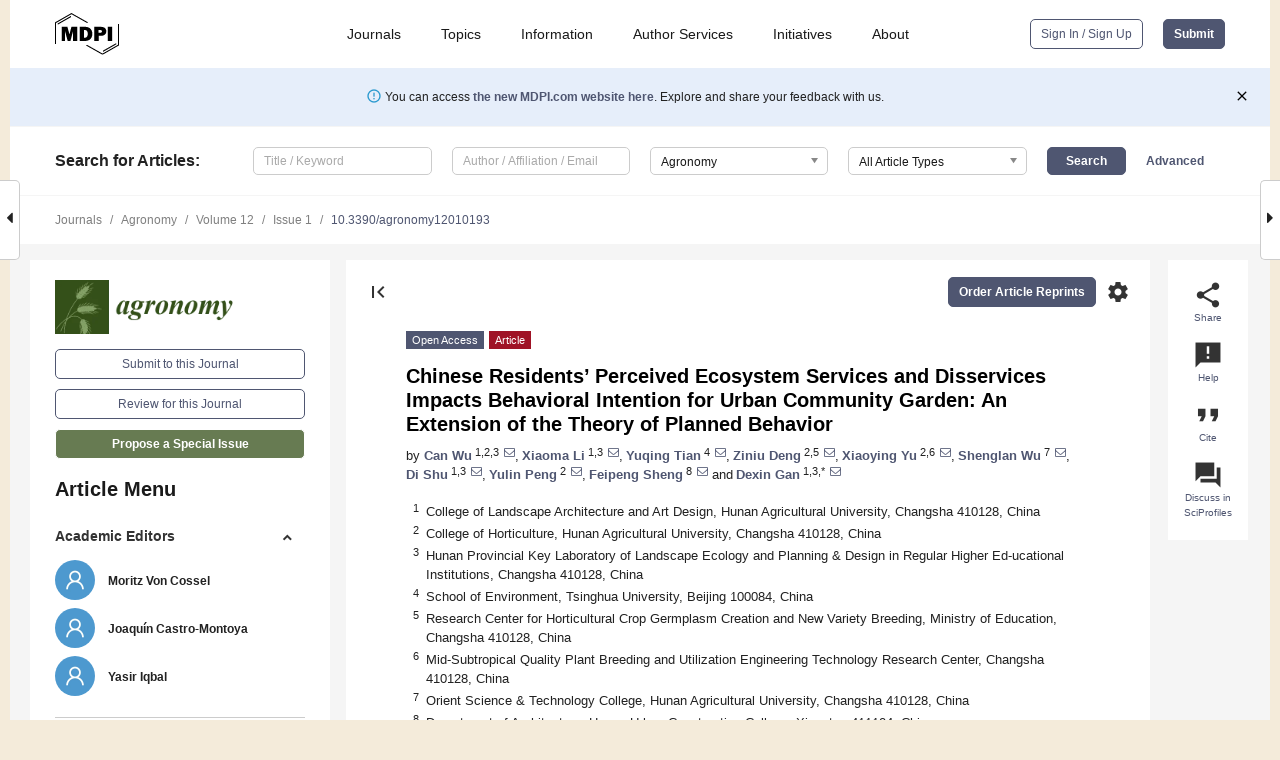

--- FILE ---
content_type: text/html; charset=UTF-8
request_url: https://www.mdpi.com/2073-4395/12/1/193
body_size: 107399
content:


<!DOCTYPE html>
<html lang="en" xmlns:og="http://ogp.me/ns#" xmlns:fb="https://www.facebook.com/2008/fbml">
    <head>
        <meta charset="utf-8">
        <meta http-equiv="X-UA-Compatible" content="IE=edge,chrome=1">
        <meta content="mdpi" name="sso-service" />
                             <meta content="width=device-width, initial-scale=1.0" name="viewport" />        
                <title>Chinese Residents&rsquo; Perceived Ecosystem Services and Disservices Impacts Behavioral Intention for Urban Community Garden: An Extension of the Theory of Planned Behavior</title><link rel="stylesheet" href="https://pub.mdpi-res.com/assets/css/font-awesome.min.css?eb190a3a77e5e1ee?1769758907">
        <link rel="stylesheet" href="https://pub.mdpi-res.com/assets/css/jquery.multiselect.css?f56c135cbf4d1483?1769758907">
        <link rel="stylesheet" href="https://pub.mdpi-res.com/assets/css/chosen.min.css?d7ca5ca9441ef9e1?1769758907">

                    <link rel="stylesheet" href="https://pub.mdpi-res.com/assets/css/main2.css?811c15039ec4533e?1769758907">
        
                <link rel="mask-icon" href="https://pub.mdpi-res.com/img/mask-icon-128.svg?c1c7eca266cd7013?1769758907" color="#4f5671">
        <link rel="apple-touch-icon" sizes="180x180" href="https://pub.mdpi-res.com/icon/apple-touch-icon-180x180.png?1769758907">
        <link rel="apple-touch-icon" sizes="152x152" href="https://pub.mdpi-res.com/icon/apple-touch-icon-152x152.png?1769758907">
        <link rel="apple-touch-icon" sizes="144x144" href="https://pub.mdpi-res.com/icon/apple-touch-icon-144x144.png?1769758907">
        <link rel="apple-touch-icon" sizes="120x120" href="https://pub.mdpi-res.com/icon/apple-touch-icon-120x120.png?1769758907">
        <link rel="apple-touch-icon" sizes="114x114" href="https://pub.mdpi-res.com/icon/apple-touch-icon-114x114.png?1769758907">
        <link rel="apple-touch-icon" sizes="76x76"   href="https://pub.mdpi-res.com/icon/apple-touch-icon-76x76.png?1769758907">
        <link rel="apple-touch-icon" sizes="72x72"   href="https://pub.mdpi-res.com/icon/apple-touch-icon-72x72.png?1769758907">
        <link rel="apple-touch-icon" sizes="57x57"   href="https://pub.mdpi-res.com/icon/apple-touch-icon-57x57.png?1769758907">
        <link rel="apple-touch-icon"                 href="https://pub.mdpi-res.com/icon/apple-touch-icon-57x57.png?1769758907">
        <link rel="apple-touch-icon-precomposed"     href="https://pub.mdpi-res.com/icon/apple-touch-icon-57x57.png?1769758907">
                        <link rel="manifest" href="/manifest.json">
        <meta name="theme-color" content="#ffffff">
        <meta name="application-name" content="&nbsp;"/>

            <link rel="apple-touch-startup-image" href="https://pub.mdpi-res.com/img/journals/agronomy-logo-sq.png?fe040db5b3069d40">
    <link rel="apple-touch-icon" href="https://pub.mdpi-res.com/img/journals/agronomy-logo-sq.png?fe040db5b3069d40">
    <meta name="msapplication-TileImage" content="https://pub.mdpi-res.com/img/journals/agronomy-logo-sq.png?fe040db5b3069d40">

            <link rel="stylesheet" href="https://pub.mdpi-res.com/assets/css/jquery-ui-1.10.4.custom.min.css?80647d88647bf347?1769758907">
    <link rel="stylesheet" href="https://pub.mdpi-res.com/assets/css/magnific-popup.min.css?04d343e036f8eecd?1769758907">
    <link rel="stylesheet" href="https://pub.mdpi-res.com/assets/css/xml2html/article-html.css?b5ed6c65b8b7ceb9?1769758907">
            
    <style>

h2, #abstract .related_suggestion_title {
    }

.batch_articles a {
    color: #000;
}

    a, .batch_articles .authors a, a:focus, a:hover, a:active, .batch_articles a:focus, .batch_articles a:hover, li.side-menu-li a {
            }

    span.label a {
        color: #fff;
    }

    #main-content a.title-link:hover,
    #main-content a.title-link:focus,
    #main-content div.generic-item a.title-link:hover,
    #main-content div.generic-item a.title-link:focus {
            }

    #main-content #middle-column .generic-item.article-item a.title-link:hover,
    #main-content #middle-column .generic-item.article-item a.title-link:focus {
            }

    .art-authors a.toEncode {
        color: #333;
        font-weight: 700;
    }

    #main-content #middle-column ul li::before {
            }

    .accordion-navigation.active a.accordion__title,
    .accordion-navigation.active a.accordion__title::after {
            }

    .accordion-navigation li:hover::before,
    .accordion-navigation li:hover a,
    .accordion-navigation li:focus a {
            }

    .relative-size-container .relative-size-image .relative-size {
            }

    .middle-column__help__fixed a:hover i,
            }

    input[type="checkbox"]:checked:after {
            }

    input[type="checkbox"]:not(:disabled):hover:before {
            }

    #main-content .bolded-text {
            }


#main-content .hypothesis-count-container {
    }

#main-content .hypothesis-count-container:before {
    }

.full-size-menu ul li.menu-item .dropdown-wrapper {
    }

.full-size-menu ul li.menu-item > a.open::after {
    }

#title-story .title-story-orbit .orbit-caption {
    #background: url('/img/design/000000_background.png') !important;
    background: url('/img/design/ffffff_background.png') !important;
    color: rgb(51, 51, 51) !important;
}

#main-content .content__container__orbit {
    background-color: #000 !important;
}

#main-content .content__container__journal {
        color: #fff;
}

.html-article-menu .row span {
    }

.html-article-menu .row span.active {
    }

.accordion-navigation__journal .side-menu-li.active::before,
.accordion-navigation__journal .side-menu-li.active a {
    color: rgba(53,79,24,0.75) !important;
    font-weight: 700;
}

.accordion-navigation__journal .side-menu-li:hover::before ,
.accordion-navigation__journal .side-menu-li:hover a {
    color: rgba(53,79,24,0.75) !important;
    }

.side-menu-ul li.active a, .side-menu-ul li.active, .side-menu-ul li.active::before {
    color: rgba(53,79,24,0.75) !important;
}

.side-menu-ul li.active a {
    }

.result-selected, .active-result.highlighted, .active-result:hover,
.result-selected, .active-result.highlighted, .active-result:focus {
        }

.search-container.search-container__default-scheme {
    }

nav.tab-bar .open-small-search.active:after {
    }

.search-container.search-container__default-scheme .custom-accordion-for-small-screen-link::after {
    color: #fff;
}

@media only screen and (max-width: 50em) {
    #main-content .content__container.journal-info {
        color: #fff;
            }

    #main-content .content__container.journal-info a {
        color: #fff;
    }
} 

.button.button--color {
        }

.button.button--color:hover,
.button.button--color:focus {
            }

.button.button--color-journal {
    position: relative;
    background-color: rgba(53,79,24,0.75);
    border-color: #fff;
    color: #fff !important;
}

.button.button--color-journal:hover::before {
    content: '';
    position: absolute;
    top: 0;
    left: 0;
    height: 100%;
    width: 100%;
    background-color: #ffffff;
    opacity: 0.2;
}

.button.button--color-journal:visited,
.button.button--color-journal:hover,
.button.button--color-journal:focus {
    background-color: rgba(53,79,24,0.75);
    border-color: #fff;
    color: #fff !important;
}

.button.button--color path {
    }

.button.button--color:hover path {
    fill: #fff;
}

#main-content #search-refinements .ui-slider-horizontal .ui-slider-range {
    }

.breadcrumb__element:last-of-type a {
    }

#main-header {
    }

#full-size-menu .top-bar, #full-size-menu li.menu-item span.user-email {
    }

.top-bar-section li:not(.has-form) a:not(.button) {
    }

#full-size-menu li.menu-item .dropdown-wrapper li a:hover {
    }

#full-size-menu li.menu-item a:hover, #full-size-menu li.menu.item a:focus, nav.tab-bar a:hover {
    }
#full-size-menu li.menu.item a:active, #full-size-menu li.menu.item a.active {
    }

#full-size-menu li.menu-item a.open-mega-menu.active, #full-size-menu li.menu-item div.mega-menu, a.open-mega-menu.active {
        }

#full-size-menu li.menu-item div.mega-menu li, #full-size-menu li.menu-item div.mega-menu a {
            border-color: #9a9a9a;
}

div.type-section h2 {
                font-size: 20px;
    line-height: 26px;
    font-weight: 300;
}

div.type-section h3 {
    margin-left: 15px;
    margin-bottom: 0px;
    font-weight: 300;
}

.journal-tabs .tab-title.active a {
            }

</style>
    <link rel="stylesheet" href="https://pub.mdpi-res.com/assets/css/slick.css?f38b2db10e01b157?1769758907">

                
    <meta name="title" content="Chinese Residents&rsquo; Perceived Ecosystem Services and Disservices Impacts Behavioral Intention for Urban Community Garden: An Extension of the Theory of Planned Behavior">
    <meta name="description" content="Urban community gardens (UCGs), greenspace cultivated and managed for vegetables by local communities, provide substantial ecosystem services (ES) and are warmly welcomed by residents. However, they also have many ecosystem disservices (EDS) and are almost always refused by the decision-makers of the government, especially in China. Better understanding the residents&rsquo; perceived ES and EDS and the impact on the behavioral intention (BI) toward UCGs is of great value to solve the conflicts between residents and the government concerning UCGs and to develop sustainable UCGs. Following the theory of planned behavior (TPB), we measured perceived ES/EDS, attitudes (ATT), perceived behavioral control (PBC), subjective norm (SN), and BI of 1142 residents in Changsha, China, and investigated their direct and indirect causal relationships using structural equation modeling (SEM). The results showed that: (1) ATT, PBC, and SN significantly and positively impact the BI of UCGs and together explained 54% of the variation of BI. (2) The extended TPB model with additional components of perceived ED/EDS improved the explanatory ability of the model, explaining 65% of the variance of BI. Perceived ES and perceived EDS showed significant direct positive and negative impacts on UCGs, respectively. They also indirectly impacted BI by influencing ATT, PBC, and SN. The findings of this study can extend our understanding of residents&rsquo; attitudes, behavior, and driving mechanism toward UCGs, and can help decision makers to design better policies for UCG planning and management." >
    <link rel="image_src" href="https://pub.mdpi-res.com/img/journals/agronomy-logo.png?fe040db5b3069d40" >
    <meta name="dc.title" content="Chinese Residents&rsquo; Perceived Ecosystem Services and Disservices Impacts Behavioral Intention for Urban Community Garden: An Extension of the Theory of Planned Behavior">

    <meta name="dc.creator" content="Can Wu">
    <meta name="dc.creator" content="Xiaoma Li">
    <meta name="dc.creator" content="Yuqing Tian">
    <meta name="dc.creator" content="Ziniu Deng">
    <meta name="dc.creator" content="Xiaoying Yu">
    <meta name="dc.creator" content="Shenglan Wu">
    <meta name="dc.creator" content="Di Shu">
    <meta name="dc.creator" content="Yulin Peng">
    <meta name="dc.creator" content="Feipeng Sheng">
    <meta name="dc.creator" content="Dexin Gan">
    
    <meta name="dc.type" content="Article">
    <meta name="dc.source" content="Agronomy 2022, Vol. 12, Page 193">
    <meta name="dc.date" content="2022-01-13">
    <meta name ="dc.identifier" content="10.3390/agronomy12010193">
    
    <meta name="dc.publisher" content="Multidisciplinary Digital Publishing Institute">
    <meta name="dc.rights" content="http://creativecommons.org/licenses/by/3.0/">
    <meta name="dc.format" content="application/pdf" >
    <meta name="dc.language" content="en" >
    <meta name="dc.description" content="Urban community gardens (UCGs), greenspace cultivated and managed for vegetables by local communities, provide substantial ecosystem services (ES) and are warmly welcomed by residents. However, they also have many ecosystem disservices (EDS) and are almost always refused by the decision-makers of the government, especially in China. Better understanding the residents&rsquo; perceived ES and EDS and the impact on the behavioral intention (BI) toward UCGs is of great value to solve the conflicts between residents and the government concerning UCGs and to develop sustainable UCGs. Following the theory of planned behavior (TPB), we measured perceived ES/EDS, attitudes (ATT), perceived behavioral control (PBC), subjective norm (SN), and BI of 1142 residents in Changsha, China, and investigated their direct and indirect causal relationships using structural equation modeling (SEM). The results showed that: (1) ATT, PBC, and SN significantly and positively impact the BI of UCGs and together explained 54% of the variation of BI. (2) The extended TPB model with additional components of perceived ED/EDS improved the explanatory ability of the model, explaining 65% of the variance of BI. Perceived ES and perceived EDS showed significant direct positive and negative impacts on UCGs, respectively. They also indirectly impacted BI by influencing ATT, PBC, and SN. The findings of this study can extend our understanding of residents&rsquo; attitudes, behavior, and driving mechanism toward UCGs, and can help decision makers to design better policies for UCG planning and management." >

    <meta name="dc.subject" content="urban community garden" >
    <meta name="dc.subject" content="ecosystem service and disservice" >
    <meta name="dc.subject" content="behavioral intention" >
    <meta name="dc.subject" content="theory of planned behavior" >
    <meta name="dc.subject" content="structural equation model" >
    
    <meta name ="prism.issn" content="2073-4395">
    <meta name ="prism.publicationName" content="Agronomy">
    <meta name ="prism.publicationDate" content="2022-01-13">
    <meta name ="prism.section" content="Article" >

            <meta name ="prism.volume" content="12">
        <meta name ="prism.number" content="1">
        <meta name ="prism.startingPage" content="193" >

            
    <meta name="citation_issn" content="2073-4395">
    <meta name="citation_journal_title" content="Agronomy">
    <meta name="citation_publisher" content="Multidisciplinary Digital Publishing Institute">
    <meta name="citation_title" content="Chinese Residents&rsquo; Perceived Ecosystem Services and Disservices Impacts Behavioral Intention for Urban Community Garden: An Extension of the Theory of Planned Behavior">
    <meta name="citation_publication_date" content="2022/1">
    <meta name="citation_online_date" content="2022/01/13">

            <meta name="citation_volume" content="12">
        <meta name="citation_issue" content="1">
        <meta name="citation_firstpage" content="193">

            
    <meta name="citation_author" content="Wu, Can">
    <meta name="citation_author" content="Li, Xiaoma">
    <meta name="citation_author" content="Tian, Yuqing">
    <meta name="citation_author" content="Deng, Ziniu">
    <meta name="citation_author" content="Yu, Xiaoying">
    <meta name="citation_author" content="Wu, Shenglan">
    <meta name="citation_author" content="Shu, Di">
    <meta name="citation_author" content="Peng, Yulin">
    <meta name="citation_author" content="Sheng, Feipeng">
    <meta name="citation_author" content="Gan, Dexin">
    
    <meta name="citation_doi" content="10.3390/agronomy12010193">
    
    <meta name="citation_id" content="mdpi-agronomy12010193">
    <meta name="citation_abstract_html_url" content="https://www.mdpi.com/2073-4395/12/1/193">

    <meta name="citation_pdf_url" content="https://www.mdpi.com/2073-4395/12/1/193/pdf?version=1642471320">
    <link rel="alternate" type="application/pdf" title="PDF Full-Text" href="https://www.mdpi.com/2073-4395/12/1/193/pdf?version=1642471320">
    <meta name="fulltext_pdf" content="https://www.mdpi.com/2073-4395/12/1/193/pdf?version=1642471320">
    
    <meta name="citation_fulltext_html_url" content="https://www.mdpi.com/2073-4395/12/1/193/htm">
    <link rel="alternate" type="text/html" title="HTML Full-Text" href="https://www.mdpi.com/2073-4395/12/1/193/htm">
    <meta name="fulltext_html" content="https://www.mdpi.com/2073-4395/12/1/193/htm">
    
    <link rel="alternate" type="text/xml" title="XML Full-Text" href="https://www.mdpi.com/2073-4395/12/1/193/xml">
    <meta name="fulltext_xml" content="https://www.mdpi.com/2073-4395/12/1/193/xml">
    <meta name="citation_xml_url" content="https://www.mdpi.com/2073-4395/12/1/193/xml">
    
    <meta name="twitter:card" content="summary" />
    <meta name="twitter:site" content="@MDPIOpenAccess" />
    <meta name="twitter:image" content="https://pub.mdpi-res.com/img/journals/agronomy-logo-social.png?fe040db5b3069d40" />

    <meta property="fb:app_id" content="131189377574"/>
    <meta property="og:site_name" content="MDPI"/>
    <meta property="og:type" content="article"/>
    <meta property="og:url" content="https://www.mdpi.com/2073-4395/12/1/193" />
    <meta property="og:title" content="Chinese Residents&rsquo; Perceived Ecosystem Services and Disservices Impacts Behavioral Intention for Urban Community Garden: An Extension of the Theory of Planned Behavior" />
    <meta property="og:description" content="Urban community gardens (UCGs), greenspace cultivated and managed for vegetables by local communities, provide substantial ecosystem services (ES) and are warmly welcomed by residents. However, they also have many ecosystem disservices (EDS) and are almost always refused by the decision-makers of the government, especially in China. Better understanding the residents&rsquo; perceived ES and EDS and the impact on the behavioral intention (BI) toward UCGs is of great value to solve the conflicts between residents and the government concerning UCGs and to develop sustainable UCGs. Following the theory of planned behavior (TPB), we measured perceived ES/EDS, attitudes (ATT), perceived behavioral control (PBC), subjective norm (SN), and BI of 1142 residents in Changsha, China, and investigated their direct and indirect causal relationships using structural equation modeling (SEM). The results showed that: (1) ATT, PBC, and SN significantly and positively impact the BI of UCGs and together explained 54% of the variation of BI. (2) The extended TPB model with additional components of perceived ED/EDS improved the explanatory ability of the model, explaining 65% of the variance of BI. Perceived ES and perceived EDS showed significant direct positive and negative impacts on UCGs, respectively. They also indirectly impacted BI by influencing ATT, PBC, and SN. The findings of this study can extend our understanding of residents&rsquo; attitudes, behavior, and driving mechanism toward UCGs, and can help decision makers to design better policies for UCG planning and management." />
    <meta property="og:image" content="https://pub.mdpi-res.com/agronomy/agronomy-12-00193/article_deploy/html/images/agronomy-12-00193-g001-550.jpg?1642471400" />
                <link rel="alternate" type="application/rss+xml" title="MDPI Publishing - Latest articles" href="https://www.mdpi.com/rss">
                
        <meta name="google-site-verification" content="PxTlsg7z2S00aHroktQd57fxygEjMiNHydKn3txhvwY">
        <meta name="facebook-domain-verification" content="mcoq8dtq6sb2hf7z29j8w515jjoof7" />

                <script id="usercentrics-cmp" src="https://web.cmp.usercentrics.eu/ui/loader.js" data-ruleset-id="PbAnaGk92sB5Cc" async></script>
        
        <!--[if lt IE 9]>
            <script>var browserIe8 = true;</script>
            <link rel="stylesheet" href="https://pub.mdpi-res.com/assets/css/ie8foundationfix.css?50273beac949cbf0?1769758907">
            <script src="//html5shiv.googlecode.com/svn/trunk/html5.js"></script>
            <script src="//cdnjs.cloudflare.com/ajax/libs/html5shiv/3.6.2/html5shiv.js"></script>
            <script src="//s3.amazonaws.com/nwapi/nwmatcher/nwmatcher-1.2.5-min.js"></script>
            <script src="//html5base.googlecode.com/svn-history/r38/trunk/js/selectivizr-1.0.3b.js"></script>
            <script src="//cdnjs.cloudflare.com/ajax/libs/respond.js/1.1.0/respond.min.js"></script>
            <script src="https://pub.mdpi-res.com/assets/js/ie8/ie8patch.js?9e1d3c689a0471df?1769758907"></script>
            <script src="https://pub.mdpi-res.com/assets/js/ie8/rem.min.js?94b62787dcd6d2f2?1769758907"></script>            
                                                        <![endif]-->

                    <script>
                window.dataLayer = window.dataLayer || [];
                function gtag() { dataLayer.push(arguments); }
                gtag('consent', 'default', {
                    'ad_user_data': 'denied',
                    'ad_personalization': 'denied',
                    'ad_storage': 'denied',
                    'analytics_storage': 'denied',
                    'wait_for_update': 500,
                });
                dataLayer.push({'gtm.start': new Date().getTime(), 'event': 'gtm.js'});

                            </script>

            <script>
                (function(w,d,s,l,i){w[l]=w[l]||[];w[l].push({'gtm.start':
                new Date().getTime(),event:'gtm.js'});var f=d.getElementsByTagName(s)[0],
                j=d.createElement(s),dl=l!='dataLayer'?'&l='+l:'';j.async=true;j.src=
                'https://www.googletagmanager.com/gtm.js?id='+i+dl;f.parentNode.insertBefore(j,f);
                })(window,document,'script','dataLayer','GTM-WPK7SW5');
            </script>

                        
                              <script>!function(e){var n="https://s.go-mpulse.net/boomerang/";if("True"=="True")e.BOOMR_config=e.BOOMR_config||{},e.BOOMR_config.PageParams=e.BOOMR_config.PageParams||{},e.BOOMR_config.PageParams.pci=!0,n="https://s2.go-mpulse.net/boomerang/";if(window.BOOMR_API_key="4MGA4-E5JH8-79LAG-STF7X-79Z92",function(){function e(){if(!o){var e=document.createElement("script");e.id="boomr-scr-as",e.src=window.BOOMR.url,e.async=!0,i.parentNode.appendChild(e),o=!0}}function t(e){o=!0;var n,t,a,r,d=document,O=window;if(window.BOOMR.snippetMethod=e?"if":"i",t=function(e,n){var t=d.createElement("script");t.id=n||"boomr-if-as",t.src=window.BOOMR.url,BOOMR_lstart=(new Date).getTime(),e=e||d.body,e.appendChild(t)},!window.addEventListener&&window.attachEvent&&navigator.userAgent.match(/MSIE [67]\./))return window.BOOMR.snippetMethod="s",void t(i.parentNode,"boomr-async");a=document.createElement("IFRAME"),a.src="about:blank",a.title="",a.role="presentation",a.loading="eager",r=(a.frameElement||a).style,r.width=0,r.height=0,r.border=0,r.display="none",i.parentNode.appendChild(a);try{O=a.contentWindow,d=O.document.open()}catch(_){n=document.domain,a.src="javascript:var d=document.open();d.domain='"+n+"';void(0);",O=a.contentWindow,d=O.document.open()}if(n)d._boomrl=function(){this.domain=n,t()},d.write("<bo"+"dy onload='document._boomrl();'>");else if(O._boomrl=function(){t()},O.addEventListener)O.addEventListener("load",O._boomrl,!1);else if(O.attachEvent)O.attachEvent("onload",O._boomrl);d.close()}function a(e){window.BOOMR_onload=e&&e.timeStamp||(new Date).getTime()}if(!window.BOOMR||!window.BOOMR.version&&!window.BOOMR.snippetExecuted){window.BOOMR=window.BOOMR||{},window.BOOMR.snippetStart=(new Date).getTime(),window.BOOMR.snippetExecuted=!0,window.BOOMR.snippetVersion=12,window.BOOMR.url=n+"4MGA4-E5JH8-79LAG-STF7X-79Z92";var i=document.currentScript||document.getElementsByTagName("script")[0],o=!1,r=document.createElement("link");if(r.relList&&"function"==typeof r.relList.supports&&r.relList.supports("preload")&&"as"in r)window.BOOMR.snippetMethod="p",r.href=window.BOOMR.url,r.rel="preload",r.as="script",r.addEventListener("load",e),r.addEventListener("error",function(){t(!0)}),setTimeout(function(){if(!o)t(!0)},3e3),BOOMR_lstart=(new Date).getTime(),i.parentNode.appendChild(r);else t(!1);if(window.addEventListener)window.addEventListener("load",a,!1);else if(window.attachEvent)window.attachEvent("onload",a)}}(),"".length>0)if(e&&"performance"in e&&e.performance&&"function"==typeof e.performance.setResourceTimingBufferSize)e.performance.setResourceTimingBufferSize();!function(){if(BOOMR=e.BOOMR||{},BOOMR.plugins=BOOMR.plugins||{},!BOOMR.plugins.AK){var n=""=="true"?1:0,t="",a="aokkwbixzvmy62l4zniq-f-2a726314b-clientnsv4-s.akamaihd.net",i="false"=="true"?2:1,o={"ak.v":"39","ak.cp":"1774948","ak.ai":parseInt("1155516",10),"ak.ol":"0","ak.cr":9,"ak.ipv":4,"ak.proto":"h2","ak.rid":"8a78f97","ak.r":38938,"ak.a2":n,"ak.m":"dscb","ak.n":"essl","ak.bpcip":"3.148.171.0","ak.cport":54892,"ak.gh":"23.55.170.174","ak.quicv":"","ak.tlsv":"tls1.3","ak.0rtt":"","ak.0rtt.ed":"","ak.csrc":"-","ak.acc":"","ak.t":"1769786193","ak.ak":"hOBiQwZUYzCg5VSAfCLimQ==OxKtm58y0t7yhFQzURQc51X6bIDHSRyW6v1KvOhbDM2oob4pctA+9vmF+x3uZwT2Rjha+nY8fMSWgDTw60G7D+2gc8noXn8gZqYVHWcbx1ZWH3xo50HVKXjjRNO1sJ5D3IZ/kw2HFA25G4nxRMNFUesl4uK/slGRT6j5tUrK2uBqbNIBdcTTy6hnfchNVqqGZP46kHGXaSajZmla0v/54p6QPX98GB0k8a/lne3T8h4+ZI2PqcSnT8XouJRReBDF5USDjGup5s+heMA3qiHo1Sxxw/PTYShqNEbkKgrz5uGK7IRvnp2WD54EMCEgpcHQ4lWD7Ok3byvqt7oPiIoT36jJCRBd3Gn941bWAJJyYaQCM1O1678ZlJdwCe8SZhL5uXqQytZ95s6S3/HkBsqT4Y/VbqYsB7xm9g7sqyrTrno=","ak.pv":"21","ak.dpoabenc":"","ak.tf":i};if(""!==t)o["ak.ruds"]=t;var r={i:!1,av:function(n){var t="http.initiator";if(n&&(!n[t]||"spa_hard"===n[t]))o["ak.feo"]=void 0!==e.aFeoApplied?1:0,BOOMR.addVar(o)},rv:function(){var e=["ak.bpcip","ak.cport","ak.cr","ak.csrc","ak.gh","ak.ipv","ak.m","ak.n","ak.ol","ak.proto","ak.quicv","ak.tlsv","ak.0rtt","ak.0rtt.ed","ak.r","ak.acc","ak.t","ak.tf"];BOOMR.removeVar(e)}};BOOMR.plugins.AK={akVars:o,akDNSPreFetchDomain:a,init:function(){if(!r.i){var e=BOOMR.subscribe;e("before_beacon",r.av,null,null),e("onbeacon",r.rv,null,null),r.i=!0}return this},is_complete:function(){return!0}}}}()}(window);</script></head>

    <body>
         
                		        	        		        	
		<div class="direction direction_right" id="small_right" style="border-right-width: 0px; padding:0;">
        <i class="fa fa-caret-right fa-2x"></i>
    </div>

	<div class="big_direction direction_right" id="big_right" style="border-right-width: 0px;">
				<div style="text-align: right;">
									Next Article in Journal<br>
				<div><a href="/2073-4395/12/1/194">Variations in the Growth of Cotyledons and Initial True Leaves as Affected by Photosynthetic Photon Flux Density at Individual Seedlings and Nutrients</a></div>
					 			 		Next Article in Special Issue<br>
		 		<div><a href="/2073-4395/12/1/200">Farmers&rsquo; Perceptions, Insight Behavior and Communication Strategies for Rice Straw and Stubble Management in Thailand</a></div>
		 		 		 	</div>
	</div>
	
		<div class="direction" id="small_left" style="border-left-width: 0px">
        <i class="fa fa-caret-left fa-2x"></i>
    </div>
	<div class="big_direction" id="big_left" style="border-left-width: 0px;">
				<div>
									Previous Article in Journal<br>
				<div><a href="/2073-4395/12/1/191">Empower Innovations in Routine Soil Testing</a></div>
					 			 		Previous Article in Special Issue<br>
		 		<div><a href="/2073-4395/11/12/2397">A Critical Review on Lignocellulosic Biomass Yield Modeling and the Bioenergy Potential from Marginal Land</a></div>
		 			 	 	</div>
	</div>
	    <div style="clear: both;"></div>

                    
<div id="menuModal" class="reveal-modal reveal-modal-new reveal-modal-menu" aria-hidden="true" data-reveal role="dialog">
    <div class="menu-container">
        <div class="UI_NavMenu">
            


<div class="content__container " >
    <div class="custom-accordion-for-small-screen-link " >
                            <h2>Journals</h2>
                    </div>

    <div class="target-item custom-accordion-for-small-screen-content show-for-medium-up">
                            <div class="menu-container__links">
                        <div style="width: 100%; float: left;">
                            <a href="/about/journals">Active Journals</a>
                            <a href="/about/journalfinder">Find a Journal</a>
                            <a href="/about/journals/proposal">Journal Proposal</a>
                            <a href="/about/proceedings">Proceedings Series</a>
                        </div>
                    </div>
                    </div>
</div>

            <a href="/topics">
                <h2>Topics</h2>
            </a>

            


<div class="content__container " >
    <div class="custom-accordion-for-small-screen-link " >
                            <h2>Information</h2>
                    </div>

    <div class="target-item custom-accordion-for-small-screen-content show-for-medium-up">
                            <div class="menu-container__links">
                        <div style="width: 100%; max-width: 200px; float: left;">
                            <a href="/authors">For Authors</a>
                            <a href="/reviewers">For Reviewers</a>
                            <a href="/editors">For Editors</a>
                            <a href="/librarians">For Librarians</a>
                            <a href="/publishing_services">For Publishers</a>
                            <a href="/societies">For Societies</a>
                            <a href="/conference_organizers">For Conference Organizers</a>
                        </div>
                        <div style="width: 100%; max-width: 250px; float: left;">
                            <a href="/openaccess">Open Access Policy</a>
                            <a href="/ioap">Institutional Open Access Program</a>
                            <a href="/special_issues_guidelines">Special Issues Guidelines</a>
                            <a href="/editorial_process">Editorial Process</a>
                            <a href="/ethics">Research and Publication Ethics</a>
                            <a href="/apc">Article Processing Charges</a>
                            <a href="/awards">Awards</a>
                            <a href="/testimonials">Testimonials</a>
                        </div>
                    </div>
                    </div>
</div>

            <a href="/authors/english">
                <h2>Author Services</h2>
            </a>

            


<div class="content__container " >
    <div class="custom-accordion-for-small-screen-link " >
                            <h2>Initiatives</h2>
                    </div>

    <div class="target-item custom-accordion-for-small-screen-content show-for-medium-up">
                            <div class="menu-container__links">
                        <div style="width: 100%; float: left;">
                            <a href="https://sciforum.net" target="_blank" rel="noopener noreferrer">Sciforum</a>
                            <a href="https://www.mdpi.com/books" target="_blank" rel="noopener noreferrer">MDPI Books</a>
                            <a href="https://www.preprints.org" target="_blank" rel="noopener noreferrer">Preprints.org</a>
                            <a href="https://www.scilit.com" target="_blank" rel="noopener noreferrer">Scilit</a>
                            <a href="https://sciprofiles.com" target="_blank" rel="noopener noreferrer">SciProfiles</a>
                            <a href="https://encyclopedia.pub" target="_blank" rel="noopener noreferrer">Encyclopedia</a>
                            <a href="https://jams.pub" target="_blank" rel="noopener noreferrer">JAMS</a>
                            <a href="/about/proceedings">Proceedings Series</a>
                        </div>
                    </div>
                    </div>
</div>

            


<div class="content__container " >
    <div class="custom-accordion-for-small-screen-link " >
                            <h2>About</h2>
                    </div>

    <div class="target-item custom-accordion-for-small-screen-content show-for-medium-up">
                            <div class="menu-container__links">
                        <div style="width: 100%; float: left;">
                            <a href="/about">Overview</a>
                            <a href="/about/contact">Contact</a>
                            <a href="https://careers.mdpi.com" target="_blank" rel="noopener noreferrer">Careers</a>
                            <a href="/about/announcements">News</a>
                            <a href="/about/press">Press</a>
                            <a href="http://blog.mdpi.com/" target="_blank" rel="noopener noreferrer">Blog</a>
                        </div>
                    </div>
                    </div>
</div>
        </div>

        <div class="menu-container__buttons">
                            <a class="button UA_SignInUpButton" href="/user/login">Sign In / Sign Up</a>
                    </div>
    </div>
</div>

                
<div id="captchaModal" class="reveal-modal reveal-modal-new reveal-modal-new--small" data-reveal aria-label="Captcha" aria-hidden="true" role="dialog"></div>
        
<div id="actionDisabledModal" class="reveal-modal" data-reveal aria-labelledby="actionDisableModalTitle" aria-hidden="true" role="dialog" style="width: 300px;">
    <h2 id="actionDisableModalTitle">Notice</h2>
    <form action="/email/captcha" method="post" id="emailCaptchaForm">
        <div class="row">
            <div id="js-action-disabled-modal-text" class="small-12 columns">
            </div>
            
            <div id="js-action-disabled-modal-submit" class="small-12 columns" style="margin-top: 10px; display: none;">
                You can make submissions to other journals 
                <a href="https://susy.mdpi.com/user/manuscripts/upload">here</a>.
            </div>
        </div>
    </form>
    <a class="close-reveal-modal" aria-label="Close">
        <i class="material-icons">clear</i>
    </a>
</div>
        
<div id="rssNotificationModal" class="reveal-modal reveal-modal-new" data-reveal aria-labelledby="rssNotificationModalTitle" aria-hidden="true" role="dialog">
    <div class="row">
        <div class="small-12 columns">
            <h2 id="rssNotificationModalTitle">Notice</h2>
            <p>
                You are accessing a machine-readable page. In order to be human-readable, please install an RSS reader.
            </p>
        </div>
    </div>
    <div class="row">
        <div class="small-12 columns">
            <a class="button button--color js-rss-notification-confirm">Continue</a>
            <a class="button button--grey" onclick="$(this).closest('.reveal-modal').find('.close-reveal-modal').click(); return false;">Cancel</a>
        </div>
    </div>
    <a class="close-reveal-modal" aria-label="Close">
        <i class="material-icons">clear</i>
    </a>
</div>
        
<div id="drop-article-label-openaccess" class="f-dropdown medium" data-dropdown-content aria-hidden="true" tabindex="-1">
    <p>
        All articles published by MDPI are made immediately available worldwide under an open access license. No special 
        permission is required to reuse all or part of the article published by MDPI, including figures and tables. For 
        articles published under an open access Creative Common CC BY license, any part of the article may be reused without 
        permission provided that the original article is clearly cited. For more information, please refer to
        <a href="https://www.mdpi.com/openaccess">https://www.mdpi.com/openaccess</a>.
    </p>
</div>

<div id="drop-article-label-feature" class="f-dropdown medium" data-dropdown-content aria-hidden="true" tabindex="-1">
    <p>
        Feature papers represent the most advanced research with significant potential for high impact in the field. A Feature 
        Paper should be a substantial original Article that involves several techniques or approaches, provides an outlook for 
        future research directions and describes possible research applications.
    </p>

    <p>
        Feature papers are submitted upon individual invitation or recommendation by the scientific editors and must receive 
        positive feedback from the reviewers.
    </p>
</div>

<div id="drop-article-label-choice" class="f-dropdown medium" data-dropdown-content aria-hidden="true" tabindex="-1">
    <p>
        Editor’s Choice articles are based on recommendations by the scientific editors of MDPI journals from around the world. 
        Editors select a small number of articles recently published in the journal that they believe will be particularly 
        interesting to readers, or important in the respective research area. The aim is to provide a snapshot of some of the 
        most exciting work published in the various research areas of the journal.

        <div style="margin-top: -10px;">
            <div id="drop-article-label-choice-journal-link" style="display: none; margin-top: -10px; padding-top: 10px;">
            </div>
        </div>
    </p>
</div>

<div id="drop-article-label-resubmission" class="f-dropdown medium" data-dropdown-content aria-hidden="true" tabindex="-1">
    <p>
        Original Submission Date Received: <span id="drop-article-label-resubmission-date"></span>.
    </p>
</div>

                <div id="container">
                        
                <noscript>
                    <div id="no-javascript">
                        You seem to have javascript disabled. Please note that many of the page functionalities won't work as expected without javascript enabled.
                    </div>
                </noscript>

                <div class="fixed">
                    <nav class="tab-bar show-for-medium-down">
                        <div class="row full-width collapse">
                            <div class="medium-3 small-4 columns">
                                <a href="/">
                                    <img class="full-size-menu__mdpi-logo" src="https://pub.mdpi-res.com/img/design/mdpi-pub-logo-black-small1.svg?da3a8dcae975a41c?1769758907" style="width: 64px;" title="MDPI Open Access Journals">
                                </a>
                            </div>
                            <div class="medium-3 small-4 columns right-aligned">
                                <div class="show-for-medium-down">
                                    <a href="#" style="display: none;">
                                        <i class="material-icons" onclick="$('#menuModal').foundation('reveal', 'close'); return false;">clear</i>
                                    </a>

                                    <a class="js-toggle-desktop-layout-link" title="Toggle desktop layout" style="display: none;" href="/toggle_desktop_layout_cookie">
                                        <i class="material-icons">zoom_out_map</i>
                                    </a>

                                                                            <a href="#" class="js-open-small-search open-small-search">
                                            <i class="material-icons show-for-small only">search</i>
                                        </a>
                                    
                                    <a title="MDPI main page" class="js-open-menu" data-reveal-id="menuModal" href="#">
                                        <i class="material-icons">menu</i>
                                    </a>
                                </div>
                            </div>
                        </div>
                    </nav>                       	
                </div>
                
                <section class="main-section">
                    <header>
                        <div class="full-size-menu show-for-large-up">
                             
                                <div class="row full-width">
                                                                        <div class="large-1 columns">
                                        <a href="/">
                                            <img class="full-size-menu__mdpi-logo" src="https://pub.mdpi-res.com/img/design/mdpi-pub-logo-black-small1.svg?da3a8dcae975a41c?1769758907" title="MDPI Open Access Journals">
                                        </a>
                                    </div>

                                                                        <div class="large-8 columns text-right UI_NavMenu">
                                        <ul>
                                            <li class="menu-item"> 
                                                <a href="/about/journals" data-dropdown="journals-dropdown" aria-controls="journals-dropdown" aria-expanded="false" data-options="is_hover: true; hover_timeout: 200">Journals</a>

                                                <ul id="journals-dropdown" class="f-dropdown dropdown-wrapper dropdown-wrapper__small" data-dropdown-content aria-hidden="true" tabindex="-1">
                                                    <li>
                                                        <div class="row">
                                                            <div class="small-12 columns">
                                                                <ul>
                                                                    <li>
                                                                        <a href="/about/journals">
                                                                            Active Journals
                                                                        </a>
                                                                    </li>
                                                                    <li>
                                                                        <a href="/about/journalfinder">
                                                                            Find a Journal
                                                                        </a>
                                                                    </li>
                                                                    <li>
                                                                        <a href="/about/journals/proposal">
                                                                            Journal Proposal
                                                                        </a>
                                                                    </li>
                                                                    <li>
                                                                        <a href="/about/proceedings">
                                                                            Proceedings Series
                                                                        </a>
                                                                    </li>
                                                                </ul>
                                                            </div>
                                                        </div>
                                                    </li>
                                                </ul>
                                            </li>

                                            <li class="menu-item"> 
                                                <a href="/topics">Topics</a>
                                            </li>

                                            <li class="menu-item"> 
                                                <a href="/authors" data-dropdown="information-dropdown" aria-controls="information-dropdown" aria-expanded="false" data-options="is_hover:true; hover_timeout:200">Information</a>

                                                <ul id="information-dropdown" class="f-dropdown dropdown-wrapper" data-dropdown-content aria-hidden="true" tabindex="-1">
                                                    <li>
                                                        <div class="row">
                                                            <div class="small-5 columns right-border">
                                                                <ul>
                                                                    <li>
                                                                        <a href="/authors">For Authors</a>
                                                                    </li>
                                                                    <li>
                                                                        <a href="/reviewers">For Reviewers</a>
                                                                    </li>
                                                                    <li>
                                                                        <a href="/editors">For Editors</a>
                                                                    </li>
                                                                    <li>
                                                                        <a href="/librarians">For Librarians</a>
                                                                    </li>
                                                                    <li>
                                                                        <a href="/publishing_services">For Publishers</a>
                                                                    </li>
                                                                    <li>
                                                                        <a href="/societies">For Societies</a>
                                                                    </li>
                                                                    <li>
                                                                        <a href="/conference_organizers">For Conference Organizers</a>
                                                                    </li>
                                                                </ul>
                                                            </div>

                                                            <div class="small-7 columns">
                                                                <ul>
                                                                    <li>
                                                                        <a href="/openaccess">Open Access Policy</a>
                                                                    </li>
                                                                    <li>
                                                                        <a href="/ioap">Institutional Open Access Program</a>
                                                                    </li>
                                                                    <li>
                                                                        <a href="/special_issues_guidelines">Special Issues Guidelines</a>
                                                                    </li>
                                                                    <li>
                                                                        <a href="/editorial_process">Editorial Process</a>
                                                                    </li>
                                                                    <li>
                                                                        <a href="/ethics">Research and Publication Ethics</a>
                                                                    </li>
                                                                    <li>
                                                                        <a href="/apc">Article Processing Charges</a>
                                                                    </li>
                                                                    <li>
                                                                        <a href="/awards">Awards</a>
                                                                    </li>
                                                                    <li>
                                                                        <a href="/testimonials">Testimonials</a>
                                                                    </li>
                                                                </ul>
                                                            </div>
                                                        </div>
                                                    </li>
                                                </ul>
                                            </li>

                                            <li class="menu-item">
                                                <a href="/authors/english">Author Services</a>
                                            </li>

                                            <li class="menu-item"> 
                                                <a href="/about/initiatives" data-dropdown="initiatives-dropdown" aria-controls="initiatives-dropdown" aria-expanded="false" data-options="is_hover: true; hover_timeout: 200">Initiatives</a>

                                                <ul id="initiatives-dropdown" class="f-dropdown dropdown-wrapper dropdown-wrapper__small" data-dropdown-content aria-hidden="true" tabindex="-1">
                                                    <li>
                                                        <div class="row">
                                                            <div class="small-12 columns">
                                                                <ul>
                                                                    <li>
                                                                        <a href="https://sciforum.net" target="_blank" rel="noopener noreferrer">
                                                                                                                                                        Sciforum
                                                                        </a>
                                                                    </li>
                                                                    <li>
                                                                        <a href="https://www.mdpi.com/books" target="_blank" rel="noopener noreferrer">
                                                                                                                                                        MDPI Books
                                                                        </a>
                                                                    </li>
                                                                    <li>
                                                                        <a href="https://www.preprints.org" target="_blank" rel="noopener noreferrer">
                                                                                                                                                        Preprints.org
                                                                        </a>
                                                                    </li>
                                                                    <li>
                                                                        <a href="https://www.scilit.com" target="_blank" rel="noopener noreferrer">
                                                                                                                                                        Scilit
                                                                        </a>
                                                                    </li>
                                                                    <li>
                                                                        <a href="https://sciprofiles.com" target="_blank" rel="noopener noreferrer">
                                                                            SciProfiles
                                                                        </a>
                                                                    </li>
                                                                    <li>
                                                                        <a href="https://encyclopedia.pub" target="_blank" rel="noopener noreferrer">
                                                                                                                                                        Encyclopedia
                                                                        </a>
                                                                    </li>
                                                                    <li>
                                                                        <a href="https://jams.pub" target="_blank" rel="noopener noreferrer">
                                                                            JAMS
                                                                        </a>
                                                                    </li>
                                                                    <li>
                                                                        <a href="/about/proceedings">
                                                                            Proceedings Series
                                                                        </a>
                                                                    </li>
                                                                </ul>
                                                            </div>
                                                        </div>
                                                    </li>
                                                </ul>
                                            </li>

                                            <li class="menu-item"> 
                                                <a href="/about" data-dropdown="about-dropdown" aria-controls="about-dropdown" aria-expanded="false" data-options="is_hover: true; hover_timeout: 200">About</a>

                                                <ul id="about-dropdown" class="f-dropdown dropdown-wrapper dropdown-wrapper__small" data-dropdown-content aria-hidden="true" tabindex="-1">
                                                    <li>
                                                        <div class="row">
                                                            <div class="small-12 columns">
                                                                <ul>
                                                                    <li>
                                                                        <a href="/about">
                                                                            Overview
                                                                        </a>
                                                                    </li>
                                                                    <li>
                                                                        <a href="/about/contact">
                                                                            Contact
                                                                        </a>
                                                                    </li>
                                                                    <li>
                                                                        <a href="https://careers.mdpi.com" target="_blank" rel="noopener noreferrer">
                                                                            Careers
                                                                        </a>
                                                                    </li>
                                                                    <li> 
                                                                        <a href="/about/announcements">
                                                                            News
                                                                        </a>
                                                                    </li>
                                                                    <li> 
                                                                        <a href="/about/press">
                                                                            Press
                                                                        </a>
                                                                    </li>
                                                                    <li>
                                                                        <a href="http://blog.mdpi.com/" target="_blank" rel="noopener noreferrer">
                                                                            Blog
                                                                        </a>
                                                                    </li>
                                                                </ul>
                                                            </div>
                                                        </div>
                                                    </li>
                                                </ul>
                                            </li>

                                                                                    </ul>
                                    </div>

                                    <div class="large-3 columns text-right full-size-menu__buttons">
                                        <div>
                                                                                            <a class="button button--default-inversed UA_SignInUpButton" href="/user/login">Sign In / Sign Up</a>
                                            
                                                <a class="button button--default js-journal-active-only-link js-journal-active-only-submit-link UC_NavSubmitButton" href="            https://susy.mdpi.com/user/manuscripts/upload?journal=agronomy
    " data-disabledmessage="new submissions are not possible.">Submit</a>
                                        </div>
                                    </div>
                                </div>
                            </div>

                            <div class="row full-width new-website-link-banner" style="padding: 20px 50px 20px 20px; background-color: #E6EEFA; position: relative; display: none;">
                                <div class="small-12 columns" style="padding: 0; margin: 0; text-align: center;">
                                    <i class="material-icons" style="font-size: 16px; color: #2C9ACF; position: relative; top: -2px;">error_outline</i>
                                    You can access <a href="https://www.mdpi.com/redirect/new_site?return=/2073-4395/12/1/193">the new MDPI.com website here</a>. Explore and share your feedback with us.
                                    <a href="#" class="new-website-link-banner-close"><i class="material-icons" style="font-size: 16px; color: #000000; position: absolute; right: -30px; top: 0px;">close</i></a>
                                </div>
                            </div>

                                                            <div class="header-divider">&nbsp;</div>
                            
                                                            <div class="search-container hide-for-small-down row search-container__homepage-scheme">
                                                                                                                        
















<form id="basic_search" style="background-color: inherit !important;" class="large-12 medium-12 columns " action="/search" method="get">

    <div class="row search-container__main-elements">
            
            <div class="large-2 medium-2 small-12 columns text-right1 small-only-text-left">
        <div class="show-for-medium-up">
            <div class="search-input-label">&nbsp;</div>
        </div>
            <span class="search-container__title">Search<span class="hide-for-medium"> for Articles</span><span class="hide-for-small">:</span></span>
    
    </div>


        <div class="custom-accordion-for-small-screen-content">
                
                <div class="large-2 medium-2 small-6 columns ">
        <div class="">
            <div class="search-input-label">Title / Keyword</div>
        </div>
                <input type="text" placeholder="Title / Keyword" id="q" tabindex="1" name="q" value="" />
    
    </div>


                
                <div class="large-2 medium-2 small-6 columns ">
        <div class="">
            <div class="search-input-label">Author / Affiliation / Email</div>
        </div>
                <input type="text" id="authors" placeholder="Author / Affiliation / Email" tabindex="2" name="authors" value="" />
    
    </div>


                
                <div class="large-2 medium-2 small-6 columns ">
        <div class="">
            <div class="search-input-label">Journal</div>
        </div>
                <select id="journal" tabindex="3" name="journal" class="chosen-select">
            <option value="">All Journals</option>
             
                        <option value="accountaudit" >
                                    Accounting and Auditing
                            </option>
             
                        <option value="acoustics" >
                                    Acoustics
                            </option>
             
                        <option value="amh" >
                                    Acta Microbiologica Hellenica (AMH)
                            </option>
             
                        <option value="actuators" >
                                    Actuators
                            </option>
             
                        <option value="adhesives" >
                                    Adhesives
                            </option>
             
                        <option value="admsci" >
                                    Administrative Sciences
                            </option>
             
                        <option value="adolescents" >
                                    Adolescents
                            </option>
             
                        <option value="arm" >
                                    Advances in Respiratory Medicine (ARM)
                            </option>
             
                        <option value="aerobiology" >
                                    Aerobiology
                            </option>
             
                        <option value="aerospace" >
                                    Aerospace
                            </option>
             
                        <option value="agriculture" >
                                    Agriculture
                            </option>
             
                        <option value="agriengineering" >
                                    AgriEngineering
                            </option>
             
                        <option value="agrochemicals" >
                                    Agrochemicals
                            </option>
             
                        <option value="agronomy" selected='selected'>
                                    Agronomy
                            </option>
             
                        <option value="ai" >
                                    AI
                            </option>
             
                        <option value="aichem" >
                                    AI Chemistry
                            </option>
             
                        <option value="aieng" >
                                    AI for Engineering
                            </option>
             
                        <option value="aieduc" >
                                    AI in Education
                            </option>
             
                        <option value="aimed" >
                                    AI in Medicine
                            </option>
             
                        <option value="aimater" >
                                    AI Materials
                            </option>
             
                        <option value="aisens" >
                                    AI Sensors
                            </option>
             
                        <option value="air" >
                                    Air
                            </option>
             
                        <option value="algorithms" >
                                    Algorithms
                            </option>
             
                        <option value="allergies" >
                                    Allergies
                            </option>
             
                        <option value="alloys" >
                                    Alloys
                            </option>
             
                        <option value="analog" >
                                    Analog
                            </option>
             
                        <option value="analytica" >
                                    Analytica
                            </option>
             
                        <option value="analytics" >
                                    Analytics
                            </option>
             
                        <option value="anatomia" >
                                    Anatomia
                            </option>
             
                        <option value="anesthres" >
                                    Anesthesia Research
                            </option>
             
                        <option value="animals" >
                                    Animals
                            </option>
             
                        <option value="antibiotics" >
                                    Antibiotics
                            </option>
             
                        <option value="antibodies" >
                                    Antibodies
                            </option>
             
                        <option value="antioxidants" >
                                    Antioxidants
                            </option>
             
                        <option value="applbiosci" >
                                    Applied Biosciences
                            </option>
             
                        <option value="applmech" >
                                    Applied Mechanics
                            </option>
             
                        <option value="applmicrobiol" >
                                    Applied Microbiology
                            </option>
             
                        <option value="applnano" >
                                    Applied Nano
                            </option>
             
                        <option value="applsci" >
                                    Applied Sciences
                            </option>
             
                        <option value="asi" >
                                    Applied System Innovation (ASI)
                            </option>
             
                        <option value="appliedchem" >
                                    AppliedChem
                            </option>
             
                        <option value="appliedmath" >
                                    AppliedMath
                            </option>
             
                        <option value="appliedphys" >
                                    AppliedPhys
                            </option>
             
                        <option value="aquacj" >
                                    Aquaculture Journal
                            </option>
             
                        <option value="architecture" >
                                    Architecture
                            </option>
             
                        <option value="arthropoda" >
                                    Arthropoda
                            </option>
             
                        <option value="arts" >
                                    Arts
                            </option>
             
                        <option value="astronautics" >
                                    Astronautics
                            </option>
             
                        <option value="astronomy" >
                                    Astronomy
                            </option>
             
                        <option value="atmosphere" >
                                    Atmosphere
                            </option>
             
                        <option value="atoms" >
                                    Atoms
                            </option>
             
                        <option value="audiolres" >
                                    Audiology Research
                            </option>
             
                        <option value="automation" >
                                    Automation
                            </option>
             
                        <option value="axioms" >
                                    Axioms
                            </option>
             
                        <option value="bacteria" >
                                    Bacteria
                            </option>
             
                        <option value="batteries" >
                                    Batteries
                            </option>
             
                        <option value="behavsci" >
                                    Behavioral Sciences
                            </option>
             
                        <option value="beverages" >
                                    Beverages
                            </option>
             
                        <option value="BDCC" >
                                    Big Data and Cognitive Computing (BDCC)
                            </option>
             
                        <option value="biochem" >
                                    BioChem
                            </option>
             
                        <option value="bioengineering" >
                                    Bioengineering
                            </option>
             
                        <option value="biologics" >
                                    Biologics
                            </option>
             
                        <option value="biology" >
                                    Biology
                            </option>
             
                        <option value="blsf" >
                                    Biology and Life Sciences Forum
                            </option>
             
                        <option value="biomass" >
                                    Biomass
                            </option>
             
                        <option value="biomechanics" >
                                    Biomechanics
                            </option>
             
                        <option value="biomed" >
                                    BioMed
                            </option>
             
                        <option value="biomedicines" >
                                    Biomedicines
                            </option>
             
                        <option value="biomedinformatics" >
                                    BioMedInformatics
                            </option>
             
                        <option value="biomimetics" >
                                    Biomimetics
                            </option>
             
                        <option value="biomolecules" >
                                    Biomolecules
                            </option>
             
                        <option value="biophysica" >
                                    Biophysica
                            </option>
             
                        <option value="bioresourbioprod" >
                                    Bioresources and Bioproducts
                            </option>
             
                        <option value="biosensors" >
                                    Biosensors
                            </option>
             
                        <option value="biosphere" >
                                    Biosphere
                            </option>
             
                        <option value="biotech" >
                                    BioTech
                            </option>
             
                        <option value="birds" >
                                    Birds
                            </option>
             
                        <option value="blockchains" >
                                    Blockchains
                            </option>
             
                        <option value="brainsci" >
                                    Brain Sciences
                            </option>
             
                        <option value="buildings" >
                                    Buildings
                            </option>
             
                        <option value="businesses" >
                                    Businesses
                            </option>
             
                        <option value="carbon" >
                                    C (Journal of Carbon Research)
                            </option>
             
                        <option value="cancers" >
                                    Cancers
                            </option>
             
                        <option value="cardiogenetics" >
                                    Cardiogenetics
                            </option>
             
                        <option value="cardiovascmed" >
                                    Cardiovascular Medicine
                            </option>
             
                        <option value="catalysts" >
                                    Catalysts
                            </option>
             
                        <option value="cells" >
                                    Cells
                            </option>
             
                        <option value="ceramics" >
                                    Ceramics
                            </option>
             
                        <option value="challenges" >
                                    Challenges
                            </option>
             
                        <option value="ChemEngineering" >
                                    ChemEngineering
                            </option>
             
                        <option value="chemistry" >
                                    Chemistry
                            </option>
             
                        <option value="chemproc" >
                                    Chemistry Proceedings
                            </option>
             
                        <option value="chemosensors" >
                                    Chemosensors
                            </option>
             
                        <option value="children" >
                                    Children
                            </option>
             
                        <option value="chips" >
                                    Chips
                            </option>
             
                        <option value="civileng" >
                                    CivilEng
                            </option>
             
                        <option value="cleantechnol" >
                                    Clean Technologies (Clean Technol.)
                            </option>
             
                        <option value="climate" >
                                    Climate
                            </option>
             
                        <option value="ctn" >
                                    Clinical and Translational Neuroscience (CTN)
                            </option>
             
                        <option value="clinbioenerg" >
                                    Clinical Bioenergetics
                            </option>
             
                        <option value="clinpract" >
                                    Clinics and Practice
                            </option>
             
                        <option value="clockssleep" >
                                    Clocks &amp; Sleep
                            </option>
             
                        <option value="coasts" >
                                    Coasts
                            </option>
             
                        <option value="coatings" >
                                    Coatings
                            </option>
             
                        <option value="colloids" >
                                    Colloids and Interfaces
                            </option>
             
                        <option value="colorants" >
                                    Colorants
                            </option>
             
                        <option value="commodities" >
                                    Commodities
                            </option>
             
                        <option value="complexities" >
                                    Complexities
                            </option>
             
                        <option value="complications" >
                                    Complications
                            </option>
             
                        <option value="compounds" >
                                    Compounds
                            </option>
             
                        <option value="computation" >
                                    Computation
                            </option>
             
                        <option value="csmf" >
                                    Computer Sciences &amp; Mathematics Forum
                            </option>
             
                        <option value="computers" >
                                    Computers
                            </option>
             
                        <option value="condensedmatter" >
                                    Condensed Matter
                            </option>
             
                        <option value="conservation" >
                                    Conservation
                            </option>
             
                        <option value="constrmater" >
                                    Construction Materials
                            </option>
             
                        <option value="cmd" >
                                    Corrosion and Materials Degradation (CMD)
                            </option>
             
                        <option value="cosmetics" >
                                    Cosmetics
                            </option>
             
                        <option value="covid" >
                                    COVID
                            </option>
             
                        <option value="cmtr" >
                                    Craniomaxillofacial Trauma &amp; Reconstruction (CMTR)
                            </option>
             
                        <option value="crops" >
                                    Crops
                            </option>
             
                        <option value="cryo" >
                                    Cryo
                            </option>
             
                        <option value="cryptography" >
                                    Cryptography
                            </option>
             
                        <option value="crystals" >
                                    Crystals
                            </option>
             
                        <option value="culture" >
                                    Culture
                            </option>
             
                        <option value="cimb" >
                                    Current Issues in Molecular Biology (CIMB)
                            </option>
             
                        <option value="curroncol" >
                                    Current Oncology
                            </option>
             
                        <option value="dairy" >
                                    Dairy
                            </option>
             
                        <option value="data" >
                                    Data
                            </option>
             
                        <option value="dentistry" >
                                    Dentistry Journal
                            </option>
             
                        <option value="dermato" >
                                    Dermato
                            </option>
             
                        <option value="dermatopathology" >
                                    Dermatopathology
                            </option>
             
                        <option value="designs" >
                                    Designs
                            </option>
             
                        <option value="diabetology" >
                                    Diabetology
                            </option>
             
                        <option value="diagnostics" >
                                    Diagnostics
                            </option>
             
                        <option value="dietetics" >
                                    Dietetics
                            </option>
             
                        <option value="digital" >
                                    Digital
                            </option>
             
                        <option value="disabilities" >
                                    Disabilities
                            </option>
             
                        <option value="diseases" >
                                    Diseases
                            </option>
             
                        <option value="diversity" >
                                    Diversity
                            </option>
             
                        <option value="dna" >
                                    DNA
                            </option>
             
                        <option value="drones" >
                                    Drones
                            </option>
             
                        <option value="ddc" >
                                    Drugs and Drug Candidates (DDC)
                            </option>
             
                        <option value="dynamics" >
                                    Dynamics
                            </option>
             
                        <option value="earth" >
                                    Earth
                            </option>
             
                        <option value="ecologies" >
                                    Ecologies
                            </option>
             
                        <option value="econometrics" >
                                    Econometrics
                            </option>
             
                        <option value="economies" >
                                    Economies
                            </option>
             
                        <option value="education" >
                                    Education Sciences
                            </option>
             
                        <option value="electricity" >
                                    Electricity
                            </option>
             
                        <option value="electrochem" >
                                    Electrochem
                            </option>
             
                        <option value="electronicmat" >
                                    Electronic Materials
                            </option>
             
                        <option value="electronics" >
                                    Electronics
                            </option>
             
                        <option value="ecm" >
                                    Emergency Care and Medicine
                            </option>
             
                        <option value="encyclopedia" >
                                    Encyclopedia
                            </option>
             
                        <option value="endocrines" >
                                    Endocrines
                            </option>
             
                        <option value="energies" >
                                    Energies
                            </option>
             
                        <option value="esa" >
                                    Energy Storage and Applications (ESA)
                            </option>
             
                        <option value="eng" >
                                    Eng
                            </option>
             
                        <option value="engproc" >
                                    Engineering Proceedings
                            </option>
             
                        <option value="edm" >
                                    Entropic and Disordered Matter (EDM)
                            </option>
             
                        <option value="entropy" >
                                    Entropy
                            </option>
             
                        <option value="eesp" >
                                    Environmental and Earth Sciences Proceedings
                            </option>
             
                        <option value="environments" >
                                    Environments
                            </option>
             
                        <option value="epidemiologia" >
                                    Epidemiologia
                            </option>
             
                        <option value="epigenomes" >
                                    Epigenomes
                            </option>
             
                        <option value="ebj" >
                                    European Burn Journal (EBJ)
                            </option>
             
                        <option value="ejihpe" >
                                    European Journal of Investigation in Health, Psychology and Education (EJIHPE)
                            </option>
             
                        <option value="famsci" >
                                    Family Sciences
                            </option>
             
                        <option value="fermentation" >
                                    Fermentation
                            </option>
             
                        <option value="fibers" >
                                    Fibers
                            </option>
             
                        <option value="fintech" >
                                    FinTech
                            </option>
             
                        <option value="fire" >
                                    Fire
                            </option>
             
                        <option value="fishes" >
                                    Fishes
                            </option>
             
                        <option value="fluids" >
                                    Fluids
                            </option>
             
                        <option value="foods" >
                                    Foods
                            </option>
             
                        <option value="forecasting" >
                                    Forecasting
                            </option>
             
                        <option value="forensicsci" >
                                    Forensic Sciences
                            </option>
             
                        <option value="forests" >
                                    Forests
                            </option>
             
                        <option value="fossstud" >
                                    Fossil Studies
                            </option>
             
                        <option value="foundations" >
                                    Foundations
                            </option>
             
                        <option value="fractalfract" >
                                    Fractal and Fractional (Fractal Fract)
                            </option>
             
                        <option value="fuels" >
                                    Fuels
                            </option>
             
                        <option value="future" >
                                    Future
                            </option>
             
                        <option value="futureinternet" >
                                    Future Internet
                            </option>
             
                        <option value="futurepharmacol" >
                                    Future Pharmacology
                            </option>
             
                        <option value="futuretransp" >
                                    Future Transportation
                            </option>
             
                        <option value="galaxies" >
                                    Galaxies
                            </option>
             
                        <option value="games" >
                                    Games
                            </option>
             
                        <option value="gases" >
                                    Gases
                            </option>
             
                        <option value="gastroent" >
                                    Gastroenterology Insights
                            </option>
             
                        <option value="gastrointestdisord" >
                                    Gastrointestinal Disorders
                            </option>
             
                        <option value="gastronomy" >
                                    Gastronomy
                            </option>
             
                        <option value="gels" >
                                    Gels
                            </option>
             
                        <option value="genealogy" >
                                    Genealogy
                            </option>
             
                        <option value="genes" >
                                    Genes
                            </option>
             
                        <option value="geographies" >
                                    Geographies
                            </option>
             
                        <option value="geohazards" >
                                    GeoHazards
                            </option>
             
                        <option value="geomatics" >
                                    Geomatics
                            </option>
             
                        <option value="geometry" >
                                    Geometry
                            </option>
             
                        <option value="geosciences" >
                                    Geosciences
                            </option>
             
                        <option value="geotechnics" >
                                    Geotechnics
                            </option>
             
                        <option value="geriatrics" >
                                    Geriatrics
                            </option>
             
                        <option value="germs" >
                                    Germs
                            </option>
             
                        <option value="glacies" >
                                    Glacies
                            </option>
             
                        <option value="gucdd" >
                                    Gout, Urate, and Crystal Deposition Disease (GUCDD)
                            </option>
             
                        <option value="grasses" >
                                    Grasses
                            </option>
             
                        <option value="greenhealth" >
                                    Green Health
                            </option>
             
                        <option value="hardware" >
                                    Hardware
                            </option>
             
                        <option value="healthcare" >
                                    Healthcare
                            </option>
             
                        <option value="hearts" >
                                    Hearts
                            </option>
             
                        <option value="hemato" >
                                    Hemato
                            </option>
             
                        <option value="hematolrep" >
                                    Hematology Reports
                            </option>
             
                        <option value="heritage" >
                                    Heritage
                            </option>
             
                        <option value="histories" >
                                    Histories
                            </option>
             
                        <option value="horticulturae" >
                                    Horticulturae
                            </option>
             
                        <option value="hospitals" >
                                    Hospitals
                            </option>
             
                        <option value="humanities" >
                                    Humanities
                            </option>
             
                        <option value="humans" >
                                    Humans
                            </option>
             
                        <option value="hydrobiology" >
                                    Hydrobiology
                            </option>
             
                        <option value="hydrogen" >
                                    Hydrogen
                            </option>
             
                        <option value="hydrology" >
                                    Hydrology
                            </option>
             
                        <option value="hydropower" >
                                    Hydropower
                            </option>
             
                        <option value="hygiene" >
                                    Hygiene
                            </option>
             
                        <option value="immuno" >
                                    Immuno
                            </option>
             
                        <option value="idr" >
                                    Infectious Disease Reports
                            </option>
             
                        <option value="informatics" >
                                    Informatics
                            </option>
             
                        <option value="information" >
                                    Information
                            </option>
             
                        <option value="infrastructures" >
                                    Infrastructures
                            </option>
             
                        <option value="inorganics" >
                                    Inorganics
                            </option>
             
                        <option value="insects" >
                                    Insects
                            </option>
             
                        <option value="instruments" >
                                    Instruments
                            </option>
             
                        <option value="iic" >
                                    Intelligent Infrastructure and Construction
                            </option>
             
                        <option value="ijcs" >
                                    International Journal of Cognitive Sciences (IJCS)
                            </option>
             
                        <option value="ijem" >
                                    International Journal of Environmental Medicine (IJEM)
                            </option>
             
                        <option value="ijerph" >
                                    International Journal of Environmental Research and Public Health (IJERPH)
                            </option>
             
                        <option value="ijfs" >
                                    International Journal of Financial Studies (IJFS)
                            </option>
             
                        <option value="ijms" >
                                    International Journal of Molecular Sciences (IJMS)
                            </option>
             
                        <option value="IJNS" >
                                    International Journal of Neonatal Screening (IJNS)
                            </option>
             
                        <option value="ijom" >
                                    International Journal of Orofacial Myology and Myofunctional Therapy (IJOM)
                            </option>
             
                        <option value="ijpb" >
                                    International Journal of Plant Biology (IJPB)
                            </option>
             
                        <option value="ijt" >
                                    International Journal of Topology
                            </option>
             
                        <option value="ijtm" >
                                    International Journal of Translational Medicine (IJTM)
                            </option>
             
                        <option value="ijtpp" >
                                    International Journal of Turbomachinery, Propulsion and Power (IJTPP)
                            </option>
             
                        <option value="ime" >
                                    International Medical Education (IME)
                            </option>
             
                        <option value="inventions" >
                                    Inventions
                            </option>
             
                        <option value="IoT" >
                                    IoT
                            </option>
             
                        <option value="ijgi" >
                                    ISPRS International Journal of Geo-Information (IJGI)
                            </option>
             
                        <option value="J" >
                                    J
                            </option>
             
                        <option value="jaestheticmed" >
                                    Journal of Aesthetic Medicine (J. Aesthetic Med.)
                            </option>
             
                        <option value="jal" >
                                    Journal of Ageing and Longevity (JAL)
                            </option>
             
                        <option value="jcrm" >
                                    Journal of CardioRenal Medicine (JCRM)
                            </option>
             
                        <option value="jcdd" >
                                    Journal of Cardiovascular Development and Disease (JCDD)
                            </option>
             
                        <option value="jcto" >
                                    Journal of Clinical &amp; Translational Ophthalmology (JCTO)
                            </option>
             
                        <option value="jcm" >
                                    Journal of Clinical Medicine (JCM)
                            </option>
             
                        <option value="jcs" >
                                    Journal of Composites Science (J. Compos. Sci.)
                            </option>
             
                        <option value="jcp" >
                                    Journal of Cybersecurity and Privacy (JCP)
                            </option>
             
                        <option value="jdad" >
                                    Journal of Dementia and Alzheimer&#039;s Disease (JDAD)
                            </option>
             
                        <option value="jdb" >
                                    Journal of Developmental Biology (JDB)
                            </option>
             
                        <option value="jeta" >
                                    Journal of Experimental and Theoretical Analyses (JETA)
                            </option>
             
                        <option value="jemr" >
                                    Journal of Eye Movement Research (JEMR)
                            </option>
             
                        <option value="jfb" >
                                    Journal of Functional Biomaterials (JFB)
                            </option>
             
                        <option value="jfmk" >
                                    Journal of Functional Morphology and Kinesiology (JFMK)
                            </option>
             
                        <option value="jof" >
                                    Journal of Fungi (JoF)
                            </option>
             
                        <option value="jgg" >
                                    Journal of Gerontology and Geriatrics (JGG)
                            </option>
             
                        <option value="jimaging" >
                                    Journal of Imaging (J. Imaging)
                            </option>
             
                        <option value="joi" >
                                    Journal of Innovation
                            </option>
             
                        <option value="jintelligence" >
                                    Journal of Intelligence (J. Intell.)
                            </option>
             
                        <option value="jdream" >
                                    Journal of Interdisciplinary Research Applied to Medicine (JDReAM)
                            </option>
             
                        <option value="jlpea" >
                                    Journal of Low Power Electronics and Applications (JLPEA)
                            </option>
             
                        <option value="jmmp" >
                                    Journal of Manufacturing and Materials Processing (JMMP)
                            </option>
             
                        <option value="jmse" >
                                    Journal of Marine Science and Engineering (JMSE)
                            </option>
             
                        <option value="jmahp" >
                                    Journal of Market Access &amp; Health Policy (JMAHP)
                            </option>
             
                        <option value="jmms" >
                                    Journal of Mind and Medical Sciences (JMMS)
                            </option>
             
                        <option value="jmp" >
                                    Journal of Molecular Pathology (JMP)
                            </option>
             
                        <option value="jnt" >
                                    Journal of Nanotheranostics (JNT)
                            </option>
             
                        <option value="jne" >
                                    Journal of Nuclear Engineering (JNE)
                            </option>
             
                        <option value="ohbm" >
                                    Journal of Otorhinolaryngology, Hearing and Balance Medicine (JOHBM)
                            </option>
             
                        <option value="jop" >
                                    Journal of Parks
                            </option>
             
                        <option value="jpm" >
                                    Journal of Personalized Medicine (JPM)
                            </option>
             
                        <option value="jpbi" >
                                    Journal of Pharmaceutical and BioTech Industry (JPBI)
                            </option>
             
                        <option value="jphytomed" >
                                    Journal of Phytomedicine
                            </option>
             
                        <option value="jor" >
                                    Journal of Respiration (JoR)
                            </option>
             
                        <option value="jrfm" >
                                    Journal of Risk and Financial Management (JRFM)
                            </option>
             
                        <option value="jsan" >
                                    Journal of Sensor and Actuator Networks (JSAN)
                            </option>
             
                        <option value="joma" >
                                    Journal of the Oman Medical Association (JOMA)
                            </option>
             
                        <option value="jtaer" >
                                    Journal of Theoretical and Applied Electronic Commerce Research (JTAER)
                            </option>
             
                        <option value="jvd" >
                                    Journal of Vascular Diseases (JVD)
                            </option>
             
                        <option value="jox" >
                                    Journal of Xenobiotics (JoX)
                            </option>
             
                        <option value="jzbg" >
                                    Journal of Zoological and Botanical Gardens (JZBG)
                            </option>
             
                        <option value="journalmedia" >
                                    Journalism and Media
                            </option>
             
                        <option value="kidneydial" >
                                    Kidney and Dialysis
                            </option>
             
                        <option value="kinasesphosphatases" >
                                    Kinases and Phosphatases
                            </option>
             
                        <option value="knowledge" >
                                    Knowledge
                            </option>
             
                        <option value="labmed" >
                                    LabMed
                            </option>
             
                        <option value="laboratories" >
                                    Laboratories
                            </option>
             
                        <option value="land" >
                                    Land
                            </option>
             
                        <option value="languages" >
                                    Languages
                            </option>
             
                        <option value="laws" >
                                    Laws
                            </option>
             
                        <option value="life" >
                                    Life
                            </option>
             
                        <option value="lights" >
                                    Lights
                            </option>
             
                        <option value="limnolrev" >
                                    Limnological Review
                            </option>
             
                        <option value="lipidology" >
                                    Lipidology
                            </option>
             
                        <option value="liquids" >
                                    Liquids
                            </option>
             
                        <option value="literature" >
                                    Literature
                            </option>
             
                        <option value="livers" >
                                    Livers
                            </option>
             
                        <option value="logics" >
                                    Logics
                            </option>
             
                        <option value="logistics" >
                                    Logistics
                            </option>
             
                        <option value="lae" >
                                    Low-Altitude Economy
                            </option>
             
                        <option value="lubricants" >
                                    Lubricants
                            </option>
             
                        <option value="lymphatics" >
                                    Lymphatics
                            </option>
             
                        <option value="make" >
                                    Machine Learning and Knowledge Extraction (MAKE)
                            </option>
             
                        <option value="machines" >
                                    Machines
                            </option>
             
                        <option value="macromol" >
                                    Macromol
                            </option>
             
                        <option value="magnetism" >
                                    Magnetism
                            </option>
             
                        <option value="magnetochemistry" >
                                    Magnetochemistry
                            </option>
             
                        <option value="marinedrugs" >
                                    Marine Drugs
                            </option>
             
                        <option value="materials" >
                                    Materials
                            </option>
             
                        <option value="materproc" >
                                    Materials Proceedings
                            </option>
             
                        <option value="mca" >
                                    Mathematical and Computational Applications (MCA)
                            </option>
             
                        <option value="mathematics" >
                                    Mathematics
                            </option>
             
                        <option value="medsci" >
                                    Medical Sciences
                            </option>
             
                        <option value="msf" >
                                    Medical Sciences Forum
                            </option>
             
                        <option value="medicina" >
                                    Medicina
                            </option>
             
                        <option value="medicines" >
                                    Medicines
                            </option>
             
                        <option value="membranes" >
                                    Membranes
                            </option>
             
                        <option value="merits" >
                                    Merits
                            </option>
             
                        <option value="metabolites" >
                                    Metabolites
                            </option>
             
                        <option value="metals" >
                                    Metals
                            </option>
             
                        <option value="meteorology" >
                                    Meteorology
                            </option>
             
                        <option value="methane" >
                                    Methane
                            </option>
             
                        <option value="mps" >
                                    Methods and Protocols (MPs)
                            </option>
             
                        <option value="metrics" >
                                    Metrics
                            </option>
             
                        <option value="metrology" >
                                    Metrology
                            </option>
             
                        <option value="micro" >
                                    Micro
                            </option>
             
                        <option value="microbiolres" >
                                    Microbiology Research
                            </option>
             
                        <option value="microelectronics" >
                                    Microelectronics
                            </option>
             
                        <option value="micromachines" >
                                    Micromachines
                            </option>
             
                        <option value="microorganisms" >
                                    Microorganisms
                            </option>
             
                        <option value="microplastics" >
                                    Microplastics
                            </option>
             
                        <option value="microwave" >
                                    Microwave
                            </option>
             
                        <option value="minerals" >
                                    Minerals
                            </option>
             
                        <option value="mining" >
                                    Mining
                            </option>
             
                        <option value="modelling" >
                                    Modelling
                            </option>
             
                        <option value="mmphys" >
                                    Modern Mathematical Physics
                            </option>
             
                        <option value="molbank" >
                                    Molbank
                            </option>
             
                        <option value="molecules" >
                                    Molecules
                            </option>
             
                        <option value="multimedia" >
                                    Multimedia
                            </option>
             
                        <option value="mti" >
                                    Multimodal Technologies and Interaction (MTI)
                            </option>
             
                        <option value="muscles" >
                                    Muscles
                            </option>
             
                        <option value="nanoenergyadv" >
                                    Nanoenergy Advances
                            </option>
             
                        <option value="nanomanufacturing" >
                                    Nanomanufacturing
                            </option>
             
                        <option value="nanomaterials" >
                                    Nanomaterials
                            </option>
             
                        <option value="ndt" >
                                    NDT
                            </option>
             
                        <option value="network" >
                                    Network
                            </option>
             
                        <option value="neuroglia" >
                                    Neuroglia
                            </option>
             
                        <option value="neuroimaging" >
                                    Neuroimaging
                            </option>
             
                        <option value="neurolint" >
                                    Neurology International
                            </option>
             
                        <option value="neurosci" >
                                    NeuroSci
                            </option>
             
                        <option value="nitrogen" >
                                    Nitrogen
                            </option>
             
                        <option value="ncrna" >
                                    Non-Coding RNA (ncRNA)
                            </option>
             
                        <option value="nursrep" >
                                    Nursing Reports
                            </option>
             
                        <option value="nutraceuticals" >
                                    Nutraceuticals
                            </option>
             
                        <option value="nutrients" >
                                    Nutrients
                            </option>
             
                        <option value="obesities" >
                                    Obesities
                            </option>
             
                        <option value="occuphealth" >
                                    Occupational Health
                            </option>
             
                        <option value="oceans" >
                                    Oceans
                            </option>
             
                        <option value="onco" >
                                    Onco
                            </option>
             
                        <option value="optics" >
                                    Optics
                            </option>
             
                        <option value="oral" >
                                    Oral
                            </option>
             
                        <option value="organics" >
                                    Organics
                            </option>
             
                        <option value="organoids" >
                                    Organoids
                            </option>
             
                        <option value="osteology" >
                                    Osteology
                            </option>
             
                        <option value="oxygen" >
                                    Oxygen
                            </option>
             
                        <option value="parasitologia" >
                                    Parasitologia
                            </option>
             
                        <option value="particles" >
                                    Particles
                            </option>
             
                        <option value="pathogens" >
                                    Pathogens
                            </option>
             
                        <option value="pathophysiology" >
                                    Pathophysiology
                            </option>
             
                        <option value="peacestud" >
                                    Peace Studies
                            </option>
             
                        <option value="pediatrrep" >
                                    Pediatric Reports
                            </option>
             
                        <option value="pets" >
                                    Pets
                            </option>
             
                        <option value="pharmaceuticals" >
                                    Pharmaceuticals
                            </option>
             
                        <option value="pharmaceutics" >
                                    Pharmaceutics
                            </option>
             
                        <option value="pharmacoepidemiology" >
                                    Pharmacoepidemiology
                            </option>
             
                        <option value="pharmacy" >
                                    Pharmacy
                            </option>
             
                        <option value="philosophies" >
                                    Philosophies
                            </option>
             
                        <option value="photochem" >
                                    Photochem
                            </option>
             
                        <option value="photonics" >
                                    Photonics
                            </option>
             
                        <option value="phycology" >
                                    Phycology
                            </option>
             
                        <option value="physchem" >
                                    Physchem
                            </option>
             
                        <option value="psf" >
                                    Physical Sciences Forum
                            </option>
             
                        <option value="physics" >
                                    Physics
                            </option>
             
                        <option value="physiologia" >
                                    Physiologia
                            </option>
             
                        <option value="plants" >
                                    Plants
                            </option>
             
                        <option value="plasma" >
                                    Plasma
                            </option>
             
                        <option value="platforms" >
                                    Platforms
                            </option>
             
                        <option value="pollutants" >
                                    Pollutants
                            </option>
             
                        <option value="polymers" >
                                    Polymers
                            </option>
             
                        <option value="polysaccharides" >
                                    Polysaccharides
                            </option>
             
                        <option value="populations" >
                                    Populations
                            </option>
             
                        <option value="poultry" >
                                    Poultry
                            </option>
             
                        <option value="powders" >
                                    Powders
                            </option>
             
                        <option value="precisoncol" >
                                    Precision Oncology
                            </option>
             
                        <option value="proceedings" >
                                    Proceedings
                            </option>
             
                        <option value="processes" >
                                    Processes
                            </option>
             
                        <option value="prosthesis" >
                                    Prosthesis
                            </option>
             
                        <option value="proteomes" >
                                    Proteomes
                            </option>
             
                        <option value="psychiatryint" >
                                    Psychiatry International
                            </option>
             
                        <option value="psychoactives" >
                                    Psychoactives
                            </option>
             
                        <option value="psycholint" >
                                    Psychology International
                            </option>
             
                        <option value="publications" >
                                    Publications
                            </option>
             
                        <option value="purification" >
                                    Purification
                            </option>
             
                        <option value="qubs" >
                                    Quantum Beam Science (QuBS)
                            </option>
             
                        <option value="quantumrep" >
                                    Quantum Reports
                            </option>
             
                        <option value="quaternary" >
                                    Quaternary
                            </option>
             
                        <option value="radiation" >
                                    Radiation
                            </option>
             
                        <option value="reactions" >
                                    Reactions
                            </option>
             
                        <option value="realestate" >
                                    Real Estate
                            </option>
             
                        <option value="receptors" >
                                    Receptors
                            </option>
             
                        <option value="recycling" >
                                    Recycling
                            </option>
             
                        <option value="rsee" >
                                    Regional Science and Environmental Economics (RSEE)
                            </option>
             
                        <option value="religions" >
                                    Religions
                            </option>
             
                        <option value="remotesensing" >
                                    Remote Sensing
                            </option>
             
                        <option value="reports" >
                                    Reports
                            </option>
             
                        <option value="reprodmed" >
                                    Reproductive Medicine (Reprod. Med.)
                            </option>
             
                        <option value="resources" >
                                    Resources
                            </option>
             
                        <option value="rheumato" >
                                    Rheumato
                            </option>
             
                        <option value="risks" >
                                    Risks
                            </option>
             
                        <option value="robotics" >
                                    Robotics
                            </option>
             
                        <option value="rjpm" >
                                    Romanian Journal of Preventive Medicine (RJPM)
                            </option>
             
                        <option value="ruminants" >
                                    Ruminants
                            </option>
             
                        <option value="safety" >
                                    Safety
                            </option>
             
                        <option value="sci" >
                                    Sci
                            </option>
             
                        <option value="scipharm" >
                                    Scientia Pharmaceutica (Sci. Pharm.)
                            </option>
             
                        <option value="sclerosis" >
                                    Sclerosis
                            </option>
             
                        <option value="seeds" >
                                    Seeds
                            </option>
             
                        <option value="shi" >
                                    Semiconductors and Heterogeneous Integration
                            </option>
             
                        <option value="sensors" >
                                    Sensors
                            </option>
             
                        <option value="separations" >
                                    Separations
                            </option>
             
                        <option value="sexes" >
                                    Sexes
                            </option>
             
                        <option value="signals" >
                                    Signals
                            </option>
             
                        <option value="sinusitis" >
                                    Sinusitis
                            </option>
             
                        <option value="smartcities" >
                                    Smart Cities
                            </option>
             
                        <option value="socsci" >
                                    Social Sciences
                            </option>
             
                        <option value="siuj" >
                                    Société Internationale d’Urologie Journal (SIUJ)
                            </option>
             
                        <option value="societies" >
                                    Societies
                            </option>
             
                        <option value="software" >
                                    Software
                            </option>
             
                        <option value="soilsystems" >
                                    Soil Systems
                            </option>
             
                        <option value="solar" >
                                    Solar
                            </option>
             
                        <option value="solids" >
                                    Solids
                            </option>
             
                        <option value="spectroscj" >
                                    Spectroscopy Journal
                            </option>
             
                        <option value="sports" >
                                    Sports
                            </option>
             
                        <option value="standards" >
                                    Standards
                            </option>
             
                        <option value="stats" >
                                    Stats
                            </option>
             
                        <option value="stratsediment" >
                                    Stratigraphy and Sedimentology
                            </option>
             
                        <option value="stresses" >
                                    Stresses
                            </option>
             
                        <option value="surfaces" >
                                    Surfaces
                            </option>
             
                        <option value="surgeries" >
                                    Surgeries
                            </option>
             
                        <option value="std" >
                                    Surgical Techniques Development
                            </option>
             
                        <option value="sustainability" >
                                    Sustainability
                            </option>
             
                        <option value="suschem" >
                                    Sustainable Chemistry
                            </option>
             
                        <option value="symmetry" >
                                    Symmetry
                            </option>
             
                        <option value="synbio" >
                                    SynBio
                            </option>
             
                        <option value="systems" >
                                    Systems
                            </option>
             
                        <option value="targets" >
                                    Targets
                            </option>
             
                        <option value="taxonomy" >
                                    Taxonomy
                            </option>
             
                        <option value="technologies" >
                                    Technologies
                            </option>
             
                        <option value="telecom" >
                                    Telecom
                            </option>
             
                        <option value="textiles" >
                                    Textiles
                            </option>
             
                        <option value="thalassrep" >
                                    Thalassemia Reports
                            </option>
             
                        <option value="tae" >
                                    Theoretical and Applied Ergonomics
                            </option>
             
                        <option value="therapeutics" >
                                    Therapeutics
                            </option>
             
                        <option value="thermo" >
                                    Thermo
                            </option>
             
                        <option value="timespace" >
                                    Time and Space
                            </option>
             
                        <option value="tomography" >
                                    Tomography
                            </option>
             
                        <option value="tourismhosp" >
                                    Tourism and Hospitality
                            </option>
             
                        <option value="toxics" >
                                    Toxics
                            </option>
             
                        <option value="toxins" >
                                    Toxins
                            </option>
             
                        <option value="transplantology" >
                                    Transplantology
                            </option>
             
                        <option value="traumacare" >
                                    Trauma Care
                            </option>
             
                        <option value="higheredu" >
                                    Trends in Higher Education
                            </option>
             
                        <option value="tph" >
                                    Trends in Public Health
                            </option>
             
                        <option value="tropicalmed" >
                                    Tropical Medicine and Infectious Disease (TropicalMed)
                            </option>
             
                        <option value="universe" >
                                    Universe
                            </option>
             
                        <option value="urbansci" >
                                    Urban Science
                            </option>
             
                        <option value="uro" >
                                    Uro
                            </option>
             
                        <option value="vaccines" >
                                    Vaccines
                            </option>
             
                        <option value="vehicles" >
                                    Vehicles
                            </option>
             
                        <option value="venereology" >
                                    Venereology
                            </option>
             
                        <option value="vetsci" >
                                    Veterinary Sciences
                            </option>
             
                        <option value="vibration" >
                                    Vibration
                            </option>
             
                        <option value="virtualworlds" >
                                    Virtual Worlds
                            </option>
             
                        <option value="viruses" >
                                    Viruses
                            </option>
             
                        <option value="vision" >
                                    Vision
                            </option>
             
                        <option value="waste" >
                                    Waste
                            </option>
             
                        <option value="water" >
                                    Water
                            </option>
             
                        <option value="wild" >
                                    Wild
                            </option>
             
                        <option value="wind" >
                                    Wind
                            </option>
             
                        <option value="women" >
                                    Women
                            </option>
             
                        <option value="world" >
                                    World
                            </option>
             
                        <option value="wevj" >
                                    World Electric Vehicle Journal (WEVJ)
                            </option>
             
                        <option value="youth" >
                                    Youth
                            </option>
             
                        <option value="zoonoticdis" >
                                    Zoonotic Diseases
                            </option>
                    </select>
    
    </div>


                
                <div class="large-2 medium-2 small-6 columns ">
        <div class="">
            <div class="search-input-label">Article Type</div>
        </div>
                <select id="article_type" tabindex="4" name="article_type" class="chosen-select">
            <option value="">All Article Types</option>
                                        <option value="research-article">Article</option>
                            <option value="review-article">Review</option>
                            <option value="rapid-communication">Communication</option>
                            <option value="editorial">Editorial</option>
                            <option value="abstract">Abstract</option>
                            <option value="book-review">Book Review</option>
                            <option value="brief-communication">Brief Communication</option>
                            <option value="brief-report">Brief Report</option>
                            <option value="case-report">Case Report</option>
                            <option value="clinicopathological-challenge">Clinicopathological Challenge</option>
                            <option value="article-commentary">Comment</option>
                            <option value="commentary">Commentary</option>
                            <option value="concept-paper">Concept Paper</option>
                            <option value="conference-report">Conference Report</option>
                            <option value="correction">Correction</option>
                            <option value="creative">Creative</option>
                            <option value="data-descriptor">Data Descriptor</option>
                            <option value="discussion">Discussion</option>
                            <option value="Entry">Entry</option>
                            <option value="essay">Essay</option>
                            <option value="expression-of-concern">Expression of Concern</option>
                            <option value="extended-abstract">Extended Abstract</option>
                            <option value="field-guide">Field Guide</option>
                            <option value="giants-in-urology">Giants in Urology</option>
                            <option value="guidelines">Guidelines</option>
                            <option value="hypothesis">Hypothesis</option>
                            <option value="interesting-image">Interesting Images</option>
                            <option value="letter">Letter</option>
                            <option value="books-received">New Book Received</option>
                            <option value="obituary">Obituary</option>
                            <option value="opinion">Opinion</option>
                            <option value="patent-summary">Patent Summary</option>
                            <option value="perspective">Perspective</option>
                            <option value="proceedings">Proceeding Paper</option>
                            <option value="project-report">Project Report</option>
                            <option value="protocol">Protocol</option>
                            <option value="registered-report">Registered Report</option>
                            <option value="reply">Reply</option>
                            <option value="retraction">Retraction</option>
                            <option value="note">Short Note</option>
                            <option value="study-protocol">Study Protocol</option>
                            <option value="systematic_review">Systematic Review</option>
                            <option value="technical-note">Technical Note</option>
                            <option value="tutorial">Tutorial</option>
                            <option value="urology-around-the-world">Urology around the World</option>
                            <option value="viewpoint">Viewpoint</option>
                    </select>
    
    </div>


                
            <div class="large-1 medium-1 small-6 end columns small-push-6 medium-reset-order large-reset-order js-search-collapsed-button-container">
        <div class="search-input-label">&nbsp;</div>
                <input type="submit" id="search" value="Search" class="button button--dark button--full-width searchButton1 US_SearchButton" tabindex="12">
    
    </div>


            <div class="large-1 medium-1 small-6 end columns large-text-left small-only-text-center small-pull-6 medium-reset-order large-reset-order js-search-collapsed-link-container">
        <div class="search-input-label">&nbsp;</div>
            <a class="main-search-clear search-container__link" href="#" onclick="openAdvanced(''); return false;">Advanced<span class="show-for-small-only"> Search</span></a>
    
    </div>


        </div>
    </div>

    <div class="search-container__advanced" style="margin-top: 0; padding-top: 0px; background-color: inherit; color: inherit;">
        <div class="row">
            <div class="large-2 medium-2 columns show-for-medium-up">&nbsp;</div>
                
                <div class="large-2 medium-2 small-6 columns ">
        <div class="">
            <div class="search-input-label">Section</div>
        </div>
                <select id="section" tabindex="5" name="section" class="chosen-select">
            <option value=""></option>
        </select>
    
    </div>


                
                <div class="large-2 medium-2 small-6 columns ">
        <div class="">
            <div class="search-input-label">Special Issue</div>
        </div>
                <select id="special_issue" tabindex="6" name="special_issue" class="chosen-select">
            <option value=""></option>
        </select>
    
    </div>


                
                <div class="large-1 medium-1 small-6 end columns ">
        <div class="search-input-label">Volume</div>
                <input type="text" id="volume" tabindex="7" name="volume" placeholder="..." value="12" />
    
    </div>


                
                <div class="large-1 medium-1 small-6 end columns ">
        <div class="search-input-label">Issue</div>
                <input type="text" id="issue" tabindex="8" name="issue" placeholder="..." value="1" />
    
    </div>


                
                <div class="large-1 medium-1 small-6 end columns ">
        <div class="search-input-label">Number</div>
                <input type="text" id="number" tabindex="9" name="number" placeholder="..." value="" />
    
    </div>


                
                <div class="large-1 medium-1 small-6 end columns ">
        <div class="search-input-label">Page</div>
                <input type="text" id="page" tabindex="10" name="page" placeholder="..." value="" />
    
    </div>


            <div class="large-1 medium-1 small-6 columns small-push-6 medium-reset order large-reset-order medium-reset-order js-search-expanded-button-container"></div>
            <div class="large-1 medium-1 small-6 columns large-text-left small-only-text-center small-pull-6 medium-reset-order large-reset-order js-search-expanded-link-container"></div>
        </div>
    </div>
</form>    

<form id="advanced-search" class="large-12 medium-12 columns">
    <div class="search-container__advanced">
        
        <div id="advanced-search-template" class="row advanced-search-row">

            <div class="large-2 medium-2 small-12 columns show-for-medium-up">&nbsp;</div>

            <div class="large-2 medium-2 small-3 columns connector-div">
                <div class="search-input-label"><span class="show-for-medium-up">Logical Operator</span><span class="show-for-small">Operator</span></div>
                <select class="connector">
                    <option value="and">AND</option>
                    <option value="or">OR</option>
                </select>
            </div>

            <div class="large-3 medium-3 small-6 columns search-text-div">
                <div class="search-input-label">Search Text</div>
                <input type="text" class="search-text" placeholder="Search text">
            </div>

            <div class="large-2 medium-2 small-6 large-offset-0 medium-offset-0 small-offset-3 columns search-field-div">
                <div class="search-input-label">Search Type</div>
                <select class="search-field">
                    <option value="all">All fields</option>
                                            
                    <option value="title">Title</option>
                                            
                    <option value="abstract">Abstract</option>
                                            
                    <option value="keywords">Keywords</option>
                                            
                    <option value="authors">Authors</option>
                                            
                    <option value="affiliations">Affiliations</option>
                                            
                    <option value="doi">Doi</option>
                                            
                    <option value="full_text">Full Text</option>
                                            
                    <option value="references">References</option>
                                    </select>
            </div>

            <div class="large-1 medium-1 small-3 columns">
                <div class="search-input-label">&nbsp;</div>
                <div class="search-action-div">
                    <div class="search-plus">
                        <i class="material-icons">add_circle_outline</i>
                    </div>
                </div>
                <div class="search-action-div">
                    <div class="search-minus">
                        <i class="material-icons">remove_circle_outline</i>
                                            </div>
                </div>
            </div>

            <div class="large-1 medium-1 small-6 large-offset-0 medium-offset-0 small-offset-3 end columns">
                <div class="search-input-label">&nbsp;</div>
                <input class="advanced-search-button button button--dark search-submit" type="submit" value="Search">
            </div>
            <div class="large-1 medium-1 small-6 end columns show-for-medium-up"></div>
        </div> 
    </div>
</form>

                                                                                                            </div>
                            
                            <div class="header-divider">&nbsp;</div>
                                <div class="breadcrumb row full-row">
                    <div class="breadcrumb__element">
                <a href="/about/journals">Journals</a>
            </div>
            <div class="breadcrumb__element">
                <a href="/journal/agronomy">Agronomy</a>
            </div>
            <div class="breadcrumb__element">
                <a href="/2073-4395/12">Volume 12</a>
            </div>
            <div class="breadcrumb__element">
                <a href="/2073-4395/12/1">Issue 1</a>
            </div>

                            <div class="breadcrumb__element">
                    <a href="#">10.3390/agronomy12010193</a>
                </div>
                        </div>
                                            </header>

                    <div id="main-content" class="">
                                                                        
                            <div class="row full-width row-fixed-left-column">
        <div id="left-column" class="content__column large-3 medium-3 small-12 columns">
                <div class="content__container">
        <a href="/journal/agronomy">
            <img src="https://pub.mdpi-res.com/img/journals/agronomy-logo.png?fe040db5b3069d40" alt="agronomy-logo" title="Agronomy" style="max-height: 60px; margin: 0 0 0 0;">
        </a>

        <div class="generic-item no-border">
            <a class="button button--color button--full-width js-journal-active-only-link js-journal-active-only-submit-link UC_ArticleSubmitButton" href="https://susy.mdpi.com/user/manuscripts/upload?form%5Bjournal_id%5D%3D34" data-disabledmessage="creating new submissions is not possible.">
                Submit to this Journal
            </a>

                                            <a class="button button--color button--full-width js-journal-active-only-link UC_ArticleReviewButton" href="https://susy.mdpi.com/volunteer/journals/review" data-disabledmessage="volunteering as journal reviewer is not possible.">
                    Review for this Journal
                </a>

                <a class="button button--color-inversed button--color-journal button--full-width js-journal-active-only-link UC_ArticleEditIssueButton" href="/journalproposal/sendproposalspecialissue/agronomy" data-path="/2073-4395/12/1/193" data-disabledmessage="proposing new special issue is not possible.">
                    Propose a Special Issue
                </a>
                    </div>

        
        <div class="generic-item link-article-menu show-for-small">
            <a href="#" class="link-article-menu show-for-small">
                <span class="closed">&#9658;</span>
                <span class="open" style="display: none;">&#9660;</span>
                Article Menu
            </a>
        </div>

        <div class="hide-small-down-initially UI_ArticleMenu">
            

            <div class="generic-item">
                <h2>Article Menu</h2>
            </div>

            <ul class="accordion accordion__menu" data-accordion data-options="multi_expand:true;toggleable: true">
                                                    <li class="accordion-navigation">
                        <a href="#academic_editors" class="accordion__title">Academic Editors</a>
                        <div id="academic_editors" class="content active">
                                                            
                                <div class="academic-editor-container " title="">
                                                                            <div class="sciprofiles-link" style="display: inline-block">
                                            <div class="sciprofiles-link__link">
                                                <img class="sciprofiles-link__image" src="https://pub.mdpi-res.com/bundles/mdpisciprofileslink/img/unknown-user.png?1769758907" style="width: auto; height: 16px; border-radius: 50%;">
                                                <span class="sciprofiles-link__name" style="line-height: 36px;">Moritz Von Cossel</span>
                                            </div>
                                        </div>
                                                                    </div>
                                                            
                                <div class="academic-editor-container " title="">
                                                                            <div class="sciprofiles-link" style="display: inline-block">
                                            <div class="sciprofiles-link__link">
                                                <img class="sciprofiles-link__image" src="https://pub.mdpi-res.com/bundles/mdpisciprofileslink/img/unknown-user.png?1769758907" style="width: auto; height: 16px; border-radius: 50%;">
                                                <span class="sciprofiles-link__name" style="line-height: 36px;">Joaquín Castro-Montoya</span>
                                            </div>
                                        </div>
                                                                    </div>
                                                            
                                <div class="academic-editor-container " title="">
                                                                            <div class="sciprofiles-link" style="display: inline-block">
                                            <div class="sciprofiles-link__link">
                                                <img class="sciprofiles-link__image" src="https://pub.mdpi-res.com/bundles/mdpisciprofileslink/img/unknown-user.png?1769758907" style="width: auto; height: 16px; border-radius: 50%;">
                                                <span class="sciprofiles-link__name" style="line-height: 36px;">Yasir Iqbal</span>
                                            </div>
                                        </div>
                                                                    </div>
                            
                                                    </div>
                    </li>
                
                                                    
                                    <li class="accordion-direct-link js-article-similarity-container" style="display: none">
                                                <a href="#" class="js-similarity-related-articles">Recommended Articles</a>
                    </li>
                
                
                    
                            
                            
                            
                            
                            
                            
                            
                            
                    
                
                
                <li class="accordion-navigation">
                                        <a href="#related" class="accordion__title">Related Info Link</a>
                    <div id="related" class="content  UI_ArticleMenu_RelatedLinks">
                        <ul>
                            
                            <li class="li-link">
                                <a href="http://scholar.google.com/scholar?q=Chinese%20Residents%E2%80%99%20Perceived%20Ecosystem%20Services%20and%20Disservices%20Impacts%20Behavioral%20Intention%20for%20Urban%20Community%20Garden%3A%20An%20Extension%20of%20the%20Theory%20of%20Planned%20Behavior" target="_blank" rel="noopener noreferrer">Google Scholar</a>
                            </li>
                        </ul>
                    </div>
                </li>

                <li class="accordion-navigation">
                                        <a href="#authors" class="accordion__title">More by Authors Links</a>
                    <div id="authors" class="content  UI_ArticleMenu_AuthorsLinks">
                        <ul class="side-menu-ul">
                            <li>
                                <a class="expand" onclick='$(this).closest("li").next("div").toggle(); return false;'>on DOAJ</a>
                            </li>

                            <div id="AuthorDOAJExpand" style="display:none;">
                                <ul class="submenu">
                                                <li class="li-link">
            <a href='http://doaj.org/search/articles?source=%7B%22query%22%3A%7B%22query_string%22%3A%7B%22query%22%3A%22%5C%22Can%20Wu%5C%22%22%2C%22default_operator%22%3A%22AND%22%2C%22default_field%22%3A%22bibjson.author.name%22%7D%7D%7D' target="_blank" rel="noopener noreferrer">Wu, C.</a>
        <li>
        </li>
            <li class="li-link">
            <a href='http://doaj.org/search/articles?source=%7B%22query%22%3A%7B%22query_string%22%3A%7B%22query%22%3A%22%5C%22Xiaoma%20Li%5C%22%22%2C%22default_operator%22%3A%22AND%22%2C%22default_field%22%3A%22bibjson.author.name%22%7D%7D%7D' target="_blank" rel="noopener noreferrer">Li, X.</a>
        <li>
        </li>
            <li class="li-link">
            <a href='http://doaj.org/search/articles?source=%7B%22query%22%3A%7B%22query_string%22%3A%7B%22query%22%3A%22%5C%22Yuqing%20Tian%5C%22%22%2C%22default_operator%22%3A%22AND%22%2C%22default_field%22%3A%22bibjson.author.name%22%7D%7D%7D' target="_blank" rel="noopener noreferrer">Tian, Y.</a>
        <li>
        </li>
            <li class="li-link">
            <a href='http://doaj.org/search/articles?source=%7B%22query%22%3A%7B%22query_string%22%3A%7B%22query%22%3A%22%5C%22Ziniu%20Deng%5C%22%22%2C%22default_operator%22%3A%22AND%22%2C%22default_field%22%3A%22bibjson.author.name%22%7D%7D%7D' target="_blank" rel="noopener noreferrer">Deng, Z.</a>
        <li>
        </li>
            <li class="li-link">
            <a href='http://doaj.org/search/articles?source=%7B%22query%22%3A%7B%22query_string%22%3A%7B%22query%22%3A%22%5C%22Xiaoying%20Yu%5C%22%22%2C%22default_operator%22%3A%22AND%22%2C%22default_field%22%3A%22bibjson.author.name%22%7D%7D%7D' target="_blank" rel="noopener noreferrer">Yu, X.</a>
        <li>
        </li>
            <li class="li-link">
            <a href='http://doaj.org/search/articles?source=%7B%22query%22%3A%7B%22query_string%22%3A%7B%22query%22%3A%22%5C%22Shenglan%20Wu%5C%22%22%2C%22default_operator%22%3A%22AND%22%2C%22default_field%22%3A%22bibjson.author.name%22%7D%7D%7D' target="_blank" rel="noopener noreferrer">Wu, S.</a>
        <li>
        </li>
            <li class="li-link">
            <a href='http://doaj.org/search/articles?source=%7B%22query%22%3A%7B%22query_string%22%3A%7B%22query%22%3A%22%5C%22Di%20Shu%5C%22%22%2C%22default_operator%22%3A%22AND%22%2C%22default_field%22%3A%22bibjson.author.name%22%7D%7D%7D' target="_blank" rel="noopener noreferrer">Shu, D.</a>
        <li>
        </li>
            <li class="li-link">
            <a href='http://doaj.org/search/articles?source=%7B%22query%22%3A%7B%22query_string%22%3A%7B%22query%22%3A%22%5C%22Yulin%20Peng%5C%22%22%2C%22default_operator%22%3A%22AND%22%2C%22default_field%22%3A%22bibjson.author.name%22%7D%7D%7D' target="_blank" rel="noopener noreferrer">Peng, Y.</a>
        <li>
        </li>
            <li class="li-link">
            <a href='http://doaj.org/search/articles?source=%7B%22query%22%3A%7B%22query_string%22%3A%7B%22query%22%3A%22%5C%22Feipeng%20Sheng%5C%22%22%2C%22default_operator%22%3A%22AND%22%2C%22default_field%22%3A%22bibjson.author.name%22%7D%7D%7D' target="_blank" rel="noopener noreferrer">Sheng, F.</a>
        <li>
        </li>
            <li class="li-link">
            <a href='http://doaj.org/search/articles?source=%7B%22query%22%3A%7B%22query_string%22%3A%7B%22query%22%3A%22%5C%22Dexin%20Gan%5C%22%22%2C%22default_operator%22%3A%22AND%22%2C%22default_field%22%3A%22bibjson.author.name%22%7D%7D%7D' target="_blank" rel="noopener noreferrer">Gan, D.</a>
        <li>
        </li>
    
                                </ul>
                            </div>

                            <li>
                                <a class="expand" onclick='$(this).closest("li").next("div").toggle(); return false;'>on Google Scholar</a>
                            </li>

                            <div id="AuthorGoogleExpand" style="display:none;">
                                <ul class="submenu">
                                                <li class="li-link">
            <a href="http://scholar.google.com/scholar?q=Can%20Wu" target="_blank" rel="noopener noreferrer">Wu, C.</a>
        <li>
        </li>
            <li class="li-link">
            <a href="http://scholar.google.com/scholar?q=Xiaoma%20Li" target="_blank" rel="noopener noreferrer">Li, X.</a>
        <li>
        </li>
            <li class="li-link">
            <a href="http://scholar.google.com/scholar?q=Yuqing%20Tian" target="_blank" rel="noopener noreferrer">Tian, Y.</a>
        <li>
        </li>
            <li class="li-link">
            <a href="http://scholar.google.com/scholar?q=Ziniu%20Deng" target="_blank" rel="noopener noreferrer">Deng, Z.</a>
        <li>
        </li>
            <li class="li-link">
            <a href="http://scholar.google.com/scholar?q=Xiaoying%20Yu" target="_blank" rel="noopener noreferrer">Yu, X.</a>
        <li>
        </li>
            <li class="li-link">
            <a href="http://scholar.google.com/scholar?q=Shenglan%20Wu" target="_blank" rel="noopener noreferrer">Wu, S.</a>
        <li>
        </li>
            <li class="li-link">
            <a href="http://scholar.google.com/scholar?q=Di%20Shu" target="_blank" rel="noopener noreferrer">Shu, D.</a>
        <li>
        </li>
            <li class="li-link">
            <a href="http://scholar.google.com/scholar?q=Yulin%20Peng" target="_blank" rel="noopener noreferrer">Peng, Y.</a>
        <li>
        </li>
            <li class="li-link">
            <a href="http://scholar.google.com/scholar?q=Feipeng%20Sheng" target="_blank" rel="noopener noreferrer">Sheng, F.</a>
        <li>
        </li>
            <li class="li-link">
            <a href="http://scholar.google.com/scholar?q=Dexin%20Gan" target="_blank" rel="noopener noreferrer">Gan, D.</a>
        <li>
        </li>
    
                                </ul>
                            </div>


                            <li>
                                <a class="expand" onclick='$(this).closest("li").next("div").toggle(); return false;'>on PubMed</a>
                            </li>

                            <div id="AuthorPubMedExpand" style="display:none;">
                                <ul class="submenu">
                                                <li class="li-link">
            <a href="http://www.pubmed.gov/?cmd=Search&amp;term=Can%20Wu" target="_blank" rel="noopener noreferrer">Wu, C.</a>
        <li>
        </li>
            <li class="li-link">
            <a href="http://www.pubmed.gov/?cmd=Search&amp;term=Xiaoma%20Li" target="_blank" rel="noopener noreferrer">Li, X.</a>
        <li>
        </li>
            <li class="li-link">
            <a href="http://www.pubmed.gov/?cmd=Search&amp;term=Yuqing%20Tian" target="_blank" rel="noopener noreferrer">Tian, Y.</a>
        <li>
        </li>
            <li class="li-link">
            <a href="http://www.pubmed.gov/?cmd=Search&amp;term=Ziniu%20Deng" target="_blank" rel="noopener noreferrer">Deng, Z.</a>
        <li>
        </li>
            <li class="li-link">
            <a href="http://www.pubmed.gov/?cmd=Search&amp;term=Xiaoying%20Yu" target="_blank" rel="noopener noreferrer">Yu, X.</a>
        <li>
        </li>
            <li class="li-link">
            <a href="http://www.pubmed.gov/?cmd=Search&amp;term=Shenglan%20Wu" target="_blank" rel="noopener noreferrer">Wu, S.</a>
        <li>
        </li>
            <li class="li-link">
            <a href="http://www.pubmed.gov/?cmd=Search&amp;term=Di%20Shu" target="_blank" rel="noopener noreferrer">Shu, D.</a>
        <li>
        </li>
            <li class="li-link">
            <a href="http://www.pubmed.gov/?cmd=Search&amp;term=Yulin%20Peng" target="_blank" rel="noopener noreferrer">Peng, Y.</a>
        <li>
        </li>
            <li class="li-link">
            <a href="http://www.pubmed.gov/?cmd=Search&amp;term=Feipeng%20Sheng" target="_blank" rel="noopener noreferrer">Sheng, F.</a>
        <li>
        </li>
            <li class="li-link">
            <a href="http://www.pubmed.gov/?cmd=Search&amp;term=Dexin%20Gan" target="_blank" rel="noopener noreferrer">Gan, D.</a>
        <li>
        </li>
    
                                </ul>
                            </div>
                        </ul>
                    </div>
                </li>

                            </ul>

                        
            
                            <span style="display:none" id="scifeed_hidden_flag"></span>
                        
        </div>

    </div>

                            <div class="content__container responsive-moving-container large medium active hidden" data-id="article-counters">
                <div id="counts-wrapper" class="row generic-item no-border" data-equalizer>
                    <div id="js-counts-wrapper__views" class="small-12 hide columns count-div-container">
                        <a href="#metrics" >
                            <div class="count-div" data-equalizer-watch>
                                <span class="name">Article Views</span>
                                <span class="count view-number"></span>
                            </div>
                        </a>
                    </div>
                    <div id="js-counts-wrapper__citations" class="small-12 columns hide count-div-container">
                        <a href="#metrics" >
                            <div class="count-div" data-equalizer-watch>
                                <span class="name">Citations</span>
                                <span class="count citations-number Var_ArticleMaxCitations">-</span>
                            </div>
                        </a>
                    </div>
                </div>
            </div>
            

            <div class="content__container">
            <div class="hide-small-down-initially">
                <ul class="accordion accordion__menu" data-accordion data-options="multi_expand:true;toggleable: true">
                    <li class="accordion-navigation">
                        <a href="#table_of_contents" class="accordion__title">Table of Contents</a>
                        <div id="table_of_contents" class="content active">
                            <div class="menu-caption" id="html-quick-links-title"></div>
                        </div>
                    </li>
                </ul>
            </div>
        </div>
    
    <!-- PubGrade code -->
    <div id="pbgrd-sky"></div>
        <script src="https://cdn.pbgrd.com/core-mdpi.js"></script>
    <style>.content__container {
        min-width: 300px;
    }</style>
    <!-- PubGrade code -->

    
        </div>

        <div id="middle-column" class="content__column large-9 medium-9 small-12 columns end middle-bordered">
                <div class="middle-column__help">
        <div class="middle-column__help__fixed show-for-medium-up">
                    <span id="js-altmetrics-donut" href="#" target="_blank" rel="noopener noreferrer" style="display: none;">
        <span data-badge-type='donut' class='altmetric-embed' data-doi='10.3390/agronomy12010193'></span>
        <span>Altmetric</span>
    </span>

    <a href="#" class="UA_ShareButton" data-reveal-id="main-share-modal" title="Share">
        <i class="material-icons">share</i>
        <span>Share</span>
    </a>

    <a href="#" data-reveal-id="main-help-modal" title="Help">
        <i class="material-icons">announcement</i>
        <span>Help</span>
    </a>

    <a href="javascript:void(0);" data-reveal-id="cite-modal" data-counterslink = "https://www.mdpi.com/2073-4395/12/1/193/cite"
>
        <i class="material-icons">format_quote</i>
        <span>Cite</span>
    </a>

            <a href="https://sciprofiles.com/discussion-groups/public/10.3390/agronomy12010193?utm_source=mpdi.com&utm_medium=publication&utm_campaign=discuss_in_sciprofiles" target="_blank" rel="noopener noreferrer" title="Discuss in Sciprofiles">
            <i class="material-icons">question_answer</i>
            <span>Discuss in SciProfiles</span>
        </a>
    

            </div>

        <div id="main-help-modal" class="reveal-modal reveal-modal-new" data-reveal aria-labelledby="modalTitle" aria-hidden="true" role="dialog">
            <div class="row">
                <div class="small-12 columns">
                    <h2 style="margin: 0;">Need Help?</h2>
                </div>

                <div class="small-6 columns">
                    <h3>Support</h3>
                    <p>
                        Find support for a specific problem in the support section of our website.
                    </p>
                    <a target="_blank" href="/about/contactform" class="button button--color button--full-width">
                        Get Support
                    </a>
                </div>
                <div class="small-6 columns">
                    <h3>Feedback</h3>
                    <p>
                        Please let us know what you think of our products and services.
                    </p>
                    <a target="_blank" href="/feedback/send" class="button button--color button--full-width">
                        Give Feedback
                    </a>
                </div>

                <div class="small-6 columns end">
                    <h3>Information</h3>
                    <p>
                        Visit our dedicated information section to learn more about MDPI.
                    </p>
                    <a target="_blank" href="/authors" class="button button--color button--full-width">
                        Get Information
                    </a>
                </div>
                            </div>

            <a class="close-reveal-modal" aria-label="Close">
                <i class="material-icons">clear</i>
            </a>
        </div>

    </div>


            <div class="middle-column__main ">
                
                
                        <div class="page-highlight">
    

    <style type="text/css">
        img.review-status {
            width: 30px;
        }
    </style>

    <div id="jmolModal" class="reveal-modal" data-reveal aria-labelledby="Captcha" aria-hidden="true" role="dialog">
        <h2>JSmol Viewer</h2>
        <div class="row">
            <div class="small-12 columns text-center">
                <iframe style="width: 520px; height: 520px;" frameborder="0" id="jsmol-content"></iframe>
                <div class="content"></div>
            </div>
        </div>
        <a class="close-reveal-modal" aria-label="Close">
            <i class="material-icons">clear</i>
        </a>
    </div>





<div itemscope itemtype="http://schema.org/ScholarlyArticle" id="abstract" class="abstract_div">
    <div class="js-check-update-container"></div>

        
    
    
    

    <div class="html-content__container content__container content__container__combined-for-large__first" style="overflow: auto; position: inherit;">
        
    

<div class='html-profile-nav'>
    <div class='top-bar'>
        <div class='nav-sidebar-btn show-for-large-up' data-status='opened' >
            <i class='material-icons'>first_page</i>
        </div>
        
        
                                <a id="js-button-download" class="button button--color-inversed" style="display: none;" href="/2073-4395/12/1/193/pdf?version=1642471320" data-name="Chinese Residents’ Perceived Ecosystem Services and Disservices Impacts Behavioral Intention for Urban Community Garden: An Extension of the Theory of Planned Behavior" data-journal="agronomy">
                <i class="material-icons custom-download"></i> 
                Download PDF
            </a>
        
        <div class='nav-btn'>
            <i class='material-icons'>settings</i>
        </div>

        <a href="/2073-4395/12/1/193/reprints" id="js-button-reprints" class="button button--color-inversed">
            Order Article Reprints
        </a>
    </div>
    <div class='html-article-menu'>
        <div class='html-first-step row'>
            <div class='html-font-family large-6 medium-6 small-12 columns'>
                <div class='row'>
                    <div class='html-font-label large-4 medium-4 small-12 columns'>
                        Font Type:
                    </div>
                    <div class='large-8 medium-8 small-12 columns'>
                        <span class="html-article-menu-option"><i style='font-family:Arial, Arial, Helvetica, sans-serif;' data-fontfamily='Arial, Arial, Helvetica, sans-serif'>Arial</i></span>
                        <span class="html-article-menu-option"><i style='font-family:Georgia1, Georgia, serif;' data-fontfamily='Georgia1, Georgia, serif'>Georgia</i></span>
                                                <span class="html-article-menu-option"><i style='font-family:Verdana, Verdana, Geneva, sans-serif;'  data-fontfamily='Verdana, Verdana, Geneva, sans-serif' >Verdana</i></span>
                    </div>
                </div>
            </div>
            <div class='html-font-resize large-6 medium-6 small-12 columns'>
                <div class='row'>
                    <div class='html-font-label large-4 medium-4 small-12 columns'>Font Size:</div>
                    <div class='large-8 medium-8 small-12 columns'>
                                                    <span class="html-article-menu-option a1" data-percent="100">Aa</span>
                                                    <span class="html-article-menu-option a2" data-percent="120">Aa</span>
                                                    <span class="html-article-menu-option a3" data-percent="160">Aa</span>
                                            </div>
                </div>
            </div>
        </div>
        <div class='row'>
            <div class='html-line-space large-6 medium-6 small-12 columns'>
                <div class='row'>
                    <div class='html-font-label large-4 medium-4 small-12 columns' >Line Spacing:</div>
                    <div class='large-8 medium-8 small-12 columns'>
                                                    <span class="html-article-menu-option a1"  data-line-height="1.5em">
                                <i class="fa">&#xf034;</i>
                            </span>
                                                    <span class="html-article-menu-option a2"  data-line-height="1.8em">
                                <i class="fa">&#xf034;</i>
                            </span>
                                                    <span class="html-article-menu-option a3"  data-line-height="2.1em">
                                <i class="fa">&#xf034;</i>
                            </span>
                                            </div>
                </div>
            </div>
            <div class='html-column-width large-6 medium-6 small-12 columns'>
                <div class='row'>
                    <div class='html-font-label large-4 medium-4 small-12 columns' >Column Width:</div>
                    <div class='large-8 medium-8 small-12 columns'>
                                                    <span class="html-article-menu-option a1" data-column-width="20%">
                                <i class="fa">&#xf035;</i>
                            </span>
                                                    <span class="html-article-menu-option a2" data-column-width="10%">
                                <i class="fa">&#xf035;</i>
                            </span>
                                                    <span class="html-article-menu-option a3" data-column-width="0%">
                                <i class="fa">&#xf035;</i>
                            </span>
                                            </div>
                </div>
            </div>
        </div>
        <div class='row'>
            <div class='html-font-bg large-6 medium-6 small-12 columns end'>
                <div class='row'>
                    <div class='html-font-label large-4 medium-4 small-12 columns'>Background:</div>
                    <div class='large-8 medium-8 small-12 columns'>
                                                    <div class="html-article-menu-option html-nav-bg html-nav-bright" data-bg="bright">
                                <i class="fa fa-file-text"></i>
                            </div>
                                                    <div class="html-article-menu-option html-nav-bg html-nav-dark" data-bg="dark">
                                <i class="fa fa-file-text-o"></i>
                            </div>
                                                    <div class="html-article-menu-option html-nav-bg html-nav-creme" data-bg="creme">
                                <i class="fa fa-file-text"></i>
                            </div>
                                            </div>
                </div>
            </div>
        </div>
    </div>
</div>

        <article ><div class='html-article-content'>

                        <span itemprop="publisher" content="Multidisciplinary Digital Publishing Institute"></span><span itemprop="url" content="https://www.mdpi.com/2073-4395/12/1/193"></span>

            <div class="article-icons"><span class="label openaccess" data-dropdown="drop-article-label-openaccess" aria-expanded="false">Open Access</span><span class="label articletype">Article</span></div>

            <h1 class="title hypothesis_container" itemprop="name">
                Chinese Residents&rsquo; Perceived Ecosystem Services and Disservices Impacts Behavioral Intention for Urban Community Garden: An Extension of the Theory of Planned Behavior            </h1>

            <div class="art-authors hypothesis_container">
                                by
                    <span class="inlineblock "><div class='profile-card-drop' data-dropdown='profile-card-drop6768478' data-options='is_hover:true, hover_timeout:5000'>
    Can Wu</div><div id="profile-card-drop6768478" data-dropdown-content class="f-dropdown content profile-card-content" aria-hidden="true" tabindex="-1"><div class="profile-card__title"><div><div class="sciprofiles-link" style="display: inline-block"><div class="sciprofiles-link__link"><img class="sciprofiles-link__image" src="/bundles/mdpisciprofileslink/img/unknown-user.png" style="width: auto; height: 16px; border-radius: 50%;"><span class="sciprofiles-link__name">Can Wu</span></div></div></div></div><div class="profile-card__buttons" style="margin-bottom: 10px;"><a href="https://sciprofiles.com/profile/1906440?utm_source=mdpi.com&amp;utm_medium=website&amp;utm_campaign=avatar_name" class="button button--color-inversed" target="_blank">
                SciProfiles
            </a><a href="https://scilit.com/scholars?q=Can%20Wu" class="button button--color-inversed" target="_blank">
            Scilit
        </a><a href="https://www.preprints.org/search?condition_blocks=[{%22value%22:%22Can+Wu%22,%22type%22:%22author%22,%22operator%22:null}]&sort_field=relevance&sort_dir=desc&page=1&exact_match=true" class="button button--color-inversed" target="_blank">
            Preprints.org
        </a><a href="https://scholar.google.com/scholar?q=Can+Wu" class="button button--color-inversed" target="_blank" rels="noopener noreferrer">
            Google Scholar
        </a></div></div><sup> 1,2,3</sup><span style="display: inline; margin-left: 5px;"></span><a class="toEncode emailCaptcha visibility-hidden" data-author-id="6768478" href="mailto:/cnd-cgi/l/email-protection#0014771619371f0219160259121302591419"><sup><i class="fa fa-envelope-o"></i></sup></a>, </span><span class="inlineblock "><div class='profile-card-drop' data-dropdown='profile-card-drop6768479' data-options='is_hover:true, hover_timeout:5000'>
    Xiaoma Li</div><div id="profile-card-drop6768479" data-dropdown-content class="f-dropdown content profile-card-content" aria-hidden="true" tabindex="-1"><div class="profile-card__title"><div><div class="sciprofiles-link" style="display: inline-block"><div class="sciprofiles-link__link"><img class="sciprofiles-link__image" src="/profiles/1801807/thumb/Xiaoma_Li.png" style="width: auto; height: 16px; border-radius: 50%;"><span class="sciprofiles-link__name">Xiaoma Li</span></div></div></div></div><div class="profile-card__buttons" style="margin-bottom: 10px;"><a href="https://sciprofiles.com/profile/1801807?utm_source=mdpi.com&amp;utm_medium=website&amp;utm_campaign=avatar_name" class="button button--color-inversed" target="_blank">
                SciProfiles
            </a><a href="https://scilit.com/scholars?q=Xiaoma%20Li" class="button button--color-inversed" target="_blank">
            Scilit
        </a><a href="https://www.preprints.org/search?condition_blocks=[{%22value%22:%22Xiaoma+Li%22,%22type%22:%22author%22,%22operator%22:null}]&sort_field=relevance&sort_dir=desc&page=1&exact_match=true" class="button button--color-inversed" target="_blank">
            Preprints.org
        </a><a href="https://scholar.google.com/scholar?q=Xiaoma+Li" class="button button--color-inversed" target="_blank" rels="noopener noreferrer">
            Google Scholar
        </a></div></div><sup> 1,3</sup><span style="display: inline; margin-left: 5px;"></span><a class="toEncode emailCaptcha visibility-hidden" data-author-id="6768479" href="mailto:/cnd-cgi/l/email-protection#00056c14050d03010d2c0419020d1942090819420f02"><sup><i class="fa fa-envelope-o"></i></sup></a>, </span><span class="inlineblock "><div class='profile-card-drop' data-dropdown='profile-card-drop6768480' data-options='is_hover:true, hover_timeout:5000'>
    Yuqing Tian</div><div id="profile-card-drop6768480" data-dropdown-content class="f-dropdown content profile-card-content" aria-hidden="true" tabindex="-1"><div class="profile-card__title"><div><div class="sciprofiles-link" style="display: inline-block"><div class="sciprofiles-link__link"><img class="sciprofiles-link__image" src="/bundles/mdpisciprofileslink/img/unknown-user.png" style="width: auto; height: 16px; border-radius: 50%;"><span class="sciprofiles-link__name">Yuqing Tian</span></div></div></div></div><div class="profile-card__buttons" style="margin-bottom: 10px;"><a href="https://sciprofiles.com/profile/author/QlpjaXAzMlg2dTZ2Z1pmZTR5OEh6ODU2b3NJMjRJem9KblpML1I2OTRLYz0=?utm_source=mdpi.com&amp;utm_medium=website&amp;utm_campaign=avatar_name" class="button button--color-inversed" target="_blank">
                SciProfiles
            </a><a href="https://scilit.com/scholars?q=Yuqing%20Tian" class="button button--color-inversed" target="_blank">
            Scilit
        </a><a href="https://www.preprints.org/search?condition_blocks=[{%22value%22:%22Yuqing+Tian%22,%22type%22:%22author%22,%22operator%22:null}]&sort_field=relevance&sort_dir=desc&page=1&exact_match=true" class="button button--color-inversed" target="_blank">
            Preprints.org
        </a><a href="https://scholar.google.com/scholar?q=Yuqing+Tian" class="button button--color-inversed" target="_blank" rels="noopener noreferrer">
            Google Scholar
        </a></div></div><sup> 4</sup><span style="display: inline; margin-left: 5px;"></span><a class="toEncode emailCaptcha visibility-hidden" data-author-id="6768480" href="mailto:/cnd-cgi/l/email-protection#000d740546453419151d18075a00071d1a131c01155a1110015a171a"><sup><i class="fa fa-envelope-o"></i></sup></a>, </span><span class="inlineblock "><div class='profile-card-drop' data-dropdown='profile-card-drop6768481' data-options='is_hover:true, hover_timeout:5000'>
    Ziniu Deng</div><div id="profile-card-drop6768481" data-dropdown-content class="f-dropdown content profile-card-content" aria-hidden="true" tabindex="-1"><div class="profile-card__title"><div><div class="sciprofiles-link" style="display: inline-block"><div class="sciprofiles-link__link"><img class="sciprofiles-link__image" src="/bundles/mdpisciprofileslink/img/unknown-user.png" style="width: auto; height: 16px; border-radius: 50%;"><span class="sciprofiles-link__name">Ziniu Deng</span></div></div></div></div><div class="profile-card__buttons" style="margin-bottom: 10px;"><a href="https://sciprofiles.com/profile/author/c0F3bE9leWEwQUpUbWlTdHJLV2RZdllCUmlUU2hseCtBUHFhMXlRZ0s5UT0=?utm_source=mdpi.com&amp;utm_medium=website&amp;utm_campaign=avatar_name" class="button button--color-inversed" target="_blank">
                SciProfiles
            </a><a href="https://scilit.com/scholars?q=Ziniu%20Deng" class="button button--color-inversed" target="_blank">
            Scilit
        </a><a href="https://www.preprints.org/search?condition_blocks=[{%22value%22:%22Ziniu+Deng%22,%22type%22:%22author%22,%22operator%22:null}]&sort_field=relevance&sort_dir=desc&page=1&exact_match=true" class="button button--color-inversed" target="_blank">
            Preprints.org
        </a><a href="https://scholar.google.com/scholar?q=Ziniu+Deng" class="button button--color-inversed" target="_blank" rels="noopener noreferrer">
            Google Scholar
        </a></div></div><sup> 2,5</sup><span style="display: inline; margin-left: 5px;"></span><a class="toEncode emailCaptcha visibility-hidden" data-author-id="6768481" href="mailto:/cnd-cgi/l/email-protection#0001640a031e0a240c110a05114a0a0110"><sup><i class="fa fa-envelope-o"></i></sup></a>, </span><span class="inlineblock "><div class='profile-card-drop' data-dropdown='profile-card-drop6768482' data-options='is_hover:true, hover_timeout:5000'>
    Xiaoying Yu</div><div id="profile-card-drop6768482" data-dropdown-content class="f-dropdown content profile-card-content" aria-hidden="true" tabindex="-1"><div class="profile-card__title"><div><div class="sciprofiles-link" style="display: inline-block"><div class="sciprofiles-link__link"><img class="sciprofiles-link__image" src="/bundles/mdpisciprofileslink/img/unknown-user.png" style="width: auto; height: 16px; border-radius: 50%;"><span class="sciprofiles-link__name">Xiaoying Yu</span></div></div></div></div><div class="profile-card__buttons" style="margin-bottom: 10px;"><a href="https://sciprofiles.com/profile/author/K0JzbFd3bVM0QkhmNUFwS3psWUp5QkdOTGptalFtQzh5OUkrVUVJdm1YND0=?utm_source=mdpi.com&amp;utm_medium=website&amp;utm_campaign=avatar_name" class="button button--color-inversed" target="_blank">
                SciProfiles
            </a><a href="https://scilit.com/scholars?q=Xiaoying%20Yu" class="button button--color-inversed" target="_blank">
            Scilit
        </a><a href="https://www.preprints.org/search?condition_blocks=[{%22value%22:%22Xiaoying+Yu%22,%22type%22:%22author%22,%22operator%22:null}]&sort_field=relevance&sort_dir=desc&page=1&exact_match=true" class="button button--color-inversed" target="_blank">
            Preprints.org
        </a><a href="https://scholar.google.com/scholar?q=Xiaoying+Yu" class="button button--color-inversed" target="_blank" rels="noopener noreferrer">
            Google Scholar
        </a></div></div><sup> 2,6</sup><span style="display: inline; margin-left: 5px;"></span><a class="toEncode emailCaptcha visibility-hidden" data-author-id="6768482" href="mailto:/cnd-cgi/l/email-protection#00017900484c4e4139110c17180c571c1d0c571a17"><sup><i class="fa fa-envelope-o"></i></sup></a>, </span><span class="inlineblock "><div class='profile-card-drop' data-dropdown='profile-card-drop6768483' data-options='is_hover:true, hover_timeout:5000'>
    Shenglan Wu</div><div id="profile-card-drop6768483" data-dropdown-content class="f-dropdown content profile-card-content" aria-hidden="true" tabindex="-1"><div class="profile-card__title"><div><div class="sciprofiles-link" style="display: inline-block"><div class="sciprofiles-link__link"><img class="sciprofiles-link__image" src="/bundles/mdpisciprofileslink/img/unknown-user.png" style="width: auto; height: 16px; border-radius: 50%;"><span class="sciprofiles-link__name">Shenglan Wu</span></div></div></div></div><div class="profile-card__buttons" style="margin-bottom: 10px;"><a href="https://sciprofiles.com/profile/author/a2paMmRHWU13dGw5bG9LWjZPaVhmdkd3aDVGT3dLZjVVTWlUTU1MTWhCTT0=?utm_source=mdpi.com&amp;utm_medium=website&amp;utm_campaign=avatar_name" class="button button--color-inversed" target="_blank">
                SciProfiles
            </a><a href="https://scilit.com/scholars?q=Shenglan%20Wu" class="button button--color-inversed" target="_blank">
            Scilit
        </a><a href="https://www.preprints.org/search?condition_blocks=[{%22value%22:%22Shenglan+Wu%22,%22type%22:%22author%22,%22operator%22:null}]&sort_field=relevance&sort_dir=desc&page=1&exact_match=true" class="button button--color-inversed" target="_blank">
            Preprints.org
        </a><a href="https://scholar.google.com/scholar?q=Shenglan+Wu" class="button button--color-inversed" target="_blank" rels="noopener noreferrer">
            Google Scholar
        </a></div></div><sup> 7</sup><span style="display: inline; margin-left: 5px;"></span><a class="toEncode emailCaptcha visibility-hidden" data-author-id="6768483" href="mailto:/cnd-cgi/l/email-protection#000277041f1219101b1619371f0219160259121302591419"><sup><i class="fa fa-envelope-o"></i></sup></a>, </span><span class="inlineblock "><div class='profile-card-drop' data-dropdown='profile-card-drop6768484' data-options='is_hover:true, hover_timeout:5000'>
    Di Shu</div><div id="profile-card-drop6768484" data-dropdown-content class="f-dropdown content profile-card-content" aria-hidden="true" tabindex="-1"><div class="profile-card__title"><div><div class="sciprofiles-link" style="display: inline-block"><div class="sciprofiles-link__link"><img class="sciprofiles-link__image" src="/bundles/mdpisciprofileslink/img/unknown-user.png" style="width: auto; height: 16px; border-radius: 50%;"><span class="sciprofiles-link__name">Di Shu</span></div></div></div></div><div class="profile-card__buttons" style="margin-bottom: 10px;"><a href="https://sciprofiles.com/profile/author/MkNVK1BoOHJmWGxPT1BMdTByeWdzNm45MXJwdVlDQUN2V2p2SFhzZDJNWT0=?utm_source=mdpi.com&amp;utm_medium=website&amp;utm_campaign=avatar_name" class="button button--color-inversed" target="_blank">
                SciProfiles
            </a><a href="https://scilit.com/scholars?q=Di%20Shu" class="button button--color-inversed" target="_blank">
            Scilit
        </a><a href="https://www.preprints.org/search?condition_blocks=[{%22value%22:%22Di+Shu%22,%22type%22:%22author%22,%22operator%22:null}]&sort_field=relevance&sort_dir=desc&page=1&exact_match=true" class="button button--color-inversed" target="_blank">
            Preprints.org
        </a><a href="https://scholar.google.com/scholar?q=Di+Shu" class="button button--color-inversed" target="_blank" rels="noopener noreferrer">
            Google Scholar
        </a></div></div><sup> 1,3</sup><span style="display: inline; margin-left: 5px;"></span><a class="toEncode emailCaptcha visibility-hidden" data-author-id="6768484" href="mailto:/cnd-cgi/l/email-protection#001b7306171a331b061d12065d1617065d101d"><sup><i class="fa fa-envelope-o"></i></sup></a>, </span><span class="inlineblock "><div class='profile-card-drop' data-dropdown='profile-card-drop6768485' data-options='is_hover:true, hover_timeout:5000'>
    Yulin Peng</div><div id="profile-card-drop6768485" data-dropdown-content class="f-dropdown content profile-card-content" aria-hidden="true" tabindex="-1"><div class="profile-card__title"><div><div class="sciprofiles-link" style="display: inline-block"><div class="sciprofiles-link__link"><img class="sciprofiles-link__image" src="/bundles/mdpisciprofileslink/img/unknown-user.png" style="width: auto; height: 16px; border-radius: 50%;"><span class="sciprofiles-link__name">Yulin Peng</span></div></div></div></div><div class="profile-card__buttons" style="margin-bottom: 10px;"><a href="https://sciprofiles.com/profile/author/eWRoWENDTkFVZkRmTUJHc2FEQm1BUjJsOUIzTXNYRjZybUdKTUJqaW1vVT0=?utm_source=mdpi.com&amp;utm_medium=website&amp;utm_campaign=avatar_name" class="button button--color-inversed" target="_blank">
                SciProfiles
            </a><a href="https://scilit.com/scholars?q=Yulin%20Peng" class="button button--color-inversed" target="_blank">
            Scilit
        </a><a href="https://www.preprints.org/search?condition_blocks=[{%22value%22:%22Yulin+Peng%22,%22type%22:%22author%22,%22operator%22:null}]&sort_field=relevance&sort_dir=desc&page=1&exact_match=true" class="button button--color-inversed" target="_blank">
            Preprints.org
        </a><a href="https://scholar.google.com/scholar?q=Yulin+Peng" class="button button--color-inversed" target="_blank" rels="noopener noreferrer">
            Google Scholar
        </a></div></div><sup> 2</sup><span style="display: inline; margin-left: 5px;"></span><a class="toEncode emailCaptcha visibility-hidden" data-author-id="6768485" href="mailto:/cnd-cgi/l/email-protection#0015701e1709051c191e300304055e18051e11055e1514055e131e"><sup><i class="fa fa-envelope-o"></i></sup></a>, </span><span class="inlineblock "><div class='profile-card-drop' data-dropdown='profile-card-drop6768486' data-options='is_hover:true, hover_timeout:5000'>
    Feipeng Sheng</div><div id="profile-card-drop6768486" data-dropdown-content class="f-dropdown content profile-card-content" aria-hidden="true" tabindex="-1"><div class="profile-card__title"><div><div class="sciprofiles-link" style="display: inline-block"><div class="sciprofiles-link__link"><img class="sciprofiles-link__image" src="/bundles/mdpisciprofileslink/img/unknown-user.png" style="width: auto; height: 16px; border-radius: 50%;"><span class="sciprofiles-link__name">Feipeng Sheng</span></div></div></div></div><div class="profile-card__buttons" style="margin-bottom: 10px;"><a href="https://sciprofiles.com/profile/author/KzRqTDhiU3lqTVc2TlZUYTdxRWlFSU9SVk90U0IxMHQ5aHB4VHIveC9CZz0=?utm_source=mdpi.com&amp;utm_medium=website&amp;utm_campaign=avatar_name" class="button button--color-inversed" target="_blank">
                SciProfiles
            </a><a href="https://scilit.com/scholars?q=Feipeng%20Sheng" class="button button--color-inversed" target="_blank">
            Scilit
        </a><a href="https://www.preprints.org/search?condition_blocks=[{%22value%22:%22Feipeng+Sheng%22,%22type%22:%22author%22,%22operator%22:null}]&sort_field=relevance&sort_dir=desc&page=1&exact_match=true" class="button button--color-inversed" target="_blank">
            Preprints.org
        </a><a href="https://scholar.google.com/scholar?q=Feipeng+Sheng" class="button button--color-inversed" target="_blank" rels="noopener noreferrer">
            Google Scholar
        </a></div></div><sup> 8</sup><span style="display: inline; margin-left: 5px;"></span><a class="toEncode emailCaptcha visibility-hidden" data-author-id="6768486" href="mailto:/cnd-cgi/l/email-protection#001b73161d15161a03161d14330a1c0615121d1418195d101c1e"><sup><i class="fa fa-envelope-o"></i></sup></a> and </span><span class="inlineblock "><div class='profile-card-drop' data-dropdown='profile-card-drop6768487' data-options='is_hover:true, hover_timeout:5000'>
    Dexin Gan</div><div id="profile-card-drop6768487" data-dropdown-content class="f-dropdown content profile-card-content" aria-hidden="true" tabindex="-1"><div class="profile-card__title"><div><div class="sciprofiles-link" style="display: inline-block"><div class="sciprofiles-link__link"><img class="sciprofiles-link__image" src="/bundles/mdpisciprofileslink/img/unknown-user.png" style="width: auto; height: 16px; border-radius: 50%;"><span class="sciprofiles-link__name">Dexin Gan</span></div></div></div></div><div class="profile-card__buttons" style="margin-bottom: 10px;"><a href="https://sciprofiles.com/profile/1906920?utm_source=mdpi.com&amp;utm_medium=website&amp;utm_campaign=avatar_name" class="button button--color-inversed" target="_blank">
                SciProfiles
            </a><a href="https://scilit.com/scholars?q=Dexin%20Gan" class="button button--color-inversed" target="_blank">
            Scilit
        </a><a href="https://www.preprints.org/search?condition_blocks=[{%22value%22:%22Dexin+Gan%22,%22type%22:%22author%22,%22operator%22:null}]&sort_field=relevance&sort_dir=desc&page=1&exact_match=true" class="button button--color-inversed" target="_blank">
            Preprints.org
        </a><a href="https://scholar.google.com/scholar?q=Dexin+Gan" class="button button--color-inversed" target="_blank" rels="noopener noreferrer">
            Google Scholar
        </a></div></div><sup> 1,3,*</sup><span style="display: inline; margin-left: 5px;"></span><a class="toEncode emailCaptcha visibility-hidden" data-author-id="6768487" href="mailto:/cnd-cgi/l/email-protection#0006670903021f0e09270f1209061249020312490409"><sup><i class="fa fa-envelope-o"></i></sup></a></span>                            </div>

            <div class="nrm"></div>
            <span style="display:block; height:6px;"></span>
            <div></div>

            <div style="margin: 5px 0 15px 0;" class="hypothesis_container">
                
<div class="art-affiliations">
                    <div class="affiliation ">
                            <div class="affiliation-item"><sup>1</sup></div>
                        <div class="affiliation-name ">College of Landscape Architecture and Art Design, Hunan Agricultural University, Changsha 410128, China</div>
        </div>
                    <div class="affiliation ">
                            <div class="affiliation-item"><sup>2</sup></div>
                        <div class="affiliation-name ">College of Horticulture, Hunan Agricultural University, Changsha 410128, China</div>
        </div>
                    <div class="affiliation ">
                            <div class="affiliation-item"><sup>3</sup></div>
                        <div class="affiliation-name ">Hunan Provincial Key Laboratory of Landscape Ecology and Planning & Design in Regular Higher Ed-ucational Institutions, Changsha 410128, China</div>
        </div>
                    <div class="affiliation ">
                            <div class="affiliation-item"><sup>4</sup></div>
                        <div class="affiliation-name ">School of Environment, Tsinghua University, Beijing 100084, China</div>
        </div>
                    <div class="affiliation ">
                            <div class="affiliation-item"><sup>5</sup></div>
                        <div class="affiliation-name ">Research Center for Horticultural Crop Germplasm Creation and New Variety Breeding, Ministry of Education, Changsha 410128, China</div>
        </div>
                    <div class="affiliation ">
                            <div class="affiliation-item"><sup>6</sup></div>
                        <div class="affiliation-name ">Mid-Subtropical Quality Plant Breeding and Utilization Engineering Technology Research Center, Changsha 410128, China</div>
        </div>
                    <div class="affiliation ">
                            <div class="affiliation-item"><sup>7</sup></div>
                        <div class="affiliation-name ">Orient Science &  Technology College, Hunan Agricultural University, Changsha 410128, China</div>
        </div>
                    <div class="affiliation ">
                            <div class="affiliation-item"><sup>8</sup></div>
                        <div class="affiliation-name ">Department of Architecture, Hunan Urban Construction College, Xiangtan 411104, China</div>
        </div>
    
    
            <div class="affiliation">
            <div class="affiliation-item"><sup>*</sup></div>
            <div class="affiliation-name ">Author to whom correspondence should be addressed. </div>
        </div>
    
    
    
</div>


            </div>


            <div class="bib-identity" style="margin-bottom: 10px;">
                <em>Agronomy</em> <b>2022</b>, <em>12</em>(1), 193; <a href="https://doi.org/10.3390/agronomy12010193">https://doi.org/10.3390/agronomy12010193</a>
            </div>

            <div class="pubhistory" style="font-weight: bold; padding-bottom: 10px;">
                    
    <span style="display: inline-block">Submission received: 13 December 2021</span>
    /
    <span style="display: inline-block">Revised: 3 January 2022</span>
    /
    <span style="display: inline-block">Accepted: 3 January 2022</span>
    /
    <span style="display: inline-block">Published: 13 January 2022</span>

            </div>

                


    <div class="belongsTo" style="margin-bottom: 10px;">
        
        
                    (This article belongs to the  Special Issue <a href="        
    /journal/agronomy/special_issues/Social-Ecologically
">Social-Ecologically More Sustainable Agricultural Production</a>)<br/>
            </div>

            
            
                        
<div class="highlight-box1">
    <div class="download">
                    
            <a class="button button--color-inversed button--drop-down" data-dropdown="drop-download-724281" aria-controls="drop-supplementary-724281" aria-expanded="false">
                Download <i class="material-icons">keyboard_arrow_down</i>
            </a>

            <div id="drop-download-724281" class="f-dropdown label__btn__dropdown label__btn__dropdown--button" data-dropdown-content aria-hidden="true" tabindex="-1">
                <a class="UD_ArticlePDF" href="/2073-4395/12/1/193/pdf?version=1642471320" data-name="Chinese Residents’ Perceived Ecosystem Services and Disservices Impacts Behavioral Intention for Urban Community Garden: An Extension of the Theory of Planned Behavior" data-journal="agronomy">Download PDF</a>
                <br/>

                                                        <a id="js-pdf-with-cover-access-captcha" href="#" data-target="/2073-4395/12/1/193/pdf-with-cover" class="accessCaptcha">Download PDF with Cover</a>
                    <br/>
                
                
                                                        <a id="js-xml-access-captcha" href="#" data-target="/2073-4395/12/1/193/xml" class="accessCaptcha">Download XML</a>
                    <br/>
                
                                    <a href="/2073-4395/12/1/193/epub" id="epub_link">Download Epub</a>
                    <br/>
                
                            </div>
        
        
                    <div class="js-browse-figures" style="display: inline-block;">
                <a href="#" class="button button--color-inversed margin-bottom-10 openpopupgallery UI_BrowseArticleFigures" data-target='article-popup' data-counterslink = "https://www.mdpi.com/2073-4395/12/1/193/browse"
>Browse Figures</a>
            </div>

            <div id="article-popup" class="popupgallery" style="display: inline; line-height: 200%">
                                    <a href="https://pub.mdpi-res.com/agronomy/agronomy-12-00193/article_deploy/html/images/agronomy-12-00193-g001.png?1642471400" title="
                        <strong>Figure 1</strong><br/>
                                                    &lt;p&gt;The initial conceptual diagram of urban residents’ behavioral intention for UCGs.&lt;/p&gt;
                                                ">
                    </a>
                                    <a href="https://pub.mdpi-res.com/agronomy/agronomy-12-00193/article_deploy/html/images/agronomy-12-00193-g002.png?1642471400" title="
                        <strong>Figure 2</strong><br/>
                                                    &lt;p&gt;Possible causal relationships between the attitude, subjective norm, perceived behavioral control, and behavioral intention; *** &lt;span class=&quot;html-italic&quot;&gt;p&lt;/span&gt; &amp;lt; 0.001.&lt;/p&gt;
                                                ">
                    </a>
                                    <a href="https://pub.mdpi-res.com/agronomy/agronomy-12-00193/article_deploy/html/images/agronomy-12-00193-g003.png?1642471400" title="
                        <strong>Figure 3</strong><br/>
                                                    &lt;p&gt;Possible causal relationships between perception of ecosystem service/disservice, attitude, subjective norm, perceived behavioral control, and behavioral intention; The dashed paths indicate removed hypothetical relationships leading to failed GOF measures; *** &lt;span class=&quot;html-italic&quot;&gt;p&lt;/span&gt; &amp;lt; 0.001, ** &lt;span class=&quot;html-italic&quot;&gt;p&lt;/span&gt; &amp;lt; 0.01.&lt;/p&gt;
                                                ">
                    </a>
                            </div>
         

        
                    <a class="button button--color-inversed" href="/2073-4395/12/1/193/notes">Versions&nbsp;Notes</a>
            </div> 
</div>

            <div class="responsive-moving-container small hidden" data-id="article-counters" style="margin-top: 15px;"></div>

            


<div class="html-dynamic">

            
                        
        
        <section>
            <div class="art-abstract art-abstract-new in-tab hypothesis_container">
                                    <p>
                        <div><section class="html-abstract" id="html-abstract">
            <h2 id="html-abstract-title">Abstract</h2>
            <div class="html-p">Urban community gardens (UCGs), greenspace cultivated and managed for vegetables by local communities, provide substantial ecosystem services (ES) and are warmly welcomed by residents. However, they also have many ecosystem disservices (EDS) and are almost always refused by the decision-makers of the government, especially in China. Better understanding the residents&rsquo; perceived ES and EDS and the impact on the behavioral intention (BI) toward UCGs is of great value to solve the conflicts between residents and the government concerning UCGs and to develop sustainable UCGs. Following the theory of planned behavior (TPB), we measured perceived ES/EDS, attitudes (ATT), perceived behavioral control (PBC), subjective norm (SN), and BI of 1142 residents in Changsha, China, and investigated their direct and indirect causal relationships using structural equation modeling (SEM). The results showed that: (1) ATT, PBC, and SN significantly and positively impact the BI of UCGs and together explained 54% of the variation of BI. (2) The extended TPB model with additional components of perceived ED/EDS improved the explanatory ability of the model, explaining 65% of the variance of BI. Perceived ES and perceived EDS showed significant direct positive and negative impacts on UCGs, respectively. They also indirectly impacted BI by influencing ATT, PBC, and SN. The findings of this study can extend our understanding of residents&rsquo; attitudes, behavior, and driving mechanism toward UCGs, and can help decision makers to design better policies for UCG planning and management.</div>
    </section>
    <div id="html-keywords">
        <div class="html-gwd-group"><div id="html-keywords-title">Keywords: </div><a href="/search?q=urban+community+garden">urban community garden</a>; <a href="/search?q=ecosystem+service+and+disservice">ecosystem service and disservice</a>; <a href="/search?q=behavioral+intention">behavioral intention</a>; <a href="/search?q=theory+of+planned+behavior">theory of planned behavior</a>; <a href="/search?q=structural+equation+model">structural equation model</a></div>
      <div>
        
      </div>
    </div>
</div>

                    </p>
                            </div>

                    
    
            
            
    
        </section>
    </div>

    <div class="hypothesis_container">
        
    <ul class="menu html-nav" data-prev-node="#html-quick-links-title">
</ul>
<div class="html-body">
    <section  id='sec1-agronomy-12-00193' type='intro'><h2 data-nested='1'>  1. Introduction</h2><div class='html-p'>According to the American Community Garden Association (ACGA), an urban community garden (UCG) is any piece of land managed and cultivated by local communities to grow vegetables or flowers [<a href="#B1-agronomy-12-00193" class="html-bibr">1</a>,<a href="#B2-agronomy-12-00193" class="html-bibr">2</a>]. UCGs are hybrid parts of the city belonging to both the built environment and the green infrastructure, the public and the private, and the planned and the unplanned [<a href="#B3-agronomy-12-00193" class="html-bibr">3</a>]. They are productive landscapes where people and place, mind and body, social and physical, and past and present intermingle [<a href="#B4-agronomy-12-00193" class="html-bibr">4</a>]. UCGs offer many ecosystem services (ES) [<a href="#B5-agronomy-12-00193" class="html-bibr">5</a>] such as the provision of food and medicinal plants [<a href="#B6-agronomy-12-00193" class="html-bibr">6</a>], local climate regulation [<a href="#B7-agronomy-12-00193" class="html-bibr">7</a>], biodiversity [<a href="#B8-agronomy-12-00193" class="html-bibr">8</a>], habitat for species [<a href="#B9-agronomy-12-00193" class="html-bibr">9</a>], the facilitation of active and healthy lifestyles [<a href="#B10-agronomy-12-00193" class="html-bibr">10</a>], neighborhood relationships [<a href="#B11-agronomy-12-00193" class="html-bibr">11</a>], opportunities for relaxation and recreation [<a href="#B12-agronomy-12-00193" class="html-bibr">12</a>], increased social cohesion [<a href="#B13-agronomy-12-00193" class="html-bibr">13</a>], and environmental education [<a href="#B14-agronomy-12-00193" class="html-bibr">14</a>]. However, UCGs are also associated with various ecosystem disservices (EDS) [<a href="#B15-agronomy-12-00193" class="html-bibr">15</a>] such as sheltering harmful animals and vectors of diseases, contaminating soil, destroying landscape aesthetics, and increasing interpersonal tension [<a href="#B3-agronomy-12-00193" class="html-bibr">3</a>,<a href="#B16-agronomy-12-00193" class="html-bibr">16</a>]. The current theoretical research mainly focuses on the direct or indirect social and environmental impacts of urban community gardens [<a href="#B1-agronomy-12-00193" class="html-bibr">1</a>,<a href="#B5-agronomy-12-00193" class="html-bibr">5</a>], where the understanding of ES and EDS focuses on assessing its level of delivery benefits and value [<a href="#B2-agronomy-12-00193" class="html-bibr">2</a>,<a href="#B6-agronomy-12-00193" class="html-bibr">6</a>]. However, to our knowledge, few studies investigate whether these services and impairments affect personal and social cognitive factors such as perception and attitudes, which affect their behavioral intentions or practices.</div><div class='html-p'>In the 19th century, the UCG emerged in the European and American urban areas in response to the lack of fresh food during the Industrial Revolution, and became an effective measure to prevent social unrest during war periods and the Great Depression [<a href="#B17-agronomy-12-00193" class="html-bibr">17</a>]. The UCG is currently expanding worldwide and is seen as one strategy for responding to the dietary, social, and environmental problems caused by rapid urbanization in developed and developing countries. UCGs have attracted increasing attention from scholars and practitioners [<a href="#B18-agronomy-12-00193" class="html-bibr">18</a>], with examples of UCGs including the Verge Garden in Australia [<a href="#B19-agronomy-12-00193" class="html-bibr">19</a>], the Community in Bloom in Singapore [<a href="#B20-agronomy-12-00193" class="html-bibr">20</a>], the P-Patch program in Seattle [<a href="#B21-agronomy-12-00193" class="html-bibr">21</a>], and the Empty-Spaces Plan in Barcelona [<a href="#B22-agronomy-12-00193" class="html-bibr">22</a>]. At the same time, many countries see UCGs as illegal and informal spaces; gardeners grow land in community public spaces without permission and consultation almost around the world [<a href="#B23-agronomy-12-00193" class="html-bibr">23</a>], such as in Zimbabwe, Kenya, and South Africa [<a href="#B24-agronomy-12-00193" class="html-bibr">24</a>].</div><div class='html-p'>Before 2010, there were no formal UCGs in Chinese cities [<a href="#B25-agronomy-12-00193" class="html-bibr">25</a>]; residents spontaneously occupied open public space, usually green space, by creating self-claimed vegetable lots in many corners of cities [<a href="#B26-agronomy-12-00193" class="html-bibr">26</a>]. Like many illegal UCG practices abroad, this spontaneously formed open gardening space [<a href="#B15-agronomy-12-00193" class="html-bibr">15</a>] constitutes an infringement of land use rights without consultation with stakeholders such as non-gardeners and community officials. These spontaneous practices lead to disputes and conflicts, posing challenges to urban community governance in China [<a href="#B25-agronomy-12-00193" class="html-bibr">25</a>,<a href="#B26-agronomy-12-00193" class="html-bibr">26</a>]. In recent years, the Chinese government has increasingly supported the intensive development and ecological utilization of idle urban land. Within this context, the UCG is also seen as an effective measure for many urban regeneration policies, such as “Stock Regeneration” and “City Betterment and Ecological Restoration” [<a href="#B25-agronomy-12-00193" class="html-bibr">25</a>]. Furthermore, since the UCG is regarded as a beneficial way to meet the well-being and needs of contemporary urban people, many local government agencies began to legally establish and maintain UCGs [<a href="#B27-agronomy-12-00193" class="html-bibr">27</a>]. As of 2020, the number of legal UCGs has reached more than 300 in Shanghai and 30 in Changsha [<a href="#B28-agronomy-12-00193" class="html-bibr">28</a>]. Most UCGs in China are initiated and created by residents or community grassroots organizations; in contrast, UCGs in developed countries are more often planned, developed, and managed by governmental or commercial agencies [<a href="#B25-agronomy-12-00193" class="html-bibr">25</a>]. Therefore, to facilitate the establishment of comprehensive UCG planning, construction, and management policies in China, and to ensure that UCG projects remain vital and relevant, a deep understanding of urban residents’ community gardening behavior is necessary.</div><div class='html-p'>To develop more effective community gardening interventions for urban residents, it is important to conduct research based on theoretical models that adequately explain and predict gardening behavioral intention. A primary framework for predicting and explaining behavioral intention is the theory of planned behavior (TPB) [<a href="#B29-agronomy-12-00193" class="html-bibr">29</a>,<a href="#B30-agronomy-12-00193" class="html-bibr">30</a>]. The theory emphasizes that the behavioral intention (BI) of individuals is influenced by their attitude (ATT), subjective norms (SN), and perceived behavioral control (PBC) [<a href="#B29-agronomy-12-00193" class="html-bibr">29</a>]. Due to different research focuses, previous TPB-based research did not examine the interaction of residents’ perceived ecosystem services and disservices associated with the formation of UCG behavioral intention. Therefore, assessing the perceptions of ecosystem services and disservices is pivotal to developing guidelines and policies that improve UCG planning and management [<a href="#B31-agronomy-12-00193" class="html-bibr">31</a>].</div><div class='html-p'>Given the lack of a comprehensive theoretical framework, the present study aimed to create a structural equation modeling (SEM) of the extended TPB model, including residents’ perceived UCG ecosystem services and disservices, as a means of predicting the community gardening behavioral intention of Chinese urban residents. Our main objectives were to (i) investigate the perception of UCGs’ ecosystem services and disservices by urban residents in inland China and (ii) examine the possible causal relationships among residents’ perception of UCG ecosystem services and disservices and individual and social cognitive factors. SEM was applied to examine the hypothetical causal relationships driving the behavioral intention. The analysis in this paper focuses on the impact of perceived UCG ecosystem services/disservices on residents’ individual cognitive factors (attitudes and perceived behavioral control) and social cognitive factors (subjective norms), as well as the significance and magnitude of impact on the gardening behavior intention. Therefore, the study findings contribute to the literature by revealing the mechanism for residents’ perceived ecosystem services/disservices, attitude, self-efficacy, social stress, and UCG behavioral intention.</div><div class='html-p'>This study’s first original contribution was novel evidence for the cognition of ecosystem services associated with UCG. The second original contribution was that we adopted an integrated view to jointly consider UCGs’ abilities to provide ecosystem services and disservices. The third original contribution was that by adding the structure of perceived ecosystem services and disservices, we constructed an extended theoretical framework based on classical TPB theory. Our findings could help urban decision-makers and managers to better understand the ways UCGs are perceived and predict the possible impacts of changes in UCG ecosystem services and disservices on urban residents’ gardening participation. Increasing residents’ awareness of benefits that the UCG could provide (perception of ecosystem services) can motivate their continued behavioral intention. Reducing the various obstacles associated with UCGs and thus reducing residents’ perceived ecosystem disservices will help provide useful information for future scientific regulations, planning concepts, construction models, and management policies related to UCG practice, giving community gardens sustained long-term vitality.</div><div class='html-p'>The rest of this article is organized as follows. In <a href="#sec2-agronomy-12-00193" class="html-sec">Section 2</a>, we review the relevant literature and develop hypotheses. Then, the research design and methodologies are described in <a href="#sec3-agronomy-12-00193" class="html-sec">Section 3</a>. Furthermore, in <a href="#sec4-agronomy-12-00193" class="html-sec">Section 4</a>, we analyzed the results and examined the influential mechanism for residents’ perceived ES/EDS, individual/social cognition factors, and behavioral intention. Finally, the discussion and conclusions are given in <a href="#sec5-agronomy-12-00193" class="html-sec">Section 5</a>.</div></section><section  id='sec2-agronomy-12-00193' type=''><h2 data-nested='1'>  2. Research Background and Hypotheses Development</h2><div class='html-p'>To develop more effective community gardening interventions for general urban residents, it is important to conduct research based on theoretical models that adequately explain and predict gardening behavioral intention. The theory of planned behavior (TPB) is a socio-psychological model for predicting and explaining individual motivation and behaviors, especially pro-environmental behaviors [<a href="#B29-agronomy-12-00193" class="html-bibr">29</a>,<a href="#B30-agronomy-12-00193" class="html-bibr">30</a>]. From the psychological perspective, TPB theory is a useful theoretical framework that can shed light on the complex psychological processes underlying individual behavior, which makes it an important tool to apply while clarifying the role of human volitional behaviors [<a href="#B32-agronomy-12-00193" class="html-bibr">32</a>,<a href="#B33-agronomy-12-00193" class="html-bibr">33</a>]. The theory emphasizes that the behavioral intention (BI) of individuals is influenced by their attitude (ATT), subjective norms (SN), and perceived behavioral control (PBC) [<a href="#B29-agronomy-12-00193" class="html-bibr">29</a>]. Attitude is the first determinant and refers to the degree of a person’s positive/negative [<a href="#B34-agronomy-12-00193" class="html-bibr">34</a>,<a href="#B35-agronomy-12-00193" class="html-bibr">35</a>], support/non-support [<a href="#B36-agronomy-12-00193" class="html-bibr">36</a>], and/or favorable/unfavorable [<a href="#B37-agronomy-12-00193" class="html-bibr">37</a>] evaluation or appraisal for performing a behavior [<a href="#B38-agronomy-12-00193" class="html-bibr">38</a>]. Perceived behavioral control (PBC) is the second determinant and refers to the personal perceptions that make it difficult or easy to conduct a certain action and the extent to which performing a particular act is under the individual’s volitional control [<a href="#B39-agronomy-12-00193" class="html-bibr">39</a>]. Subjective norm as a social predictor is the third determinant of behavioral intention and refers to an individual’s perception of the degree to which social pressure prompts them to perform or avoid a particular behavior and whether important others support or do not support the activity [<a href="#B40-agronomy-12-00193" class="html-bibr">40</a>]. Current studies indicate that an individual’s intention to participate in a behavior is stronger when they have positive attitudes towards that behavior, a greater sense of self-efficacy, or strong social support [<a href="#B35-agronomy-12-00193" class="html-bibr">35</a>,<a href="#B41-agronomy-12-00193" class="html-bibr">41</a>]. Behavioral intention is at the core of TPB and is the key link between psychological perception and behavior. PBC, ATT, and SN all have an impact on BI, but in different ways and to various extents [<a href="#B41-agronomy-12-00193" class="html-bibr">41</a>]. The stronger an individual’s intention to undertake a behavior, the more likely the behavior will be performed [<a href="#B42-agronomy-12-00193" class="html-bibr">42</a>,<a href="#B43-agronomy-12-00193" class="html-bibr">43</a>]. If a person has a favorable appraisal and a better perceived behavior control ability of the UCG, he may also expect his important referent individuals (or groups) to endorse his behavior. The higher a person’s evaluation and confidence in his participation in UCG behavior the more likely he is to perceive less pressure from important representatives. TPB has been successfully applied to many domains of pro-environmental behavior, including sustainable housing purchase intention [<a href="#B44-agronomy-12-00193" class="html-bibr">44</a>], energy-saving and emission reduction [<a href="#B45-agronomy-12-00193" class="html-bibr">45</a>], recycling behaviors [<a href="#B46-agronomy-12-00193" class="html-bibr">46</a>], environmental protection [<a href="#B47-agronomy-12-00193" class="html-bibr">47</a>], and participatory natural resource management [<a href="#B48-agronomy-12-00193" class="html-bibr">48</a>].</div><div class='html-p'>Due to different priorities, previous researchers have investigated the determinants of a range of pro-environmental behaviors among citizens. Nevertheless, in the context of the UCG, few studies have used the TPB to investigate the relationship between residents’ individual or social psychological factors, and their impact and extent on behavioral intention [<a href="#B39-agronomy-12-00193" class="html-bibr">39</a>,<a href="#B40-agronomy-12-00193" class="html-bibr">40</a>]. These lead to the following hypotheses:</div><div class='html-statement'><b>Hypothesis</b> <b>1</b> <b>(H1).</b> <div class='html-p'><span class='html-italic'>Attitudes are positively associated with UCG behavioral intention</span>.</div></div><div class='html-statement'><b>Hypothesis</b> <b>2</b> <b>(H2).</b> <div class='html-p'><span class='html-italic'>Subjective norms are positively associated with UCG behavioral intention</span>.</div></div><div class='html-statement'><b>Hypothesis</b> <b>3</b> <b>(H3).</b> <div class='html-p'><span class='html-italic'>Perceived behavioral control is positively associated with UCG</span>.</div></div><div class='html-p'>These lead to the following hypotheses:</div><div class='html-statement'><b>Hypothesis</b> <b>4</b> <b>(H4).</b> <div class='html-p'><span class='html-italic'>Attitudes are positively associated with subjective norms</span>.</div></div><div class='html-statement'><b>Hypothesis</b> <b>5</b> <b>(H5).</b> <div class='html-p'><span class='html-italic'>Perceived behavioral control is positively associated with subjective norms</span>.</div></div><div class='html-p'>The TPB is a very parsimonious model that allows researchers to include additional predictors associated with a particular behavior [<a href="#B42-agronomy-12-00193" class="html-bibr">42</a>]. Recent interpretations of the theory suggest that the original TPB model is extended through new factors if behavioral intention or practice achieve a significant amount of the variance by including these predictors [<a href="#B49-agronomy-12-00193" class="html-bibr">49</a>]. Researchers have explained that UCG ecosystem services (or disservices) are a series of beneficial (or harmful) consequences of promoting (or hindering) social and ecological sustainability produced through gardening behavior. Therefore, the perception of ecosystem services (or disservices) is rooted in an awareness of beneficial (or harmful) consequences [<a href="#B50-agronomy-12-00193" class="html-bibr">50</a>,<a href="#B51-agronomy-12-00193" class="html-bibr">51</a>]. Although it is rare to intervene in perceived ecosystem services as an extension factor in the TPB theory to explain behavioral intention and actual action, some researchers have studied residents’ perceptions of ecosystem services and disservices for urban green spaces as predictors of behavioral intention and suggest that the decision-making process is related to protective behavior [<a href="#B52-agronomy-12-00193" class="html-bibr">52</a>]. Moreover, in a meta-analysis of psychological–social determinants of pro-environmental behavior, it was found that the awareness of consequences has important and direct effects on individuals, social elements, and intentions in the TPB and indirectly affects behavior [<a href="#B53-agronomy-12-00193" class="html-bibr">53</a>]. These results suggest that perceived detrimental consequences affect behavioral intention [<a href="#B33-agronomy-12-00193" class="html-bibr">33</a>,<a href="#B34-agronomy-12-00193" class="html-bibr">34</a>,<a href="#B54-agronomy-12-00193" class="html-bibr">54</a>,<a href="#B55-agronomy-12-00193" class="html-bibr">55</a>] and that a high level of awareness of positive consequences will help foster a more favorable attitude [<a href="#B32-agronomy-12-00193" class="html-bibr">32</a>]. In addition to the relationship between awareness of consequences and attitude, the fact that individuals recognizing specific behavioral consequences will better understand the impact of the behavior on others and the environment [<a href="#B56-agronomy-12-00193" class="html-bibr">56</a>] implies that people who are highly aware of consequences have a strong sense of social expectation [<a href="#B57-agronomy-12-00193" class="html-bibr">57</a>]. Consequently, some studies have provided empirical evidence for the direct impact of awareness of consequences on subjective norms [<a href="#B53-agronomy-12-00193" class="html-bibr">53</a>,<a href="#B57-agronomy-12-00193" class="html-bibr">57</a>,<a href="#B58-agronomy-12-00193" class="html-bibr">58</a>]. Moreover, research has shown that an awareness of consequences precedes attitudes, perceived behavioral control, and subjective norms [<a href="#B58-agronomy-12-00193" class="html-bibr">58</a>]. These results suggest that an awareness of beneficial (or harmful) consequences may influence behavioral intention and real action through individual and social variables.</div><div class='html-p'>However, few studies have included residents’ perception of ecosystem services and disservices in the UCG as additional factors in TPB models and explored the driving effects of perception on residents’ attitudes, self-efficacy, and social stress. These lead to the following hypotheses:</div><div class='html-statement'><b>Hypothesis</b> <b>6</b> <b>(H6).</b> <div class='html-p'><span class='html-italic'>People who perceive higher ES will have more positive attitudes toward UCGs</span>.</div></div><div class='html-statement'><b>Hypothesis</b> <b>7</b> <b>(H7).</b> <div class='html-p'><span class='html-italic'>People who perceive higher ES will have more positive SN toward UCGs</span>.</div></div><div class='html-statement'><b>Hypothesis</b> <b>8</b> <b>(H8).</b> <div class='html-p'><span class='html-italic'>People who perceive higher ES will have more positive PBC toward UCGs</span>.</div></div><div class='html-statement'><b>Hypothesis</b> <b>9</b> <b>(H9).</b> <div class='html-p'><span class='html-italic'>People who perceive lower EDS will have more positive attitudes toward UCGs</span>.</div></div><div class='html-statement'><b>Hypothesis</b> <b>10</b> <b>(H10).</b> <div class='html-p'><span class='html-italic'>People who perceive lower EDS will have more positive toward UCGs</span>.</div></div><div class='html-statement'><b>Hypothesis</b> <b>11</b> <b>(H11).</b> <div class='html-p'><span class='html-italic'>People who perceive lower EDS will have more positive PB toward UCGs</span>.</div></div><div class='html-p'>Moreover, ecosystem services and disservices are often formed based on the same set of ecosystem characteristics, ecological functions, or species groups [<a href="#B59-agronomy-12-00193" class="html-bibr">59</a>]. This can easily make people conscious of the connection between the perceived ecosystem services and disservices. These lead to the following hypothesis:</div><div class='html-statement'><b>Hypothesis</b> <b>12</b> <b>(H12).</b> <div class='html-p'><span class='html-italic'>Perceived ecosystem services are negatively correlated with perceived ecosystem disservices</span>.</div></div><div class='html-p'>Recently, increasing attention has been given to the importance of ecosystem services and the application of ecological models to analyze the multi-level effects of pro-environmental behavior [<a href="#B19-agronomy-12-00193" class="html-bibr">19</a>,<a href="#B39-agronomy-12-00193" class="html-bibr">39</a>,<a href="#B40-agronomy-12-00193" class="html-bibr">40</a>]. The concept of ES has been mainstreamed as an interdisciplinary guiding framework in urban sustainability and resilience agendas [<a href="#B60-agronomy-12-00193" class="html-bibr">60</a>]. The psychological theory of motivational functionalism states that motivation is the process that initiates, guides, and maintains goal-oriented behaviors and involves biological, emotional, social, and cognitive forces [<a href="#B61-agronomy-12-00193" class="html-bibr">61</a>]. Motivation is the need to drive people in a specific direction to a certain purpose and to conduct a certain behavior. However, as ecosystem services help shed light on the relationship between the ecosystem and human behavior [<a href="#B62-agronomy-12-00193" class="html-bibr">62</a>], ES can not only motivate the development of personal and social processes that initiate, direct, and sustain human action [<a href="#B38-agronomy-12-00193" class="html-bibr">38</a>,<a href="#B63-agronomy-12-00193" class="html-bibr">63</a>], but also stimulate changes in attitudes and behaviors regarding some symbol or object or aspect. Thus, the psychological theory of motivational functionalism defines ecosystem services as motivation [<a href="#B38-agronomy-12-00193" class="html-bibr">38</a>,<a href="#B62-agronomy-12-00193" class="html-bibr">62</a>]. The ecosystem service motivations of UCGs include those related to food supply, biodiversity preservation, soil fertility maintenance, air purification, climate regulation, physical health, recreation, interpersonal communication, and cultural education [<a href="#B39-agronomy-12-00193" class="html-bibr">39</a>,<a href="#B51-agronomy-12-00193" class="html-bibr">51</a>,<a href="#B61-agronomy-12-00193" class="html-bibr">61</a>,<a href="#B64-agronomy-12-00193" class="html-bibr">64</a>,<a href="#B65-agronomy-12-00193" class="html-bibr">65</a>,<a href="#B66-agronomy-12-00193" class="html-bibr">66</a>,<a href="#B67-agronomy-12-00193" class="html-bibr">67</a>]. While fewer existing studies have focused on the impact of residents’ perceived UCG ecosystem services on their gardening behavior, many studies confirm a significant association between resident or gardener motivation and urban gardening intention or behavior, focusing on the causes of motivation and how motivation affects behavioral intention or practice. The literature relevant to motivation-related urban gardening behavioral intention or practice studies is summarized in <a href="#agronomy-12-00193-t001" class="html-table">Table 1</a>.</div><div class='html-p'>Furthermore, motivation and barriers always appear simultaneously in many research articles. There is a range of motivations to promote gardening behavior and various barriers to the behavioral development have also been studied. Barriers regarding UCGs are related to finances, external damage, space, water, soil, organizational structure, communication, interpersonal relationships, and participation [<a href="#B70-agronomy-12-00193" class="html-bibr">70</a>,<a href="#B71-agronomy-12-00193" class="html-bibr">71</a>,<a href="#B72-agronomy-12-00193" class="html-bibr">72</a>]. In many articles, ecosystem disservices have been described as harmful consequences of ecological change or as deficient ecosystem services [<a href="#B73-agronomy-12-00193" class="html-bibr">73</a>,<a href="#B74-agronomy-12-00193" class="html-bibr">74</a>]. Ecosystem disservices belong mainly to four fields [<a href="#B73-agronomy-12-00193" class="html-bibr">73</a>]. To begin with, ecosystem structure, processes, and services provided are negatively affected by population and development systems [<a href="#B75-agronomy-12-00193" class="html-bibr">75</a>]. Then, (socio-) economic structures and processes are negatively affected by ecosystem disservices [<a href="#B76-agronomy-12-00193" class="html-bibr">76</a>,<a href="#B77-agronomy-12-00193" class="html-bibr">77</a>]. Furthermore, human health is negatively affected by ecosystem disservices [<a href="#B52-agronomy-12-00193" class="html-bibr">52</a>]. Finally, people’s quality of life is reduced by ecosystem disservices, which in turn leads to negative emotions such as anxiety and depression [<a href="#B52-agronomy-12-00193" class="html-bibr">52</a>]. Studies have pointed out that many of the barriers to the occurrence and sustainability of behavior are due to ecosystem disservices [<a href="#B74-agronomy-12-00193" class="html-bibr">74</a>]. Recent studies have reported that UCGs’ ecosystem disservices obstruct the development of UCGs and negatively impact gardening behavior. Studies have also found that residents’ motivation to grow organic or healthier food, maintain personal health, and improve quality of life [<a href="#B39-agronomy-12-00193" class="html-bibr">39</a>] were positively associated with their behavioral intention and actual gardening behavior, whereas environmental impacts and health threats were negatively associated with horticultural participation and behavior [<a href="#B68-agronomy-12-00193" class="html-bibr">68</a>]. Notably, people of different social backgrounds have different motivations or obstructions, but all factors have positive or negative effects on gardening behavior [<a href="#B66-agronomy-12-00193" class="html-bibr">66</a>]. However, few articles have talked about the perception of UCG ecosystem services and services affecting horticultural behavioral intention or practice. The more residents believe in high ecosystem services, the greater their motivation, and the more forward their behavioral intention. In contrast, the more they think that UCGs produce various ecosystem disservices and hinder the development of gardening behavior, the more cautious and even less intent they have to carry out this behavior [<a href="#B70-agronomy-12-00193" class="html-bibr">70</a>]. In addition, studies that rely on survey responses while examining the perception of motivation or obstruction have focused on gardeners in Western countries and have rarely centered on urban residents in Asian environments [<a href="#B15-agronomy-12-00193" class="html-bibr">15</a>]. These lead to the following hypotheses:</div><div class='html-statement'><b>Hypothesis</b> <b>13</b> <b>(H13).</b> <div class='html-p'><span class='html-italic'>Perceived ecosystem services are positively associated with UCG behavioral intention</span>.</div></div><div class='html-statement'><b>Hypothesis</b> <b>14</b> <b>(H14).</b> <div class='html-p'><span class='html-italic'>Perceived ecosystem disservices are negatively associated with UCG behavioral intention</span>.</div></div><div class='html-p'>In conclusion, all previous studies have pointed to a relationship between perceived ecosystem services or disservices and gardening behavior. However, a deeper interpretation of the interactions between individual, social, and perceived ecosystems should explore a theoretical framework. Given the absence of an integrated theoretical framework to predict the gardening behavioral intention of Chinese urban residents, the present study adopted an extended TPB model. Perceived ecosystem services and disservices variables were hypothesized as common precursors of attitude, perceived behavioral control, and subjective norms as determinants of gardening behavioral intention among urban residents (<a href="#agronomy-12-00193-f001" class="html-fig">Figure 1</a>).</div></section><section  id='sec3-agronomy-12-00193' type='methods'><h2 data-nested='1'>  3. Methodology</h2><section  id='sec3dot1-agronomy-12-00193' type='subjects'><h3 class='html-italic' data-nested='2'>  3.1. Participants and Data Collection</h3><div class='html-p'>This paper gathered data in Changsha, China. The city is situated in the subtropical monsoon climate and has an urbanization rate of 79.6%, absorbing 2 million permanent migrants (23.8% of the permanent population). Since 2017, the government has launched the UCG project in 30 communities within the city. This survey went through three phases over a period of two years—two pre-surveys and a formal survey stage. First, between January and May 2019, we conducted the first pre-survey. This consisted of semi-structured face-to-face interviews with 84 gardeners living in six adjacent communities in the Furong District of Changsha to identify and characterize several of the most important ecosystem services in the area. Respondents could choose among eighteen ecosystem services available for urban gardens with content derived from previous research [<a href="#B22-agronomy-12-00193" class="html-bibr">22</a>]. All respondents were audio recorded with their permission and each session lasted between 30 and 75 min. Twelve ecosystem service categories that were easily understood and perceived by gardeners were finalized. Subsequently, we conducted a second pre-survey. Between May and June 2019, we conducted a household survey of residents living in the same community as the previously interviewed gardeners, with 778 residents completing a structured questionnaire. We examined which of the twelve ecosystem services proposed by gardeners are more easily perceived by residents. At the same time, residents’ perceptions of ten ecosystem disservices from UCGs were investigated. Variable preparation for EDS was derived from previous studies [<a href="#B70-agronomy-12-00193" class="html-bibr">70</a>,<a href="#B73-agronomy-12-00193" class="html-bibr">73</a>]. We placed the six ecosystem service functions that residents can easily perceive under the four major categories covered in established ES classifications: provisioning, regulating, habitat/supporting, and cultural services [<a href="#B78-agronomy-12-00193" class="html-bibr">78</a>]; four EDS categories that were easily understood and perceived by residents were finalized.</div><div class='html-p'>Through the above two pre-surveys, the focused content of the more easily perceived ES and EDS by the urban residents of the surveyed area was identified. Furthermore, the individual/social cognitive factors and behavioral intention of UCGs were investigated. To obtain more representative data, with the help of the Changsha City Administration, the community managers of the five main urban areas became key informants. Using a “snowball technique,” interviewed community managers were asked to provide connections to new informants. An online survey was conducted in July 2020. In cooperation with Changsha Ranxing Information Technology Co., Ltd., a professional online survey service provider, we designed and collected the questionnaire. The company’s users have covered more than 90% of the universities and research institutes in China; their questionnaire survey is a well-known brand trusted by leading enterprises in various industries. The company’s strict privacy regulations for personal information and incentives to stimulate participation help to reduce potential bias. This survey received 1692 replies with a valid response rate of 67.5%. Statistical analysis was performed on the data of 1142 valid collected questionnaires.</div><div class='html-p'>The respondents’ socioeconomic status is shown in <a href="#agronomy-12-00193-t002" class="html-table">Table 2</a>. Respondents consisted of 465 men (40.72%) and 677 women (59.28%). The demographic and social attributes of the respondents were surveyed in the research, including their gender, age, education level, and family monthly income. There were 326 individuals aged between 18 and 35 (28.55%), 342 aged between 36 and 44 (29.95%), 265 aged between 45 and 64 (23.2%), and 209 people aged over 65 (18.32%). A total of 12% of the respondents had a master’s degree and above, and 39.32% had a college diploma. People with senior middle school education accounted for 25.31% of the total population, and 23.38% population had completed junior middle school and below. With respect to income level, 17.08% of the respondents had a monthly income below CNY 1000, 10.25% had a monthly income over CNY 10,000, and 23.82% had a monthly income of CNY 1000–2999.</div></section><section  id='sec3dot2-agronomy-12-00193' type=''><h3 class='html-italic' data-nested='2'>  3.2. Measures</h3><div class='html-p'>To compile a reliable set of items to measure the constructs and test the proposed model, we conducted a comprehensive literature review. <a href="#agronomy-12-00193-t003" class="html-table">Table 3</a> provides a summary of the items with their corresponding constructs.</div><div class='html-p'>A validated TPB questionnaire [<a href="#B49-agronomy-12-00193" class="html-bibr">49</a>] was translated into Chinese. The questionnaire was reworded so the questions and answers were more in line with our national conditions, making it more easily understood by Chinese people. The revised questionnaire, used to measure individual and social structure, was hypothesized to reflect gardening behavioral intention in UCGs. We used the questionnaire to conduct face-to-face interviews with 84 gardeners and 778 residents.</div><div class='html-p'>In the theory of planned behavior, behavioral intention (BI) is the most direct factor affecting behavior, which is the individual volitional intention to perform (or not to perform) a behavior [<a href="#B49-agronomy-12-00193" class="html-bibr">49</a>]. This paper defines BI as the volitional intention of residents to carry out or not carry out community gardening behavior. Residents’ BI toward UCG was measured with three items: “Do you intend to do the following behavior in the community garden? Gardening activities, such as planting/watering/digging/weeding [<a href="#B79-agronomy-12-00193" class="html-bibr">79</a>], mental recovery activities, such as meditation and relaxation [<a href="#B48-agronomy-12-00193" class="html-bibr">48</a>]; and recreational communicative activities, such as chatting and gathering [<a href="#B44-agronomy-12-00193" class="html-bibr">44</a>].” Participants were asked to rate each item described above on a 5-point scale ranging from 1 (never) to 5 (always). The BI scale internal consistency (Cronbach’s alpha) was 0.913.</div><div class='html-p'>Attitude (ATT) is defined as a psychological tendency that is expressed by evaluating a particular entity with some degree of favor or disfavor. This study defines attitude as the evaluative response of residents to the community gardening behavior itself and its target products. Residents’ attitude toward UCG was measured with four items: “What is your attitude towards UCG as follows? Health, education, communication, and other functions [<a href="#B80-agronomy-12-00193" class="html-bibr">80</a>]; community gardening space and fields [<a href="#B77-agronomy-12-00193" class="html-bibr">77</a>]; a variety of planting/leisure and communicative behaviors [<a href="#B81-agronomy-12-00193" class="html-bibr">81</a>]; and fruit/vegetable products [<a href="#B82-agronomy-12-00193" class="html-bibr">82</a>].” Participants were asked to rate each item described above on a 6-point scale ranging from 1 (strongly dislike) to 6 (strongly like). The ATT scale internal consistency (Cronbach’s alpha) was 0.963.</div><div class='html-p'>Perceived behavioral control (PBC) is the degree of ease or difficulty with which an individual thinks he can control and perform a behavior [<a href="#B49-agronomy-12-00193" class="html-bibr">49</a>]. PBC is influenced by two factors: controlled belief and perceived power [<a href="#B43-agronomy-12-00193" class="html-bibr">43</a>]. This study defines the perceived level of four important factors: information, skills, experience, and abilities related to the development of community gardening behavior [<a href="#B44-agronomy-12-00193" class="html-bibr">44</a>]. PBC was measured by confidence under four conditions in response to the question: “How do you view your behavioral control capabilities associated with UCG? Gardening experience [<a href="#B43-agronomy-12-00193" class="html-bibr">43</a>], gardening skills [<a href="#B46-agronomy-12-00193" class="html-bibr">46</a>], time available for gardening [<a href="#B51-agronomy-12-00193" class="html-bibr">51</a>], and gardening information possession [<a href="#B44-agronomy-12-00193" class="html-bibr">44</a>]”. Participants were asked to rate each item described above on a 6-point scale ranging from 1 (not confident at all) to 6 (very confident). The internal consistency (Cronbach’s alpha) was 0.940.</div><div class='html-p'>Subjective norm (SN) is a person’s perception of social pressures that enables them to perform or not perform the behavior [<a href="#B49-agronomy-12-00193" class="html-bibr">49</a>]. SN is influenced by normative beliefs and submissive motivations. This paper defines SN as the degree to which residents follow the expectations of a “significant other” for community gardening behavior. Subjective norms were measured by asking about the following four “significant others”: To what extent are you willing to obey the attitudes and expectations of these people? Family members, friends, neighbors and municipal authorities [<a href="#B47-agronomy-12-00193" class="html-bibr">47</a>,<a href="#B54-agronomy-12-00193" class="html-bibr">54</a>].” Participants were asked to rate each item described above on a 6-point scale ranging from 1 (strongly unwilling) to 6 (strongly willing). The internal consistency (Cronbach’s alpha) was 0.903.</div><div class='html-p'>Before measuring the perceived UCG’s ecosystem service, we first evaluated the ecosystem services and disservices for gardeners. Eighteen ES items (food supply, biodiversity, maintenance of soil fertility, local climate regulation, air purification, global climate regulation, pollination, entertainment and leisure, quality of food, nature and spiritual experiences, exercise and physical recreation, relaxation and stress reduction, aesthetic information, place-making, social cohesion and integration, biophilia, learning and education, and maintenance of cultural heritage) were extracted using items from the studies of Marta Camps-Calvet et al. [<a href="#B22-agronomy-12-00193" class="html-bibr">22</a>]. Six EDS items (volatile organic compounds and greenhouse gas emissions, excessive use of pesticides and chemical fertilizers, urban infrastructure damaged by growing plants and microbes, vector-borne disease lurking in urban wetlands, disgust about animal feces or plant waste, and irritability about the messy and dense growth of vegetation or crops) were also extracted from the studies of Von Dohren [<a href="#B73-agronomy-12-00193" class="html-bibr">73</a>] and Becker [<a href="#B70-agronomy-12-00193" class="html-bibr">70</a>]. We visited the gardeners’ UCGs and 178 gardeners were asked to score the above 18 ES items and 6 EDS items on a scale from 1 (strongly disagree) to 6 (strongly agree). The reliability and validity of each item was reported. This step shows us that in selected regions the UCG is relatively significant in the provision of nine ES and four EDS; this result is similar to the previous article [<a href="#B15-agronomy-12-00193" class="html-bibr">15</a>]. However, several recent research articles have identified differences between the actual delivery of ecosystem services and human perception [<a href="#B83-agronomy-12-00193" class="html-bibr">83</a>]. Therefore, before the formal survey we surveyed 778 residents, targeting the nine perceived ES and four perceived EDS indicators described above, to examine whether their perceived ES and EDS were significant for measured items.</div><div class='html-p'>Finally, in the formal questionnaire, perceived ES was measured by the following six items: “To what extent do you think UCGs could bring the following benefits? Vegetable food supply [<a href="#B84-agronomy-12-00193" class="html-bibr">84</a>], physical recreation/leisure [<a href="#B85-agronomy-12-00193" class="html-bibr">85</a>], social cohesion/integration [<a href="#B86-agronomy-12-00193" class="html-bibr">86</a>], maintained soil fertility/purified air/regulated climate [<a href="#B87-agronomy-12-00193" class="html-bibr">87</a>], biodiversity conservation/habitat maintenance [<a href="#B88-agronomy-12-00193" class="html-bibr">88</a>], and maintenance of agricultural or horticultural cultural heritage/education [<a href="#B89-agronomy-12-00193" class="html-bibr">89</a>]”. Additionally, perceived EDS was measured by the following four items: “To what extent do you think UCGs could bring the following four damages? Volatile organic compounds and greenhouse gas emissions pollute the community environment [<a href="#B90-agronomy-12-00193" class="html-bibr">90</a>], urban infrastructure is damaged by growing plants and microbes [<a href="#B91-agronomy-12-00193" class="html-bibr">91</a>], vector-borne disease lurking in urban wetlands affects residents’ health [<a href="#B73-agronomy-12-00193" class="html-bibr">73</a>], and the messy and dense growth of vegetation or crops makes people irritable [<a href="#B92-agronomy-12-00193" class="html-bibr">92</a>]”. The internal consistency (Cronbach’s alpha) was as follows: perceived ES scale was 0.928 and perceived EDS was 0.848.</div></section><section  id='sec3dot3-agronomy-12-00193' type=''><h3 class='html-italic' data-nested='2'>  3.3. Statistical Analysis</h3><div class='html-p'>SEM is a combination of two statistical methods: confirmatory factor analysis and path analysis. Confirmatory factor analysis (CFA), which originated in psychometrics, estimates latent psychological traits [<a href="#B93-agronomy-12-00193" class="html-bibr">93</a>,<a href="#B94-agronomy-12-00193" class="html-bibr">94</a>]. Path analysis, on the other hand, had its beginning in biometrics and finds the causal relationship among variables by creating a path diagram [<a href="#B95-agronomy-12-00193" class="html-bibr">95</a>]. This article follows the two-step approach for the practical structural equation model (SEM) recommended by Anderson and Gerbing [<a href="#B96-agronomy-12-00193" class="html-bibr">96</a>].</div><div class='html-p'>First, the CFA was conducted with IBM SPSS AMOS to test data reliability by calculating the Cronbach’ s alpha of all observed variables [<a href="#B97-agronomy-12-00193" class="html-bibr">97</a>]. This step tested whether measurement models of residents’ perceptions of ecosystem service/disservice, attitude, subjective norms, perceived behavioral control, and behavioral intention towards the UCG were consistent with our hypothesis. Before data analyses were carried out, we completed data descriptive analysis for socioeconomic status (SES), which was measured as a construct of education and income.</div><div class='html-p'>Second, SEM was performed. SEM is a special form of multivariate analysis and was used to examine the hypothetical causality among multiple variables and how their inter-relationships may play a role in determining a particular outcome in this study. Hypothetical causal relationships were illustrated using a path diagram and analyzed for the standardized partial regression coefficients, which can be interpreted as the magnitude of direct causal influence [<a href="#B98-agronomy-12-00193" class="html-bibr">98</a>]. The maximum likelihood method was used during both steps to estimate parameters. The tests involved the two models: the TPB-only model (M0) and the TPB plus perceived ES/EDS model (M1), which integrated the perceived ecosystem service and disservice constructs. Model fit was assessed using the chi-square test (X<sup>2</sup>), likelihood ratio (X<sup>2</sup>/df), comparative fit index (CFI), and root mean square error of approximation (RMSEA) following the best practices in SEM as suggested by Mueller and Hancock [<a href="#B99-agronomy-12-00193" class="html-bibr">99</a>]. All statistical analyses were performed using the Statistical Package for the Social Sciences (SPSS) 22.0 for Windows and Analysis of Moment Structures (AMOS) 23.0.</div></section></section><section  id='sec4-agronomy-12-00193' type='results'><h2 data-nested='1'>  4. Results</h2><section  id='sec4dot1-agronomy-12-00193' type=''><h3 class='html-italic' data-nested='2'>  4.1. Descriptive Statistics</h3><div class='html-p'>The descriptive statistics for the measured variables are shown in <a href="#agronomy-12-00193-t004" class="html-table">Table 4</a>. Overall, participants had a positive attitude (M = 4.077, SD = 1.526), and a moderate level of confidence in perceived behavioral control associated regarding UCG (M = 3.197, SD = 1.557). Furthermore, residents’ behavioral intention to participate in the UCG, which was measured by using a five-point scale, had a moderately high score (M = 2.881, SD = 1.451) In addition, means of 4.048 (SD = 1.403) for the perceived ecosystem services indicated that the participants had a high level of evaluation with the UCG ecosystem services. The mean score of 3.452 (SD = 1.232) for perceived ecosystem disservices indicated that residents favored a certain amount of the possible damages caused by UCGs. However, social support for community gardening from “important others” around them is inadequate (M = 2.921, SD = 1.347).</div><section  id='sec4dot1dot1-agronomy-12-00193' type=''><h4 class='' data-nested='3'>  4.1.1. Behavioral Intention for UCG</h4><div class='html-p'>Respondents reported a high degree of behavioral intention for UCGs. Residents were asked to choose based on the five-point scale, with higher scores representing stronger behavioral intention. Residents scored the highest enthusiasm for PI1-Gardening activities, such as planting, watering, digging, and weeding (3.05). They also participated in community gardening to undergo spiritual relaxation and recovery; therefore, the score for PI2-Mental recovery activities, such as meditation and relaxation (2.82), was also high. In addition, residents were interested in the social interactions that took place in community gardening, which was reflected in the score for PI3-Recreational communicative activities (e.g., chatting and gathering) (2.77).</div></section><section  id='sec4dot1dot2-agronomy-12-00193' type=''><h4 class='' data-nested='3'>  4.1.2. Attitude, Perceived Behavioral Control and Subjective Norm</h4><div class='html-p'>The study investigated the respondents’ attitudes towards four types of the behavioral objects for the UCG, which all received high support. ATT1-Attitude towards health, education, communication, and other functions had the highest score (4.31), followed by ATT4-Attitude towards fruit and vegetable products (4.15) and ATT3-Attitude towards a variety of planting, leisure, and communicative behaviors (3.96). The lowest score was for ATT2-Attitude towards community gardening space and fields (3.89).</div><div class='html-p'>Participants had a certain high level of perceived behavioral control for UCG. The highest score was PBC4-Perceived level of gardening information possession (3.41), which may stem from the fact that we live in an informational age and people have easy access to knowledge about urban gardening and agriculture. PBC1-Perceived level of gardening experience (3.17) and PBC2-Percieved level of gardening skills (3.13) had similar scores, which indicates a strong association between these two factors. Respondents with long-term agricultural experience also had higher levels of perceived skills in the areas of agriculture and gardening; however, respondents who feel weaker behavioral control over PBC3 (perceived level of time available for gardening) reported lower scores (3.07), which indicates that they were uncertain about whether they could dedicate the time necessary to maintain an urban community garden or participate in those types of activities.</div><div class='html-p'>To a certain extent, residents were willing to follow the expectations of “significant others” or be influenced by pressure from individuals or institutions while making a decision about whether to support or oppose community gardens. Under the current urban management system, respondents had the highest compliance with urban and community managers, hence the high score for SN4-Municipal authorities (3.00). Their level of compliance towards family and neighbors was relatively neutral, so SN1-Family members (2.98) and SN3-Neighbors (2.93) received similar scores. Finally, they showed the lowest compliance toward their friends, which is reflected in the score for SN2-Friends (2.76).</div></section><section  id='sec4dot1dot3-agronomy-12-00193' type=''><h4 class='' data-nested='3'>  4.1.3. Perceptions of Ecosystem Service and Disservice for UCG</h4><div class='html-p'>The survey listed six types of common ecosystem services and allowed respondents to score them based on their perceptions of UCGs. Using statistical analysis, the mean value of each term was obtained. Residents had diverse sensitivity to the different types of ES provided by the UCG, which showed high perception in general. Cultural services, such as PES2-Physical recreation and Leisure services, were the most easily perceived by the respondents and had the highest score (4.57) followed by the product offering functions of Community gardening, such as PES1-Vegetable food supply, which were also highly recognized (4.31). Factors of cultural services related to human well-being, such as PES6-Maintenance of agricultural or horticultural cultural heritage/education (4.02) and PES3-Social cohesion/integration (3.88), were also favored by the respondents. Compared to several other ecosystem services, the scores for the two regulatory services related to ecological environment declined dramatically; PES5-Biodiversity conservation/habitat maintenance received a score of 3.85, and PES4-Maintain soil fertility/purified air/regulate climate received a score of 3.67.</div><div class='html-p'>Generally, in these negative statements on ecological, economic, and physical health impacts, more respondents agreed or strongly agreed that urban community gardens led to these ecosystem disservices. Respondents believed that UCGs contaminated the community environment due to sewage, toxic or irritating gas, and rubbish; therefore, the P-EDS1-Volatile organic compounds and greenhouse gas emissions pollute the community environment had the most negative impact with the highest score (4.15), followed by P-EDS3-Vector-borne disease lurking in urban wetlands affecting residents health (3.84), which includes plant allergies, animal attacks, and vector-borne diseases hidden in urban wetlands. The residents expressed a neutral attitude towards the factors related to economic damage, such as P-EDS2-Urban infrastructure is damaged by growing plants and microbes (3.17), and they were not sensitive to those damages. Overall, respondents did not believe that urban community gardening would have a significant negative impact on human psychology; thus, the opinion about P-EDS4-The messy and dense growth of vegetation or crops makes people irritable, has the lowest score (2.66).</div></section></section><section  id='sec4dot2-agronomy-12-00193' type=''><h3 class='html-italic' data-nested='2'>  4.2. Measurement Model</h3><div class='html-p'>This study first conducted a confirmatory factor analysis of the measurement model. The results showed that the measurement model was significant, and all the other measurement loads on the latent variables were also significant, as shown in <a href="#agronomy-12-00193-t004" class="html-table">Table 4</a>. The collected data and measurement models reflected a good fit because all model fits exceeded the acceptable levels proposed by previous researchers. The fit indices for the TPB model were as follows: CMIN = 813.88, df = 245, CMIN/df = 3.322, GFI = 0.942, CFI = 0.978, AGFI = 0.924, NFI = 0.969, RFI = 0.962, IFI = 0.978, TLI = 0.973 and RMSEA = 0.045. The initial model M0 is a simple TPB model, and model M1 is an extended TPB plus perceived ES/EDS model. The composite reliability values for the constructs all exceeded the 0.80 guideline. Previous studies state that the average variance extracted (AVE) should not be below the recommended 0.50 level, and the AVEs in this study were between 0.64 to 0.97, fulfilling the requirements [<a href="#B100-agronomy-12-00193" class="html-bibr">100</a>]. Additionally, the CFA detected that the factor composite score was greater than 0.50, which indicates that the convergent validity is good [<a href="#B101-agronomy-12-00193" class="html-bibr">101</a>]. In this study, the AVE of an individual construct was compared with the squared shared variances between constructs and was used to examine discriminant validity. Additionally, as shown in <a href="#agronomy-12-00193-t005" class="html-table">Table 5</a>, the AVE of each structure of the factor correlation matrix is greater than the square correlation coefficients between constructs and thus has discriminant validity [<a href="#B100-agronomy-12-00193" class="html-bibr">100</a>]. Overall, the model performs well in terms of reliability, convergent validity, and discriminant validity. The result showed that the Cronbach’ s alpha coefficient is 0.902. The KMO value is 0.937, and the P value of Bartlett’s test of sphericity is significant [<a href="#B102-agronomy-12-00193" class="html-bibr">102</a>].</div></section><section  id='sec4dot3-agronomy-12-00193' type=''><h3 class='html-italic' data-nested='2'>  4.3. Possible Causal Relations Influencing Behavioral Intention</h3><section  id='sec4dot3dot1-agronomy-12-00193' type=''><h4 class='' data-nested='3'>  4.3.1. The Impact of ATT, PBC and SN</h4><div class='html-p'>After fitting the measurement model, this study tested the M0 structural model and assessed the fitted data. Furthermore, to explore whether the extended TPB model (M1 model) increases the interpretation strength of the variance of behavioral intention, <a href="#agronomy-12-00193-f002" class="html-fig">Figure 2</a> presents the standardized path coefficients and explanatory variance (R<sup>2</sup>) for the M0 structural model. The M0 model shows good goodness-of-fit measures (GOFs) to the data in <a href="#agronomy-12-00193-t006" class="html-table">Table 6</a>. The three variables of TPB had significant positive effects on behavioral intention, indicating that residents had a more positive attitude towards the UCG (β = 0.38, <span class='html-italic'>p</span> &lt; 0.001) and greater subjective norms (β = 0.38, <span class='html-italic'>p</span> &lt; 0.001); stronger perceived behavioral control (β = 0.30, <span class='html-italic'>p</span> &lt; 0.001) was also associated with greater behavioral intention. Respectively, attitudes (β = 0.47, <span class='html-italic'>p</span> &lt; 0.001) and perceived behavioral control (β = 0.17, <span class='html-italic'>p</span> &lt; 0.001) showed significant correlations for subjective norms. In the M0 model, the TPB variables accounted for 54% of the variance in behavioral intention. Therefore, the results of the M0 model tested the theoretical principles of TPB and supported the study’s first hypothesis.</div></section><section  id='sec4dot3dot2-agronomy-12-00193' type=''><h4 class='' data-nested='3'>  4.3.2. The Effects of Perceived Ecosystem Services and Disservices</h4><div class='html-p'>The M1 model is an extended TPB model that includes factors of perceived ecosystem services and disservices, and it shows a good GOF in <a href="#agronomy-12-00193-t005" class="html-table">Table 5</a>. The M1 structure model explained 65.0% of the variance in behavioral intention. By comparing the results of the M1 model to the M0 model, the research found an 11% increase in the explained variances of behavioral intention. Of all the 14 path coefficients, 13 were statistically significant (<span class='html-italic'>p</span> &lt; 0.01). Most of the results are the same as the ones that we initially hypothesized, with the perception of ecosystem service having significant and direct positive effects on attitudes (β = 0.56, <span class='html-italic'>p</span> &lt; 0.001), perceived behavioral control (β = 0.33, <span class='html-italic'>p</span> &lt; 0.001), and subjective norms (β = 0.26, <span class='html-italic'>p</span> &lt; 0.001). Additionally, the perception of ecosystem disservice had a significant direct negative effect on attitudes (β = −0.34, <span class='html-italic'>p</span> &lt; 0.001) and perceived behavioral control (β = −0.29, <span class='html-italic'>p</span> &lt; 0.001), but the direct effect on the subjective norm was not statistically significant. Standardized parameter estimates indicated that perceived ecosystem services and disservices were associated the most strongly with attitudes. Subsequently, attitudes (β = 0.13, <span class='html-italic'>p</span> &lt; 0.001), subjective norms (β = 0.31, <span class='html-italic'>p</span> &lt; 0.001), and perceived behavioral control (β = 0.20, <span class='html-italic'>p</span> &lt; 0.01) significantly predicted behavioral intention. Subjective norms are the most predictive of behavioral intention, as they are influenced by attitudes and perceived behavioral control. As shown in <a href="#agronomy-12-00193-f003" class="html-fig">Figure 3</a>, the path diagram has completely standardized parameter estimates. In support of the second hypothesis, the inclusion of the perceived ES and EDS variables based on the M0 model led to an increase in the explained variances of behavioral intention.</div></section></section></section><section  id='sec5-agronomy-12-00193' type='discussion'><h2 data-nested='1'>  5. Discussion</h2><div class='html-p'>UCG development not only conforms to China’s national concept of ecological construction, promoting the intensive development and ecological utilization of idle urban land, but is also an effective way to meet the needs of urban people, such as allowing close access to nature, improving lifestyle quality, and advancing well-being. This study used SEM to incorporate ecosystem services and disservices into the TPB model to explore the relationship between perceived ecosystem services by ordinary urban residents and community gardening behavioral intentions. It added novel evidence for cognition of the ecosystem services associated with UCG and adopted an integrated view to jointly incorporate UCGs’ abilities to provide ecosystem services and deliver ecosystem disservices into an extended theoretical framework based on TPB theory. Overall, this study provides a better understanding of the relationships between individual, social, and perceived ecosystems by revealing that the perception of ecosystem services and disservices has important effects on predicting the behavioral intention of ordinary residents through individual and social factors. Furthermore, this study provides some support for the effectiveness and utility of the extended theory of planned behavior model in predicting the gardening behavioral intention of Chinese urban residents.</div><div class='html-p'>We reveal the mechanism of how residents’ perceptions jointly influence their UCG behavioral intention. The first hypothesis of this study holds that behavioral intention is directly and positively influenced by attitude, perceived behavioral control, and subjective norms, which are positively influenced by attitude and perceived behavioral control. Consistent with the TPB theory, the study concluded that residents’ attitudes towards UCGs have the greatest influence on their behavioral intention. Attitude or emotional motivation is an important determinant of all horticulture behavioral intention [<a href="#B15-agronomy-12-00193" class="html-bibr">15</a>,<a href="#B19-agronomy-12-00193" class="html-bibr">19</a>,<a href="#B67-agronomy-12-00193" class="html-bibr">67</a>]. A study of gardeners’ participation in community (allocation) gardens found that the positive emotional connection they established with the garden strengthened their intention to participate [<a href="#B39-agronomy-12-00193" class="html-bibr">39</a>].</div><div class='html-p'>Second, our study showed that residents’ subjective norms of UCG had almost the same effect as attitudes on behavioral intention; however, subjective norms are largely influenced by attitudes; therefore, attitudes indirectly influence behavioral intention through subjective norms. Residents’ subjective norms of UCGs affect behavioral intention to almost the same degree as attitudes. As subjective norms are largely influenced by attitudes, and attitudes are a greater influence on behavioral intent than subjective norms. This study pointed out that subjective norms are the most important cognitive structure that affects residents’ gardening behavior. Compared with gardeners who have participated in a UCG, residents who were not involved in urban gardening thought that important others or institutions around them, especially municipal authorities, would not approve of the existence of community gardening in the city. Existing research has already proposed that municipal authorities could promote gardening participation by readjusting policies to change people’s beliefs in subjective norms, which is a suggestion that our study confirms [<a href="#B19-agronomy-12-00193" class="html-bibr">19</a>]. Additionally, this study found that the effect of perceived behavioral control or the self-efficacy of overcoming barriers on behavioral intention was the weakest of the TPB structures, which aligns with previous findings [<a href="#B3-agronomy-12-00193" class="html-bibr">3</a>,<a href="#B71-agronomy-12-00193" class="html-bibr">71</a>]. We thus confirmed that in order to consider the effects of attitude, perceived behavioral control, and subjective norms on behavioral intention, future interventions should adopt a multi-level research approach.</div><div class='html-p'>We simultaneously considered two perception constructs, i.e., perceived ecosystem services and disservices. We found that the two perceptions are negatively correlated with each other. These perceptions can explain and predict people’s personal and social cognition towards UCG, thus playing a major role in influencing gardening participation. Among them, perceived ecosystem services become a non-negligible factor that can help them for residents to develop continuous gardening intentions by forming more positive attitudes, greater confidence, and less social pressure towards UCG. As we initially predicted, the inclusion of perceived ecosystem services and disservices in the TPB model led to an increase in the explanatory variance of residents’ behavioral intention toward the UCG. In the initial M0 model, the explanatory variance of behavioral intention influenced by individual and social factors of TPB was 54%; however, with the extended M1 model, comparing the initial model led to an increase in the explanatory variance of behavioral intention from 54% to 65%, which is higher than the results from previous studies [<a href="#B39-agronomy-12-00193" class="html-bibr">39</a>]. This finding provides support for the predictive validity of the extended TPB model. Our study did not incorporate residents’ actual gardening behavior into the TPB model because many studies have shown that behavioral intention, though the closest and most direct prediction factor of behavior, does not necessarily explain real behavioral changes [<a href="#B42-agronomy-12-00193" class="html-bibr">42</a>]. To narrow the gap between behavioral intention and real action and increase the explanatory variance of actual gardening behavior, future studies could delve deeper into the different roles of perceived ecosystem services and disservices.</div><div class='html-p'>The results of this study show that perceived ecosystem services (or disservices) not only have an indirect impact on gardening behavioral intention through the ATT, PBC, and SN factors in the TPB but also have positive (or negative) direct effects on behavioral intention. This suggests that the three variables in the TPB model do not fully mediate the relationship between perceived ecosystem and behavioral intention and that other important individual and social variables may exist. The present study examined other perceptions associated with ecosystem service functions, with individual and social factors, such as the neighborhood attachment [<a href="#B103-agronomy-12-00193" class="html-bibr">103</a>], perceptions of environmental impact [<a href="#B68-agronomy-12-00193" class="html-bibr">68</a>], perceived risks [<a href="#B104-agronomy-12-00193" class="html-bibr">104</a>], life satisfaction [<a href="#B40-agronomy-12-00193" class="html-bibr">40</a>], and identity perception [<a href="#B105-agronomy-12-00193" class="html-bibr">105</a>], and found that they all have an impact on gardening behavioral intention or actions. Numerous studies have shown that a strong sense of community attachment linked to communal gardening encourages people to form connections between physical and social environments that promote interaction with others and spark changes in sustainable gardening behavior [<a href="#B61-agronomy-12-00193" class="html-bibr">61</a>,<a href="#B103-agronomy-12-00193" class="html-bibr">103</a>,<a href="#B106-agronomy-12-00193" class="html-bibr">106</a>,<a href="#B107-agronomy-12-00193" class="html-bibr">107</a>]. Studies have also shown that perceptions of environmental impact from urban gardening ecosystems affect the promotion of more sustainable horticultural behaviors and practices [<a href="#B68-agronomy-12-00193" class="html-bibr">68</a>,<a href="#B108-agronomy-12-00193" class="html-bibr">108</a>]. The literature suggests that perception and identifying risk factors for urban gardening behavior that may have detrimental effects on human well-being are important considerations for achieving the various ecosystem service functions brought about by urban gardens [<a href="#B82-agronomy-12-00193" class="html-bibr">82</a>,<a href="#B109-agronomy-12-00193" class="html-bibr">109</a>,<a href="#B110-agronomy-12-00193" class="html-bibr">110</a>]. In some studies on urban gardening promoting better life satisfaction and eating habits, these good perceptions have a positive effect on gardening behavior [<a href="#B40-agronomy-12-00193" class="html-bibr">40</a>,<a href="#B68-agronomy-12-00193" class="html-bibr">68</a>]. Some research highlights that urban gardening can reshape urban citizenship through residents’ identity perception with their “environmental gardening identity” [<a href="#B105-agronomy-12-00193" class="html-bibr">105</a>]. This identity perception, brought about by the social and cultural functions of ecosystem services, offers far-reaching potential for changes in gardening behavior and practice [<a href="#B111-agronomy-12-00193" class="html-bibr">111</a>,<a href="#B112-agronomy-12-00193" class="html-bibr">112</a>,<a href="#B113-agronomy-12-00193" class="html-bibr">113</a>,<a href="#B114-agronomy-12-00193" class="html-bibr">114</a>]. Based on our findings, we believe that further research should be conducted that examines the effects of various perceptual factors linked to urban gardening on behavioral intention and action.</div><div class='html-p'>Although aspects of urban horticultural ecosystem services and disservices have been explored in this study, gaining deeper insight into other service functions, such as community resilience [<a href="#B115-agronomy-12-00193" class="html-bibr">115</a>], urban sustainability [<a href="#B116-agronomy-12-00193" class="html-bibr">116</a>], landscaping [<a href="#B117-agronomy-12-00193" class="html-bibr">117</a>], treatment function [<a href="#B118-agronomy-12-00193" class="html-bibr">118</a>], and urban health service potential [<a href="#B69-agronomy-12-00193" class="html-bibr">69</a>], would help shed light on gardening behavioral intention and practices. Community gardens have been proven to play an important role in the social–ecological resilience of urban ecosystems and offer residents a place where they can reduce stress, share experiences, and gain community support [<a href="#B119-agronomy-12-00193" class="html-bibr">119</a>,<a href="#B120-agronomy-12-00193" class="html-bibr">120</a>]. Previous research has shown that community gardens provide a model that can promote sustainable urban living by linking individuals and communities to the food system and promoting the development of a deep reconnection and long-term commitment to sustainable living practices [<a href="#B84-agronomy-12-00193" class="html-bibr">84</a>,<a href="#B85-agronomy-12-00193" class="html-bibr">85</a>,<a href="#B121-agronomy-12-00193" class="html-bibr">121</a>,<a href="#B122-agronomy-12-00193" class="html-bibr">122</a>]. It has been concluded that the aesthetic value of urban gardens helps enhance the attractiveness of urban areas and that a scientific garden distribution is more likely to contribute to a larger network of ecosystem services across a broader urban landscape [<a href="#B123-agronomy-12-00193" class="html-bibr">123</a>,<a href="#B124-agronomy-12-00193" class="html-bibr">124</a>,<a href="#B125-agronomy-12-00193" class="html-bibr">125</a>]. Current research also indicates that site spatial and design characteristics affect people’s gardening participation [<a href="#B126-agronomy-12-00193" class="html-bibr">126</a>,<a href="#B127-agronomy-12-00193" class="html-bibr">127</a>]. For nearly a decade, community gardens, especially at the local level, have been increasingly praised for revealing the relationship processes that connect people, ecology, and health [<a href="#B128-agronomy-12-00193" class="html-bibr">128</a>] [<a href="#B129-agronomy-12-00193" class="html-bibr">129</a>,<a href="#B130-agronomy-12-00193" class="html-bibr">130</a>,<a href="#B131-agronomy-12-00193" class="html-bibr">131</a>,<a href="#B132-agronomy-12-00193" class="html-bibr">132</a>]. Notably, the latest research indicates that urban gardens have functioned as a potential health resource during the COVID-19 pandemic by giving gardeners a source of freedom and joy while facing difficult and potentially isolating situations [<a href="#B133-agronomy-12-00193" class="html-bibr">133</a>,<a href="#B134-agronomy-12-00193" class="html-bibr">134</a>]. On the other hand, while examining ecosystem disservices, researchers have found that vegetables grown in community gardens pose a health threat arising from their potential exposure to pollutants, such as heavy metals in the environment [<a href="#B104-agronomy-12-00193" class="html-bibr">104</a>,<a href="#B135-agronomy-12-00193" class="html-bibr">135</a>]. In conclusion, the metrics of six ES and four EDS are relatively common in this paper, but deepening the understanding of the function and damage of their ecosystem services is meaningful to illustrate community gardening behavioral intentions and practices in different cultural and social contexts.</div><div class='html-p'>Our findings provide a strategy adopted on the premise of adapting to the intensive development and ecological utilization of idle urban land and meeting the well-being and needs of contemporary urban people. That is: (1) to improve the level of delivery of the UCG’s ecosystem services by developing and promoting new gardening technologies; (2) to construct and publicize a series of high-quality UCG exemplary cases, to spread its various ecosystem service functions to urban residents, and to improve their perception of UCG benefits; (3) to consider and address the various gardening technical problems and social obstacles, to reduce the UCG’s ecosystem disservices; (4) to publicize effective technical measures and methods to reduce the UCG’s ecosystem disservices, address potential participant concerns about possible obstacles and reduce their perception of UCG damage; and (5) to find and cultivate institutions or individuals as important reference groups, such as management agencies good at organizing and operating UCGs and enthusiastic gardeners who have successfully developed UCGs; their demonstration and drive will help improve the subjective norms of residents and thus promote their gardening behavioral intention. The proposed strategy implies that the roadmap for UCG sustainable development can be implemented by early practitioners to later participants, from megacities to middle-and-small cities.</div><div class='html-p'>This study had several limitations that should be considered. First, potential confounding factors, such as demographic factors and UCG location (i.e., whether it was on a roof of a public building, on a communal inland surface, or in a vacant area outside of a given community), were not strongly distinguished. Although this study is based on TPB theory as well as previous studies, variables of the SEM model containing more confounding factors would be beneficial to elucidate our understanding of the perceived ecosystem correlates of gardening behavioral intention. Second, the survey of perceived ecosystem services/disservices, ATT, PBC, and SN measures in this study were self-managed by the authors, and although the reliability and validity of the measurements of these items were derived from previous conclusions, there was not a widely tested maturity scale, and this may have led to potential errors. Using objective techniques would help to reduce biases. Third, because research on UCG perceptual ecosystem services and disservices is in its infancy, further measurement tools need to be developed. Identifying the ecosystem supply characteristics of the different types of UCGs associated with resident gardening behavior will help develop more effective policies and incentives. Finally, the structural equation model that this study proposes is based on previous research and the TPB theories of environmental psychology, but it would also be productive to explore other plausible models to help explain community gardening behavioral intention and the practices of urban residents.</div></section><section  id='sec6-agronomy-12-00193' type='conclusions'><h2 data-nested='1'>  6. Conclusions</h2><div class='html-p'>The results showed that perceived ES and EDS had significant effects on gardening behavioral intention and that factors of attitude, perceived behavioral control, and subjective norms in the TPB model partly mediated this association. These results have important practical implications for both policymakers and managers. For policymakers, the benefits and positive impact of UCG can be gradually advanced by improving its capacity to deliver ecosystem services and reducing the level of disservices to their ecosystems. Therefore, the findings of this study are valuable for developing guidelines and intervention policies for the planning and management of UCGs, which can promote more scientific and sustainable gardening behavioral intention among Chinese urban residents. Furthermore, the findings of this study also have important implications for community managers or local institutions following the legalization of UCGs. Since perceived ecosystem disservices were important for new participants who focused on innocuous practice, UCG managers should pay more attention to reducing these damages by advancing gardening techniques and optimizing management policies. Future studies could distinguish between the correlation between personal characteristics of potential gardeners in residents and their perceived ecosystem services and disservices. It is necessary to further explore the impact of the perception of ecosystem services and disservices in UCG, and of different spatial and governance types, on gardening behavioral intention and behaviors. To conclude, future studies are necessary to develop evidence-based theoretical models of changes in community gardening behavior among urban residents.</div></section>
  </div>
  <div class="html-back">
    <section class='html-notes'><h2 >Author Contributions</h2><div class='html-p'>C.W.: conceptualization, data curation, formal analysis, investigation, methodology, writing—original draft; Y.T.: conceptualization, methodology; Z.D.: conceptualization; X.Y.: conceptualization, writing—review and editing; S.W.: investigation; D.S.: investigation; Y.P.: investigation; F.S.: conceptualization; D.G.: conceptualization, data curation, methodology, resources, writing—review and editing; X.L.: conceptualization, methodology, project administration, resources, writing—review and editing. All authors have read and agreed to the published version of the manuscript.</div></section><section class='html-notes'><h2 >Funding</h2><div class='html-p'>This study was financially supported by the State Key Laboratory of Urban and Regional Ecology (SKLURE 2018-2-2), and was supported by the project of research on urban gardening planning based on the demand of national central city construction (Changsha City Administration and Integrated Law enforcement Bureau 17020).</div></section><section class='html-notes'><h2 >Institutional Review Board Statement</h2><div class='html-p'>Not applicable.</div></section><section class='html-notes'><h2 >Informed Consent Statement</h2><div class='html-p'>Not applicable.</div></section><section class='html-notes'><h2 >Data Availability Statement</h2><div class='html-p'>Not applicable.</div></section><section id='html-ack' class='html-ack'><h2 >Acknowledgments</h2><div class='html-p'>We would like to acknowledge the Changsha City Administration and Integrated Law enforcement Bureau—since 2017, with their strong support and help, the urban garden research team of Hunan Agricultural University, represented by the corresponding author and the first author, has successfully carried out a series of scientific research and practical explorations on urban gardens in Changsha. In addition, the first author would like to thank Shuai Xue for his assistance in restructuring and improving this manuscript.</div></section><section class='html-notes'><h2 >Conflicts of Interest</h2><div class='html-p'>The authors declare no conflict of interest.</div></section><section id='html-references_list'><h2>References</h2><ol class='html-xxx'><li id='B1-agronomy-12-00193' class='html-x' data-content='1.'>Guitart, D.; Pickering, C.; Byrne, J. Past results and future directions in urban community gardens research. <span class='html-italic'>Urban For. Urban Green.</span> <b>2012</b>, <span class='html-italic'>11</span>, 364–373. [<a href="https://scholar.google.com/scholar_lookup?title=Past+results+and+future+directions+in+urban+community+gardens+research&author=Guitart,+D.&author=Pickering,+C.&author=Byrne,+J.&publication_year=2012&journal=Urban+For.+Urban+Green.&volume=11&pages=364%E2%80%93373&doi=10.1016/j.ufug.2012.06.007" class='google-scholar' target='_blank' rel='noopener noreferrer'>Google Scholar</a>] [<a href="https://doi.org/10.1016/j.ufug.2012.06.007" class='cross-ref' target='_blank' rel='noopener noreferrer'>CrossRef</a>]</li><li id='B2-agronomy-12-00193' class='html-x' data-content='2.'>Filkobski, I.; Rofè, Y.; Tal, A. Community gardens in Israel: Characteristics and perceived functions. <span class='html-italic'>Urban For. Urban Green.</span> <b>2016</b>, <span class='html-italic'>17</span>, 148–157. [<a href="https://scholar.google.com/scholar_lookup?title=Community+gardens+in+Israel:+Characteristics+and+perceived+functions&author=Filkobski,+I.&author=Rof%C3%A8,+Y.&author=Tal,+A.&publication_year=2016&journal=Urban+For.+Urban+Green.&volume=17&pages=148%E2%80%93157&doi=10.1016/j.ufug.2016.03.014" class='google-scholar' target='_blank' rel='noopener noreferrer'>Google Scholar</a>] [<a href="https://doi.org/10.1016/j.ufug.2016.03.014" class='cross-ref' target='_blank' rel='noopener noreferrer'>CrossRef</a>]</li><li id='B3-agronomy-12-00193' class='html-x' data-content='3.'>Fox-Kämper, R.; Wesener, A.; Münderlein, D.; Sondermann, M.; McWilliam, W.; Kirk, N. Urban community gardens: An evaluation of governance approaches and related enablers and barriers at different development stages. <span class='html-italic'>Landsc. Urban Plan.</span> <b>2018</b>, <span class='html-italic'>170</span>, 59–68. [<a href="https://scholar.google.com/scholar_lookup?title=Urban+community+gardens:+An+evaluation+of+governance+approaches+and+related+enablers+and+barriers+at+different+development+stages&author=Fox-K%C3%A4mper,+R.&author=Wesener,+A.&author=M%C3%BCnderlein,+D.&author=Sondermann,+M.&author=McWilliam,+W.&author=Kirk,+N.&publication_year=2018&journal=Landsc.+Urban+Plan.&volume=170&pages=59%E2%80%9368&doi=10.1016/j.landurbplan.2017.06.023" class='google-scholar' target='_blank' rel='noopener noreferrer'>Google Scholar</a>] [<a href="https://doi.org/10.1016/j.landurbplan.2017.06.023" class='cross-ref' target='_blank' rel='noopener noreferrer'>CrossRef</a>]</li><li id='B4-agronomy-12-00193' class='html-x' data-content='4.'>Dennis, M.; Armitage, R.P.; James, P. Appraisal of social-ecological innovation as an adaptive response by stakeholders to local conditions: Mapping stakeholder involvement in horticulture orientated green space management. <span class='html-italic'>Urban For. Urban Green.</span> <b>2016</b>, <span class='html-italic'>18</span>, 86–94. [<a href="https://scholar.google.com/scholar_lookup?title=Appraisal+of+social-ecological+innovation+as+an+adaptive+response+by+stakeholders+to+local+conditions:+Mapping+stakeholder+involvement+in+horticulture+orientated+green+space+management&author=Dennis,+M.&author=Armitage,+R.P.&author=James,+P.&publication_year=2016&journal=Urban+For.+Urban+Green.&volume=18&pages=86%E2%80%9394&doi=10.1016/j.ufug.2016.05.010" class='google-scholar' target='_blank' rel='noopener noreferrer'>Google Scholar</a>] [<a href="https://doi.org/10.1016/j.ufug.2016.05.010" class='cross-ref' target='_blank' rel='noopener noreferrer'>CrossRef</a>]</li><li id='B5-agronomy-12-00193' class='html-x' data-content='5.'>Caneva, G.; Cicinelli, E.; Scolastri, A.; Bartoli, F. Guidelines for urban community gardening: Proposal of preliminary indicators for several ecosystem services (Rome, Italy). <span class='html-italic'>Urban For. Urban Green.</span> <b>2020</b>, <span class='html-italic'>56</span>, 126866. [<a href="https://scholar.google.com/scholar_lookup?title=Guidelines+for+urban+community+gardening:+Proposal+of+preliminary+indicators+for+several+ecosystem+services+(Rome,+Italy)&author=Caneva,+G.&author=Cicinelli,+E.&author=Scolastri,+A.&author=Bartoli,+F.&publication_year=2020&journal=Urban+For.+Urban+Green.&volume=56&pages=126866&doi=10.1016/j.ufug.2020.126866" class='google-scholar' target='_blank' rel='noopener noreferrer'>Google Scholar</a>] [<a href="https://doi.org/10.1016/j.ufug.2020.126866" class='cross-ref' target='_blank' rel='noopener noreferrer'>CrossRef</a>]</li><li id='B6-agronomy-12-00193' class='html-x' data-content='6.'>Glavan, M.; Schmutz, U.; Williams, S.; Corsi, S.; Monaco, F.; Kneafsey, M.; Rodriguez, P.A.G.; Istenič, M.Č.; Pintar, M. The economic performance of urban gardening in three European cities—Examples from Ljubljana, Milan and London. <span class='html-italic'>Urban For. Urban Green.</span> <b>2018</b>, <span class='html-italic'>36</span>, 100–122. [<a href="https://scholar.google.com/scholar_lookup?title=The+economic+performance+of+urban+gardening+in+three+European+cities%E2%80%94Examples+from+Ljubljana,+Milan+and+London&author=Glavan,+M.&author=Schmutz,+U.&author=Williams,+S.&author=Corsi,+S.&author=Monaco,+F.&author=Kneafsey,+M.&author=Rodriguez,+P.A.G.&author=Isteni%C4%8D,+M.%C4%8C.&author=Pintar,+M.&publication_year=2018&journal=Urban+For.+Urban+Green.&volume=36&pages=100%E2%80%93122&doi=10.1016/j.ufug.2018.10.009" class='google-scholar' target='_blank' rel='noopener noreferrer'>Google Scholar</a>] [<a href="https://doi.org/10.1016/j.ufug.2018.10.009" class='cross-ref' target='_blank' rel='noopener noreferrer'>CrossRef</a>]</li><li id='B7-agronomy-12-00193' class='html-x' data-content='7.'>Cabral, I.; Keim, J.; Engelmann, R.; Kraemer, R.; Siebert, J.; Bonn, A. Ecosystem services of allotment and community gardens: A Leipzig, Germany case study. <span class='html-italic'>Urban For. Urban Green.</span> <b>2017</b>, <span class='html-italic'>23</span>, 44–53. [<a href="https://scholar.google.com/scholar_lookup?title=Ecosystem+services+of+allotment+and+community+gardens:+A+Leipzig,+Germany+case+study&author=Cabral,+I.&author=Keim,+J.&author=Engelmann,+R.&author=Kraemer,+R.&author=Siebert,+J.&author=Bonn,+A.&publication_year=2017&journal=Urban+For.+Urban+Green.&volume=23&pages=44%E2%80%9353&doi=10.1016/j.ufug.2017.02.008" class='google-scholar' target='_blank' rel='noopener noreferrer'>Google Scholar</a>] [<a href="https://doi.org/10.1016/j.ufug.2017.02.008" class='cross-ref' target='_blank' rel='noopener noreferrer'>CrossRef</a>]</li><li id='B8-agronomy-12-00193' class='html-x' data-content='8.'>Beumer, C. Show me your garden and I will tell you how sustainable you are: Dutch citizens’ perspectives on conserving biodiversity and promoting a sustainable urban living environment through domestic gardening. <span class='html-italic'>Urban For. Urban Green.</span> <b>2018</b>, <span class='html-italic'>30</span>, 260–279. [<a href="https://scholar.google.com/scholar_lookup?title=Show+me+your+garden+and+I+will+tell+you+how+sustainable+you+are:+Dutch+citizens%E2%80%99+perspectives+on+conserving+biodiversity+and+promoting+a+sustainable+urban+living+environment+through+domestic+gardening&author=Beumer,+C.&publication_year=2018&journal=Urban+For.+Urban+Green.&volume=30&pages=260%E2%80%93279&doi=10.1016/j.ufug.2017.09.010" class='google-scholar' target='_blank' rel='noopener noreferrer'>Google Scholar</a>] [<a href="https://doi.org/10.1016/j.ufug.2017.09.010" class='cross-ref' target='_blank' rel='noopener noreferrer'>CrossRef</a>]</li><li id='B9-agronomy-12-00193' class='html-x' data-content='9.'>Niemelä, J.; Saarela, S.-R.; Söderman, T.; Kopperoinen, L.; Yli-Pelkonen, V.; Väre, S.; Kotze, D.J. Using the ecosystem services approach for better planning and conservation of urban green spaces: A Finland case study. <span class='html-italic'>Biodivers. Conserv.</span> <b>2010</b>, <span class='html-italic'>19</span>, 3225–3243. [<a href="https://scholar.google.com/scholar_lookup?title=Using+the+ecosystem+services+approach+for+better+planning+and+conservation+of+urban+green+spaces:+A+Finland+case+study&author=Niemel%C3%A4,+J.&author=Saarela,+S.-R.&author=S%C3%B6derman,+T.&author=Kopperoinen,+L.&author=Yli-Pelkonen,+V.&author=V%C3%A4re,+S.&author=Kotze,+D.J.&publication_year=2010&journal=Biodivers.+Conserv.&volume=19&pages=3225%E2%80%933243&doi=10.1007/s10531-010-9888-8" class='google-scholar' target='_blank' rel='noopener noreferrer'>Google Scholar</a>] [<a href="https://doi.org/10.1007/s10531-010-9888-8" class='cross-ref' target='_blank' rel='noopener noreferrer'>CrossRef</a>]</li><li id='B10-agronomy-12-00193' class='html-xx' data-content='10.'>Veldheer, S.; Winkels, R.M.; Cooper, J.; Groff, C.; Lepley, J.; Bordner, C.; Wagner, A.; George, D.R.; Sciamanna, C. Growing Healthy Hearts: Gardening Program Feasibility in a Hospital-Based Community Garden. <span class='html-italic'>J. Nutr. Educ. Behav.</span> <b>2020</b>, <span class='html-italic'>52</span>, 958–963. [<a href="https://scholar.google.com/scholar_lookup?title=Growing+Healthy+Hearts:+Gardening+Program+Feasibility+in+a+Hospital-Based+Community+Garden&author=Veldheer,+S.&author=Winkels,+R.M.&author=Cooper,+J.&author=Groff,+C.&author=Lepley,+J.&author=Bordner,+C.&author=Wagner,+A.&author=George,+D.R.&author=Sciamanna,+C.&publication_year=2020&journal=J.+Nutr.+Educ.+Behav.&volume=52&pages=958%E2%80%93963&doi=10.1016/j.jneb.2020.07.006" class='google-scholar' target='_blank' rel='noopener noreferrer'>Google Scholar</a>] [<a href="https://doi.org/10.1016/j.jneb.2020.07.006" class='cross-ref' target='_blank' rel='noopener noreferrer'>CrossRef</a>]</li><li id='B11-agronomy-12-00193' class='html-xx' data-content='11.'>Torres, A.C.; Prévot, A.-C.; Nadot, S. Small but powerful: The importance of French community gardens for residents. <span class='html-italic'>Landsc. Urban Plan.</span> <b>2018</b>, <span class='html-italic'>180</span>, 5–14. [<a href="https://scholar.google.com/scholar_lookup?title=Small+but+powerful:+The+importance+of+French+community+gardens+for+residents&author=Torres,+A.C.&author=Pr%C3%A9vot,+A.-C.&author=Nadot,+S.&publication_year=2018&journal=Landsc.+Urban+Plan.&volume=180&pages=5%E2%80%9314&doi=10.1016/j.landurbplan.2018.08.005" class='google-scholar' target='_blank' rel='noopener noreferrer'>Google Scholar</a>] [<a href="https://doi.org/10.1016/j.landurbplan.2018.08.005" class='cross-ref' target='_blank' rel='noopener noreferrer'>CrossRef</a>]</li><li id='B12-agronomy-12-00193' class='html-xx' data-content='12.'>Exner, A.; Schützenberger, I. Creative Natures. Community gardening, social class and city development in Vienna. <span class='html-italic'>Geoforum</span> <b>2018</b>, <span class='html-italic'>92</span>, 181–195. [<a href="https://scholar.google.com/scholar_lookup?title=Creative+Natures.+Community+gardening,+social+class+and+city+development+in+Vienna&author=Exner,+A.&author=Sch%C3%BCtzenberger,+I.&publication_year=2018&journal=Geoforum&volume=92&pages=181%E2%80%93195&doi=10.1016/j.geoforum.2018.04.011" class='google-scholar' target='_blank' rel='noopener noreferrer'>Google Scholar</a>] [<a href="https://doi.org/10.1016/j.geoforum.2018.04.011" class='cross-ref' target='_blank' rel='noopener noreferrer'>CrossRef</a>]</li><li id='B13-agronomy-12-00193' class='html-xx' data-content='13.'>Schram-Bijkerk, D.; Otte, P.; Dirven, L.; Breure, A.M. Indicators to support healthy urban gardening in urban management. <span class='html-italic'>Sci. Total Environ.</span> <b>2018</b>, <span class='html-italic'>621</span>, 863–871. [<a href="https://scholar.google.com/scholar_lookup?title=Indicators+to+support+healthy+urban+gardening+in+urban+management&author=Schram-Bijkerk,+D.&author=Otte,+P.&author=Dirven,+L.&author=Breure,+A.M.&publication_year=2018&journal=Sci.+Total+Environ.&volume=621&pages=863%E2%80%93871&doi=10.1016/j.scitotenv.2017.11.160&pmid=29216594" class='google-scholar' target='_blank' rel='noopener noreferrer'>Google Scholar</a>] [<a href="https://doi.org/10.1016/j.scitotenv.2017.11.160" class='cross-ref' target='_blank' rel='noopener noreferrer'>CrossRef</a>] [<a href="https://www.ncbi.nlm.nih.gov/pubmed/29216594" class='cross-ref pub_med' data-typ='pmid' target='_blank' rel='noopener noreferrer'>PubMed</a>]</li><li id='B14-agronomy-12-00193' class='html-xx' data-content='14.'>Gregory, M.M.; Leslie, T.W.; Drinkwater, L.E. Agroecological and social characteristics of New York city community gardens: Contributions to urban food security, ecosystem services, and environmental education. <span class='html-italic'>Urban Ecosyst.</span> <b>2015</b>, <span class='html-italic'>19</span>, 763–794. [<a href="https://scholar.google.com/scholar_lookup?title=Agroecological+and+social+characteristics+of+New+York+city+community+gardens:+Contributions+to+urban+food+security,+ecosystem+services,+and+environmental+education&author=Gregory,+M.M.&author=Leslie,+T.W.&author=Drinkwater,+L.E.&publication_year=2015&journal=Urban+Ecosyst.&volume=19&pages=763%E2%80%93794&doi=10.1007/s11252-015-0505-1" class='google-scholar' target='_blank' rel='noopener noreferrer'>Google Scholar</a>] [<a href="https://doi.org/10.1007/s11252-015-0505-1" class='cross-ref' target='_blank' rel='noopener noreferrer'>CrossRef</a>]</li><li id='B15-agronomy-12-00193' class='html-xx' data-content='15.'>He, B.-J.; Zhu, J. Constructing community gardens? Residents’ attitude and behaviour towards edible landscapes in emerging urban communities of China. <span class='html-italic'>Urban For. Urban Green.</span> <b>2018</b>, <span class='html-italic'>34</span>, 154–165. [<a href="https://scholar.google.com/scholar_lookup?title=Constructing+community+gardens?+Residents%E2%80%99+attitude+and+behaviour+towards+edible+landscapes+in+emerging+urban+communities+of+China&author=He,+B.-J.&author=Zhu,+J.&publication_year=2018&journal=Urban+For.+Urban+Green.&volume=34&pages=154%E2%80%93165&doi=10.1016/j.ufug.2018.06.015" class='google-scholar' target='_blank' rel='noopener noreferrer'>Google Scholar</a>] [<a href="https://doi.org/10.1016/j.ufug.2018.06.015" class='cross-ref' target='_blank' rel='noopener noreferrer'>CrossRef</a>]</li><li id='B16-agronomy-12-00193' class='html-xx' data-content='16.'>Egendorf, S.P.; Cheng, Z.; Deeb, M.; Flores, V.; Paltseva, A.; Walsh, D.; Groffman, P.; Mielke, H.W. Constructed soils for mitigating lead (Pb) exposure and promoting urban community gardening: The New York City Clean Soil Bank pilot study. <span class='html-italic'>Landsc. Urban Plan.</span> <b>2018</b>, <span class='html-italic'>175</span>, 184–194. [<a href="https://scholar.google.com/scholar_lookup?title=Constructed+soils+for+mitigating+lead+(Pb)+exposure+and+promoting+urban+community+gardening:+The+New+York+City+Clean+Soil+Bank+pilot+study&author=Egendorf,+S.P.&author=Cheng,+Z.&author=Deeb,+M.&author=Flores,+V.&author=Paltseva,+A.&author=Walsh,+D.&author=Groffman,+P.&author=Mielke,+H.W.&publication_year=2018&journal=Landsc.+Urban+Plan.&volume=175&pages=184%E2%80%93194&doi=10.1016/j.landurbplan.2018.03.012" class='google-scholar' target='_blank' rel='noopener noreferrer'>Google Scholar</a>] [<a href="https://doi.org/10.1016/j.landurbplan.2018.03.012" class='cross-ref' target='_blank' rel='noopener noreferrer'>CrossRef</a>]</li><li id='B17-agronomy-12-00193' class='html-xx' data-content='17.'>Lawson, L.J. <span class='html-italic'>City Bountiful: A Century of Community Gardening in America</span>; University of California Press: Berkeley, CA, USA, 2005; pp. 18–112. [<a href="https://scholar.google.com/scholar_lookup?title=City+Bountiful:+A+Century+of+Community+Gardening+in+America&author=Lawson,+L.J.&publication_year=2005" class='google-scholar' target='_blank' rel='noopener noreferrer'>Google Scholar</a>]</li><li id='B18-agronomy-12-00193' class='html-xx' data-content='18.'>Ruggeri, G.; Mazzocchi, C.; Corsi, S. Urban Gardeners’ Motivations in a Metropolitan City: The Case of Milan. <span class='html-italic'>Sustainability</span> <b>2016</b>, <span class='html-italic'>8</span>, 1099. [<a href="https://scholar.google.com/scholar_lookup?title=Urban+Gardeners%E2%80%99+Motivations+in+a+Metropolitan+City:+The+Case+of+Milan&author=Ruggeri,+G.&author=Mazzocchi,+C.&author=Corsi,+S.&publication_year=2016&journal=Sustainability&volume=8&pages=1099&doi=10.3390/su8111099" class='google-scholar' target='_blank' rel='noopener noreferrer'>Google Scholar</a>] [<a href="https://doi.org/10.3390/su8111099" class='cross-ref' target='_blank' rel='noopener noreferrer'>CrossRef</a>]</li><li id='B19-agronomy-12-00193' class='html-xx' data-content='19.'>Marshall, A.J.; Grose, M.J.; Williams, N.S. Of mowers and growers: Perceived social norms strongly influence verge gardening, a distinctive civic greening practice. <span class='html-italic'>Landsc. Urban Plan.</span> <b>2020</b>, <span class='html-italic'>198</span>, 103795. [<a href="https://scholar.google.com/scholar_lookup?title=Of+mowers+and+growers:+Perceived+social+norms+strongly+influence+verge+gardening,+a+distinctive+civic+greening+practice&author=Marshall,+A.J.&author=Grose,+M.J.&author=Williams,+N.S.&publication_year=2020&journal=Landsc.+Urban+Plan.&volume=198&pages=103795&doi=10.1016/j.landurbplan.2020.103795" class='google-scholar' target='_blank' rel='noopener noreferrer'>Google Scholar</a>] [<a href="https://doi.org/10.1016/j.landurbplan.2020.103795" class='cross-ref' target='_blank' rel='noopener noreferrer'>CrossRef</a>]</li><li id='B20-agronomy-12-00193' class='html-xx' data-content='20.'>Tan, L.H.; Neo, H. “Community in Bloom”: Local participation of community gardens in urban Singapore. <span class='html-italic'>Local Environ.</span> <b>2009</b>, <span class='html-italic'>14</span>, 529–539. [<a href="https://scholar.google.com/scholar_lookup?title=%E2%80%9CCommunity+in+Bloom%E2%80%9D:+Local+participation+of+community+gardens+in+urban+Singapore&author=Tan,+L.H.&author=Neo,+H.&publication_year=2009&journal=Local+Environ.&volume=14&pages=529%E2%80%93539&doi=10.1080/13549830902904060" class='google-scholar' target='_blank' rel='noopener noreferrer'>Google Scholar</a>] [<a href="https://doi.org/10.1080/13549830902904060" class='cross-ref' target='_blank' rel='noopener noreferrer'>CrossRef</a>]</li><li id='B21-agronomy-12-00193' class='html-xx' data-content='21.'>Hou, J.; Grohmann, D. Integrating community gardens into urban parks: Lessons in planning, design and partnership from Seattle. <span class='html-italic'>Urban For. Urban Green.</span> <b>2018</b>, <span class='html-italic'>33</span>, 46–55. [<a href="https://scholar.google.com/scholar_lookup?title=Integrating+community+gardens+into+urban+parks:+Lessons+in+planning,+design+and+partnership+from+Seattle&author=Hou,+J.&author=Grohmann,+D.&publication_year=2018&journal=Urban+For.+Urban+Green.&volume=33&pages=46%E2%80%9355&doi=10.1016/j.ufug.2018.05.007" class='google-scholar' target='_blank' rel='noopener noreferrer'>Google Scholar</a>] [<a href="https://doi.org/10.1016/j.ufug.2018.05.007" class='cross-ref' target='_blank' rel='noopener noreferrer'>CrossRef</a>]</li><li id='B22-agronomy-12-00193' class='html-xx' data-content='22.'>Camps-Calvet, M.; Langemeyer, J.; Calvet-Mir, L.; Gómez-Baggethun, E. Ecosystem services provided by urban gardens in Barcelona, Spain: Insights for policy and planning. <span class='html-italic'>Environ. Sci. Policy</span> <b>2016</b>, <span class='html-italic'>62</span>, 14–23. [<a href="https://scholar.google.com/scholar_lookup?title=Ecosystem+services+provided+by+urban+gardens+in+Barcelona,+Spain:+Insights+for+policy+and+planning&author=Camps-Calvet,+M.&author=Langemeyer,+J.&author=Calvet-Mir,+L.&author=G%C3%B3mez-Baggethun,+E.&publication_year=2016&journal=Environ.+Sci.+Policy&volume=62&pages=14%E2%80%9323&doi=10.1016/j.envsci.2016.01.007" class='google-scholar' target='_blank' rel='noopener noreferrer'>Google Scholar</a>] [<a href="https://doi.org/10.1016/j.envsci.2016.01.007" class='cross-ref' target='_blank' rel='noopener noreferrer'>CrossRef</a>]</li><li id='B23-agronomy-12-00193' class='html-xx' data-content='23.'>Adams, D.; Hardman, M.; Larkham, P. Exploring guerrilla gardening: Gauging public views on the grassroots activity. <span class='html-italic'>Local Environ.</span> <b>2014</b>, <span class='html-italic'>20</span>, 1231–1246. [<a href="https://scholar.google.com/scholar_lookup?title=Exploring+guerrilla+gardening:+Gauging+public+views+on+the+grassroots+activity&author=Adams,+D.&author=Hardman,+M.&author=Larkham,+P.&publication_year=2014&journal=Local+Environ.&volume=20&pages=1231%E2%80%931246&doi=10.1080/13549839.2014.980227" class='google-scholar' target='_blank' rel='noopener noreferrer'>Google Scholar</a>] [<a href="https://doi.org/10.1080/13549839.2014.980227" class='cross-ref' target='_blank' rel='noopener noreferrer'>CrossRef</a>]</li><li id='B24-agronomy-12-00193' class='html-xx' data-content='24.'>Mwakiwa, E.; Maparara, T.; Tatsvarei, S.; Muzamhindo, N. Is community management of resources by urban households, feasible? Lessons from community gardens in Gweru, Zimbabwe. <span class='html-italic'>Urban For. Urban Green.</span> <b>2018</b>, <span class='html-italic'>34</span>, 97–104. [<a href="https://scholar.google.com/scholar_lookup?title=Is+community+management+of+resources+by+urban+households,+feasible?+Lessons+from+community+gardens+in+Gweru,+Zimbabwe&author=Mwakiwa,+E.&author=Maparara,+T.&author=Tatsvarei,+S.&author=Muzamhindo,+N.&publication_year=2018&journal=Urban+For.+Urban+Green.&volume=34&pages=97%E2%80%93104&doi=10.1016/j.ufug.2018.06.013" class='google-scholar' target='_blank' rel='noopener noreferrer'>Google Scholar</a>] [<a href="https://doi.org/10.1016/j.ufug.2018.06.013" class='cross-ref' target='_blank' rel='noopener noreferrer'>CrossRef</a>]</li><li id='B25-agronomy-12-00193' class='html-xx' data-content='25.'>Ding, X.; Zhang, Y.; Zheng, J.; Yue, X. Design and Social Factors Affecting the Formation of Social Capital in Chinese Community Garden. <span class='html-italic'>Sustainability</span> <b>2020</b>, <span class='html-italic'>12</span>, 10644. [<a href="https://scholar.google.com/scholar_lookup?title=Design+and+Social+Factors+Affecting+the+Formation+of+Social+Capital+in+Chinese+Community+Garden&author=Ding,+X.&author=Zhang,+Y.&author=Zheng,+J.&author=Yue,+X.&publication_year=2020&journal=Sustainability&volume=12&pages=10644&doi=10.3390/su122410644" class='google-scholar' target='_blank' rel='noopener noreferrer'>Google Scholar</a>] [<a href="https://doi.org/10.3390/su122410644" class='cross-ref' target='_blank' rel='noopener noreferrer'>CrossRef</a>]</li><li id='B26-agronomy-12-00193' class='html-xx' data-content='26.'>Zhu, J.; He, B.-J.; Tang, W.; Thompson, S. Community blemish or new dawn for the public realm? Governance challenges for self-claimed gardens in urban China. <span class='html-italic'>Cities</span> <b>2020</b>, <span class='html-italic'>102</span>, 102750. [<a href="https://scholar.google.com/scholar_lookup?title=Community+blemish+or+new+dawn+for+the+public+realm?+Governance+challenges+for+self-claimed+gardens+in+urban+China&author=Zhu,+J.&author=He,+B.-J.&author=Tang,+W.&author=Thompson,+S.&publication_year=2020&journal=Cities&volume=102&pages=102750&doi=10.1016/j.cities.2020.102750" class='google-scholar' target='_blank' rel='noopener noreferrer'>Google Scholar</a>] [<a href="https://doi.org/10.1016/j.cities.2020.102750" class='cross-ref' target='_blank' rel='noopener noreferrer'>CrossRef</a>]</li><li id='B27-agronomy-12-00193' class='html-xx' data-content='27.'>Yu, B. Ecological effects of new-type urbanization in China. <span class='html-italic'>Renew. Sustain. Energy Rev.</span> <b>2021</b>, <span class='html-italic'>135</span>, 110239. [<a href="https://scholar.google.com/scholar_lookup?title=Ecological+effects+of+new-type+urbanization+in+China&author=Yu,+B.&publication_year=2021&journal=Renew.+Sustain.+Energy+Rev.&volume=135&pages=110239&doi=10.1016/j.rser.2020.110239" class='google-scholar' target='_blank' rel='noopener noreferrer'>Google Scholar</a>] [<a href="https://doi.org/10.1016/j.rser.2020.110239" class='cross-ref' target='_blank' rel='noopener noreferrer'>CrossRef</a>]</li><li id='B28-agronomy-12-00193' class='html-xx' data-content='28.'>Kou, H.; Zhang, S.; Liu, Y. Community-Engaged Research for the Promotion of Healthy Urban Environments: A Case Study of Community Garden Initiative in Shanghai, China. <span class='html-italic'>Int. J. Environ. Res. Public Health</span> <b>2019</b>, <span class='html-italic'>16</span>, 4145. [<a href="https://scholar.google.com/scholar_lookup?title=Community-Engaged+Research+for+the+Promotion+of+Healthy+Urban+Environments:+A+Case+Study+of+Community+Garden+Initiative+in+Shanghai,+China&author=Kou,+H.&author=Zhang,+S.&author=Liu,+Y.&publication_year=2019&journal=Int.+J.+Environ.+Res.+Public+Health&volume=16&pages=4145&doi=10.3390/ijerph16214145&pmid=31661836" class='google-scholar' target='_blank' rel='noopener noreferrer'>Google Scholar</a>] [<a href="https://doi.org/10.3390/ijerph16214145" class='cross-ref' target='_blank' rel='noopener noreferrer'>CrossRef</a>] [<a href="https://www.ncbi.nlm.nih.gov/pubmed/31661836" class='cross-ref pub_med' data-typ='pmid' target='_blank' rel='noopener noreferrer'>PubMed</a>]</li><li id='B29-agronomy-12-00193' class='html-xx' data-content='29.'>Yuriev, A.; Dahmen, M.; Paillé, P.; Boiral, O.; Guillaumie, L. Pro-environmental behaviors through the lens of the theory of planned behavior: A scoping review. <span class='html-italic'>Resour. Conserv. Recycl.</span> <b>2020</b>, <span class='html-italic'>155</span>, 104660. [<a href="https://scholar.google.com/scholar_lookup?title=Pro-environmental+behaviors+through+the+lens+of+the+theory+of+planned+behavior:+A+scoping+review&author=Yuriev,+A.&author=Dahmen,+M.&author=Paill%C3%A9,+P.&author=Boiral,+O.&author=Guillaumie,+L.&publication_year=2020&journal=Resour.+Conserv.+Recycl.&volume=155&pages=104660&doi=10.1016/j.resconrec.2019.104660" class='google-scholar' target='_blank' rel='noopener noreferrer'>Google Scholar</a>] [<a href="https://doi.org/10.1016/j.resconrec.2019.104660" class='cross-ref' target='_blank' rel='noopener noreferrer'>CrossRef</a>]</li><li id='B30-agronomy-12-00193' class='html-xx' data-content='30.'>Ajzen, I. The theory of planned behavior. <span class='html-italic'>Organ. Behav. Hum. Decis. Processes</span> <b>1991</b>, <span class='html-italic'>50</span>, 179–211. [<a href="https://scholar.google.com/scholar_lookup?title=The+theory+of+planned+behavior&author=Ajzen,+I.&publication_year=1991&journal=Organ.+Behav.+Hum.+Decis.+Processes&volume=50&pages=179%E2%80%93211&doi=10.1016/0749-5978(91)90020-T" class='google-scholar' target='_blank' rel='noopener noreferrer'>Google Scholar</a>] [<a href="https://doi.org/10.1016/0749-5978(91)90020-T" class='cross-ref' target='_blank' rel='noopener noreferrer'>CrossRef</a>]</li><li id='B31-agronomy-12-00193' class='html-xx' data-content='31.'>Miller, S.M.; Montalto, F.A. Stakeholder perceptions of the ecosystem services provided by Green Infrastructure in New York City. <span class='html-italic'>Ecosyst. Serv.</span> <b>2019</b>, <span class='html-italic'>37</span>, 100928. [<a href="https://scholar.google.com/scholar_lookup?title=Stakeholder+perceptions+of+the+ecosystem+services+provided+by+Green+Infrastructure+in+New+York+City&author=Miller,+S.M.&author=Montalto,+F.A.&publication_year=2019&journal=Ecosyst.+Serv.&volume=37&pages=100928&doi=10.1016/j.ecoser.2019.100928" class='google-scholar' target='_blank' rel='noopener noreferrer'>Google Scholar</a>] [<a href="https://doi.org/10.1016/j.ecoser.2019.100928" class='cross-ref' target='_blank' rel='noopener noreferrer'>CrossRef</a>]</li><li id='B32-agronomy-12-00193' class='html-xx' data-content='32.'>Rezaei, R.; Safa, L.; Damalas, C.A.; Ganjkhanloo, M.M. Drivers of farmers’ intention to use integrated pest management: Integrating theory of planned behavior and norm activation model. <span class='html-italic'>J. Environ. Manag.</span> <b>2019</b>, <span class='html-italic'>236</span>, 328–339. [<a href="https://scholar.google.com/scholar_lookup?title=Drivers+of+farmers%E2%80%99+intention+to+use+integrated+pest+management:+Integrating+theory+of+planned+behavior+and+norm+activation+model&author=Rezaei,+R.&author=Safa,+L.&author=Damalas,+C.A.&author=Ganjkhanloo,+M.M.&publication_year=2019&journal=J.+Environ.+Manag.&volume=236&pages=328%E2%80%93339&doi=10.1016/j.jenvman.2019.01.097" class='google-scholar' target='_blank' rel='noopener noreferrer'>Google Scholar</a>] [<a href="https://doi.org/10.1016/j.jenvman.2019.01.097" class='cross-ref' target='_blank' rel='noopener noreferrer'>CrossRef</a>]</li><li id='B33-agronomy-12-00193' class='html-xx' data-content='33.'>Shahangian, S.A.; Tabesh, M.; Yazdanpanah, M. How can socio-psychological factors be related to water-efficiency intention and behaviors among Iranian residential water consumers? <span class='html-italic'>J. Environ. Manag.</span> <b>2021</b>, <span class='html-italic'>288</span>, 112466. [<a href="https://scholar.google.com/scholar_lookup?title=How+can+socio-psychological+factors+be+related+to+water-efficiency+intention+and+behaviors+among+Iranian+residential+water+consumers?&author=Shahangian,+S.A.&author=Tabesh,+M.&author=Yazdanpanah,+M.&publication_year=2021&journal=J.+Environ.+Manag.&volume=288&pages=112466&doi=10.1016/j.jenvman.2021.112466&pmid=33827024" class='google-scholar' target='_blank' rel='noopener noreferrer'>Google Scholar</a>] [<a href="https://doi.org/10.1016/j.jenvman.2021.112466" class='cross-ref' target='_blank' rel='noopener noreferrer'>CrossRef</a>] [<a href="https://www.ncbi.nlm.nih.gov/pubmed/33827024" class='cross-ref pub_med' data-typ='pmid' target='_blank' rel='noopener noreferrer'>PubMed</a>]</li><li id='B34-agronomy-12-00193' class='html-xx' data-content='34.'>Zhang, X.; Bai, X.; Shang, J. Is subsidized electric vehicles adoption sustainable: Consumers’ perceptions and motivation toward incentive policies, environmental benefits, and risks. <span class='html-italic'>J. Clean. Prod.</span> <b>2018</b>, <span class='html-italic'>192</span>, 71–79. [<a href="https://scholar.google.com/scholar_lookup?title=Is+subsidized+electric+vehicles+adoption+sustainable:+Consumers%E2%80%99+perceptions+and+motivation+toward+incentive+policies,+environmental+benefits,+and+risks&author=Zhang,+X.&author=Bai,+X.&author=Shang,+J.&publication_year=2018&journal=J.+Clean.+Prod.&volume=192&pages=71%E2%80%9379&doi=10.1016/j.jclepro.2018.04.252" class='google-scholar' target='_blank' rel='noopener noreferrer'>Google Scholar</a>] [<a href="https://doi.org/10.1016/j.jclepro.2018.04.252" class='cross-ref' target='_blank' rel='noopener noreferrer'>CrossRef</a>]</li><li id='B35-agronomy-12-00193' class='html-xx' data-content='35.'>Lam, T.W.L.; Tsui, Y.C.J.; Fok, L.; Cheung, L.T.O.; Tsang, E.P.K.; Lee, J.C.K. The influences of emotional factors on householders’ decarbonizing cooling behaviour in a subtropical Metropolitan City: An application of the extended theory of planned behaviour. <span class='html-italic'>Sci. Total Environ.</span> <b>2021</b>, <span class='html-italic'>807</span>, 150826. [<a href="https://scholar.google.com/scholar_lookup?title=The+influences+of+emotional+factors+on+householders%E2%80%99+decarbonizing+cooling+behaviour+in+a+subtropical+Metropolitan+City:+An+application+of+the+extended+theory+of+planned+behaviour&author=Lam,+T.W.L.&author=Tsui,+Y.C.J.&author=Fok,+L.&author=Cheung,+L.T.O.&author=Tsang,+E.P.K.&author=Lee,+J.C.K.&publication_year=2021&journal=Sci.+Total+Environ.&volume=807&pages=150826&doi=10.1016/j.scitotenv.2021.150826&pmid=34627922" class='google-scholar' target='_blank' rel='noopener noreferrer'>Google Scholar</a>] [<a href="https://doi.org/10.1016/j.scitotenv.2021.150826" class='cross-ref' target='_blank' rel='noopener noreferrer'>CrossRef</a>] [<a href="https://www.ncbi.nlm.nih.gov/pubmed/34627922" class='cross-ref pub_med' data-typ='pmid' target='_blank' rel='noopener noreferrer'>PubMed</a>]</li><li id='B36-agronomy-12-00193' class='html-xx' data-content='36.'>Tsantopoulos, G.; Varras, G.; Chiotelli, E.; Fotia, K.; Batou, M. Public perceptions and attitudes toward green infrastructure on buildings: The case of the met-ropolitan area of Athens, Greece. <span class='html-italic'>Urban For. Urban Green.</span> <b>2018</b>, <span class='html-italic'>34</span>, 181–195. [<a href="https://scholar.google.com/scholar_lookup?title=Public+perceptions+and+attitudes+toward+green+infrastructure+on+buildings:+The+case+of+the+met-ropolitan+area+of+Athens,+Greece&author=Tsantopoulos,+G.&author=Varras,+G.&author=Chiotelli,+E.&author=Fotia,+K.&author=Batou,+M.&publication_year=2018&journal=Urban+For.+Urban+Green.&volume=34&pages=181%E2%80%93195&doi=10.1016/j.ufug.2018.06.017" class='google-scholar' target='_blank' rel='noopener noreferrer'>Google Scholar</a>] [<a href="https://doi.org/10.1016/j.ufug.2018.06.017" class='cross-ref' target='_blank' rel='noopener noreferrer'>CrossRef</a>]</li><li id='B37-agronomy-12-00193' class='html-xx' data-content='37.'>Ertz, M.; Huang, R.; Jo, M.-S.; Karakas, F.; Sarigöllü, E. From single-use to multi-use: Study of consumers’ behavior toward consumption of reusable containers. <span class='html-italic'>J. Environ. Manag.</span> <b>2017</b>, <span class='html-italic'>193</span>, 334–344. [<a href="https://scholar.google.com/scholar_lookup?title=From+single-use+to+multi-use:+Study+of+consumers%E2%80%99+behavior+toward+consumption+of+reusable+containers&author=Ertz,+M.&author=Huang,+R.&author=Jo,+M.-S.&author=Karakas,+F.&author=Sarig%C3%B6ll%C3%BC,+E.&publication_year=2017&journal=J.+Environ.+Manag.&volume=193&pages=334%E2%80%93344&doi=10.1016/j.jenvman.2017.01.060" class='google-scholar' target='_blank' rel='noopener noreferrer'>Google Scholar</a>] [<a href="https://doi.org/10.1016/j.jenvman.2017.01.060" class='cross-ref' target='_blank' rel='noopener noreferrer'>CrossRef</a>]</li><li id='B38-agronomy-12-00193' class='html-xx' data-content='38.'>Katz, D. The Functional Approach to the Study of Attitudes. <span class='html-italic'>Public Opin. Q.</span> <b>1960</b>, <span class='html-italic'>24</span>, 163–204. [<a href="https://scholar.google.com/scholar_lookup?title=The+Functional+Approach+to+the+Study+of+Attitudes&author=Katz,+D.&publication_year=1960&journal=Public+Opin.+Q.&volume=24&pages=163%E2%80%93204&doi=10.1086/266945" class='google-scholar' target='_blank' rel='noopener noreferrer'>Google Scholar</a>] [<a href="https://doi.org/10.1086/266945" class='cross-ref' target='_blank' rel='noopener noreferrer'>CrossRef</a>]</li><li id='B39-agronomy-12-00193' class='html-xx' data-content='39.'>Lee, J.H.; Matarrita-Cascante, D. The influence of emotional and conditional motivations on gardeners’ participation in com-munity (allotment) gardens. <span class='html-italic'>Urban For. Urban Green.</span> <b>2019</b>, <span class='html-italic'>42</span>, 21–30. [<a href="https://scholar.google.com/scholar_lookup?title=The+influence+of+emotional+and+conditional+motivations+on+gardeners%E2%80%99+participation+in+com-munity+(allotment)+gardens&author=Lee,+J.H.&author=Matarrita-Cascante,+D.&publication_year=2019&journal=Urban+For.+Urban+Green.&volume=42&pages=21%E2%80%9330&doi=10.1016/j.ufug.2019.05.006" class='google-scholar' target='_blank' rel='noopener noreferrer'>Google Scholar</a>] [<a href="https://doi.org/10.1016/j.ufug.2019.05.006" class='cross-ref' target='_blank' rel='noopener noreferrer'>CrossRef</a>]</li><li id='B40-agronomy-12-00193' class='html-xx' data-content='40.'>Lautenschlager, L.; Smith, C. Understanding gardening and dietary habits among youth garden program participants using the Theory of Planned Behavior. <span class='html-italic'>Appetite</span> <b>2007</b>, <span class='html-italic'>49</span>, 122–130. [<a href="https://scholar.google.com/scholar_lookup?title=Understanding+gardening+and+dietary+habits+among+youth+garden+program+participants+using+the+Theory+of+Planned+Behavior&author=Lautenschlager,+L.&author=Smith,+C.&publication_year=2007&journal=Appetite&volume=49&pages=122%E2%80%93130&doi=10.1016/j.appet.2007.01.002" class='google-scholar' target='_blank' rel='noopener noreferrer'>Google Scholar</a>] [<a href="https://doi.org/10.1016/j.appet.2007.01.002" class='cross-ref' target='_blank' rel='noopener noreferrer'>CrossRef</a>]</li><li id='B41-agronomy-12-00193' class='html-xx' data-content='41.'>Armitage, C.J.; Conner, M. Efficacy of the theory of planned behaviour: A meta-analytic review. <span class='html-italic'>Br. J. Soc. Psychol.</span> <b>2001</b>, <span class='html-italic'>40</span>, 471–499. [<a href="https://scholar.google.com/scholar_lookup?title=Efficacy+of+the+theory+of+planned+behaviour:+A+meta-analytic+review&author=Armitage,+C.J.&author=Conner,+M.&publication_year=2001&journal=Br.+J.+Soc.+Psychol.&volume=40&pages=471%E2%80%93499&doi=10.1348/014466601164939" class='google-scholar' target='_blank' rel='noopener noreferrer'>Google Scholar</a>] [<a href="https://doi.org/10.1348/014466601164939" class='cross-ref' target='_blank' rel='noopener noreferrer'>CrossRef</a>]</li><li id='B42-agronomy-12-00193' class='html-xx' data-content='42.'>Lee, H.-S. Examining neighborhood influences on leisure-time walking in older Korean adults using an extended theory of planned behavior. <span class='html-italic'>Landsc. Urban Plan.</span> <b>2016</b>, <span class='html-italic'>148</span>, 51–60. [<a href="https://scholar.google.com/scholar_lookup?title=Examining+neighborhood+influences+on+leisure-time+walking+in+older+Korean+adults+using+an+extended+theory+of+planned+behavior&author=Lee,+H.-S.&publication_year=2016&journal=Landsc.+Urban+Plan.&volume=148&pages=51%E2%80%9360&doi=10.1016/j.landurbplan.2015.12.011" class='google-scholar' target='_blank' rel='noopener noreferrer'>Google Scholar</a>] [<a href="https://doi.org/10.1016/j.landurbplan.2015.12.011" class='cross-ref' target='_blank' rel='noopener noreferrer'>CrossRef</a>]</li><li id='B43-agronomy-12-00193' class='html-xx' data-content='43.'>Wang, S.; Wang, J.; Yang, S.; Li, J.; Zhou, K. From intention to behavior: Comprehending residents’ waste sorting intention and behavior formation process. <span class='html-italic'>Waste Manag.</span> <b>2020</b>, <span class='html-italic'>113</span>, 41–50. [<a href="https://scholar.google.com/scholar_lookup?title=From+intention+to+behavior:+Comprehending+residents%E2%80%99+waste+sorting+intention+and+behavior+formation+process&author=Wang,+S.&author=Wang,+J.&author=Yang,+S.&author=Li,+J.&author=Zhou,+K.&publication_year=2020&journal=Waste+Manag.&volume=113&pages=41%E2%80%9350&doi=10.1016/j.wasman.2020.05.031&pmid=32505110" class='google-scholar' target='_blank' rel='noopener noreferrer'>Google Scholar</a>] [<a href="https://doi.org/10.1016/j.wasman.2020.05.031" class='cross-ref' target='_blank' rel='noopener noreferrer'>CrossRef</a>] [<a href="https://www.ncbi.nlm.nih.gov/pubmed/32505110" class='cross-ref pub_med' data-typ='pmid' target='_blank' rel='noopener noreferrer'>PubMed</a>]</li><li id='B44-agronomy-12-00193' class='html-xx' data-content='44.'>Judge, M.; Warren-Myers, G.; Paladino, A. Using the theory of planned behaviour to predict intentions to purchase sustainable housing. <span class='html-italic'>J. Clean. Prod.</span> <b>2019</b>, <span class='html-italic'>215</span>, 259–267. [<a href="https://scholar.google.com/scholar_lookup?title=Using+the+theory+of+planned+behaviour+to+predict+intentions+to+purchase+sustainable+housing&author=Judge,+M.&author=Warren-Myers,+G.&author=Paladino,+A.&publication_year=2019&journal=J.+Clean.+Prod.&volume=215&pages=259%E2%80%93267&doi=10.1016/j.jclepro.2019.01.029" class='google-scholar' target='_blank' rel='noopener noreferrer'>Google Scholar</a>] [<a href="https://doi.org/10.1016/j.jclepro.2019.01.029" class='cross-ref' target='_blank' rel='noopener noreferrer'>CrossRef</a>]</li><li id='B45-agronomy-12-00193' class='html-xx' data-content='45.'>Chen, M.F. Extending the theory of planned behavior model to explain people’s energy savings and carbon reduction be-havioral intentions to mitigate climate change in Taiwan–moral obligation matters. <span class='html-italic'>J. Clean. Prod.</span> <b>2016</b>, <span class='html-italic'>112</span>, 1746–1753. [<a href="https://scholar.google.com/scholar_lookup?title=Extending+the+theory+of+planned+behavior+model+to+explain+people%E2%80%99s+energy+savings+and+carbon+reduction+be-havioral+intentions+to+mitigate+climate+change+in+Taiwan%E2%80%93moral+obligation+matters&author=Chen,+M.F.&publication_year=2016&journal=J.+Clean.+Prod.&volume=112&pages=1746%E2%80%931753&doi=10.1016/j.jclepro.2015.07.043" class='google-scholar' target='_blank' rel='noopener noreferrer'>Google Scholar</a>] [<a href="https://doi.org/10.1016/j.jclepro.2015.07.043" class='cross-ref' target='_blank' rel='noopener noreferrer'>CrossRef</a>]</li><li id='B46-agronomy-12-00193' class='html-xx' data-content='46.'>Chen, M.-F.; Tung, P.-J. The Moderating Effect of Perceived Lack of Facilities on Consumers’ Recycling Intentions. <span class='html-italic'>Environ. Behav.</span> <b>2010</b>, <span class='html-italic'>42</span>, 824–844. [<a href="https://scholar.google.com/scholar_lookup?title=The+Moderating+Effect+of+Perceived+Lack+of+Facilities+on+Consumers%E2%80%99+Recycling+Intentions&author=Chen,+M.-F.&author=Tung,+P.-J.&publication_year=2010&journal=Environ.+Behav.&volume=42&pages=824%E2%80%93844&doi=10.1177/0013916509352833" class='google-scholar' target='_blank' rel='noopener noreferrer'>Google Scholar</a>] [<a href="https://doi.org/10.1177/0013916509352833" class='cross-ref' target='_blank' rel='noopener noreferrer'>CrossRef</a>]</li><li id='B47-agronomy-12-00193' class='html-xx' data-content='47.'>Gkargkavouzi, A.; Halkos, G.; Matsiori, S. Environmental behavior in a private-sphere context: Integrating theories of planned behavior and value belief norm, self-identity and habit. <span class='html-italic'>Resour. Conserv. Recycl.</span> <b>2019</b>, <span class='html-italic'>148</span>, 145–156. [<a href="https://scholar.google.com/scholar_lookup?title=Environmental+behavior+in+a+private-sphere+context:+Integrating+theories+of+planned+behavior+and+value+belief+norm,+self-identity+and+habit&author=Gkargkavouzi,+A.&author=Halkos,+G.&author=Matsiori,+S.&publication_year=2019&journal=Resour.+Conserv.+Recycl.&volume=148&pages=145%E2%80%93156&doi=10.1016/j.resconrec.2019.01.039" class='google-scholar' target='_blank' rel='noopener noreferrer'>Google Scholar</a>] [<a href="https://doi.org/10.1016/j.resconrec.2019.01.039" class='cross-ref' target='_blank' rel='noopener noreferrer'>CrossRef</a>]</li><li id='B48-agronomy-12-00193' class='html-xx' data-content='48.'>Grilli, G.; Notaro, S. Exploring the influence of an extended theory of planned behaviour on preferences and willingness to pay for participatory natural resources management. <span class='html-italic'>J. Environ. Manag.</span> <b>2019</b>, <span class='html-italic'>232</span>, 902–909. [<a href="https://scholar.google.com/scholar_lookup?title=Exploring+the+influence+of+an+extended+theory+of+planned+behaviour+on+preferences+and+willingness+to+pay+for+participatory+natural+resources+management&author=Grilli,+G.&author=Notaro,+S.&publication_year=2019&journal=J.+Environ.+Manag.&volume=232&pages=902%E2%80%93909&doi=10.1016/j.jenvman.2018.11.103&pmid=30530281" class='google-scholar' target='_blank' rel='noopener noreferrer'>Google Scholar</a>] [<a href="https://doi.org/10.1016/j.jenvman.2018.11.103" class='cross-ref' target='_blank' rel='noopener noreferrer'>CrossRef</a>] [<a href="https://www.ncbi.nlm.nih.gov/pubmed/30530281" class='cross-ref pub_med' data-typ='pmid' target='_blank' rel='noopener noreferrer'>PubMed</a>]</li><li id='B49-agronomy-12-00193' class='html-xx' data-content='49.'>Ajzen, I. <span class='html-italic'>Constructing a Theory of Planned Behavior Questionnare</span>; University of Massachusetts Amherst: Amherst Center, MA, USA, 2006. [<a href="https://scholar.google.com/scholar_lookup?title=Constructing+a+Theory+of+Planned+Behavior+Questionnare&author=Ajzen,+I.&publication_year=2006" class='google-scholar' target='_blank' rel='noopener noreferrer'>Google Scholar</a>]</li><li id='B50-agronomy-12-00193' class='html-xx' data-content='50.'>Alaimo, K.; Beavers, A.W.; Crawford, C.; Snyder, E.H.; Litt, J.S. Amplifying Health Through Community Gardens: A Framework for Advancing Multicomponent, Behaviorally Based Neighborhood Interventions. <span class='html-italic'>Curr. Environ. Health Rep.</span> <b>2016</b>, <span class='html-italic'>3</span>, 302–312. [<a href="https://scholar.google.com/scholar_lookup?title=Amplifying+Health+Through+Community+Gardens:+A+Framework+for+Advancing+Multicomponent,+Behaviorally+Based+Neighborhood+Interventions&author=Alaimo,+K.&author=Beavers,+A.W.&author=Crawford,+C.&author=Snyder,+E.H.&author=Litt,+J.S.&publication_year=2016&journal=Curr.+Environ.+Health+Rep.&volume=3&pages=302%E2%80%93312&doi=10.1007/s40572-016-0105-0" class='google-scholar' target='_blank' rel='noopener noreferrer'>Google Scholar</a>] [<a href="https://doi.org/10.1007/s40572-016-0105-0" class='cross-ref' target='_blank' rel='noopener noreferrer'>CrossRef</a>]</li><li id='B51-agronomy-12-00193' class='html-xx' data-content='51.'>Lewis, O.; Home, R.; Kizos, T. Digging for the roots of urban gardening behaviours. <span class='html-italic'>Urban For. Urban Green.</span> <b>2018</b>, <span class='html-italic'>34</span>, 105–113. [<a href="https://scholar.google.com/scholar_lookup?title=Digging+for+the+roots+of+urban+gardening+behaviours&author=Lewis,+O.&author=Home,+R.&author=Kizos,+T.&publication_year=2018&journal=Urban+For.+Urban+Green.&volume=34&pages=105%E2%80%93113&doi=10.1016/j.ufug.2018.06.012" class='google-scholar' target='_blank' rel='noopener noreferrer'>Google Scholar</a>] [<a href="https://doi.org/10.1016/j.ufug.2018.06.012" class='cross-ref' target='_blank' rel='noopener noreferrer'>CrossRef</a>]</li><li id='B52-agronomy-12-00193' class='html-xx' data-content='52.'>Tian, Y.; Wu, H.; Zhang, G.; Wang, L.; Zheng, D.; Li, S. Perceptions of ecosystem services, disservices and willingness-to-pay for urban green space conservation. <span class='html-italic'>J. Environ. Manag.</span> <b>2020</b>, <span class='html-italic'>260</span>, 110140. [<a href="https://scholar.google.com/scholar_lookup?title=Perceptions+of+ecosystem+services,+disservices+and+willingness-to-pay+for+urban+green+space+conservation&author=Tian,+Y.&author=Wu,+H.&author=Zhang,+G.&author=Wang,+L.&author=Zheng,+D.&author=Li,+S.&publication_year=2020&journal=J.+Environ.+Manag.&volume=260&pages=110140&doi=10.1016/j.jenvman.2020.110140" class='google-scholar' target='_blank' rel='noopener noreferrer'>Google Scholar</a>] [<a href="https://doi.org/10.1016/j.jenvman.2020.110140" class='cross-ref' target='_blank' rel='noopener noreferrer'>CrossRef</a>]</li><li id='B53-agronomy-12-00193' class='html-xx' data-content='53.'>Bamberg, S.; Möser, G. Twenty years after Hines, Hungerford, and Tomera: A new meta-analysis of psycho-social determinants of pro-environmental behaviour. <span class='html-italic'>J. Environ. Psychol.</span> <b>2007</b>, <span class='html-italic'>27</span>, 14–25. [<a href="https://scholar.google.com/scholar_lookup?title=Twenty+years+after+Hines,+Hungerford,+and+Tomera:+A+new+meta-analysis+of+psycho-social+determinants+of+pro-environmental+behaviour&author=Bamberg,+S.&author=M%C3%B6ser,+G.&publication_year=2007&journal=J.+Environ.+Psychol.&volume=27&pages=14%E2%80%9325&doi=10.1016/j.jenvp.2006.12.002" class='google-scholar' target='_blank' rel='noopener noreferrer'>Google Scholar</a>] [<a href="https://doi.org/10.1016/j.jenvp.2006.12.002" class='cross-ref' target='_blank' rel='noopener noreferrer'>CrossRef</a>]</li><li id='B54-agronomy-12-00193' class='html-xx' data-content='54.'>Han, H. Travelers’ pro-environmental behavior in a green lodging context: Converging value-belief-norm theory and the theory of planned behavior. <span class='html-italic'>Tour. Manag.</span> <b>2015</b>, <span class='html-italic'>47</span>, 164–177. [<a href="https://scholar.google.com/scholar_lookup?title=Travelers%E2%80%99+pro-environmental+behavior+in+a+green+lodging+context:+Converging+value-belief-norm+theory+and+the+theory+of+planned+behavior&author=Han,+H.&publication_year=2015&journal=Tour.+Manag.&volume=47&pages=164%E2%80%93177&doi=10.1016/j.tourman.2014.09.014" class='google-scholar' target='_blank' rel='noopener noreferrer'>Google Scholar</a>] [<a href="https://doi.org/10.1016/j.tourman.2014.09.014" class='cross-ref' target='_blank' rel='noopener noreferrer'>CrossRef</a>]</li><li id='B55-agronomy-12-00193' class='html-xx' data-content='55.'>Obeng, E.A.; Aguilar, F.X. Value orientation and payment for ecosystem services: Perceived detrimental consequences lead to willingness-to-pay for ecosystem services. <span class='html-italic'>J. Environ. Manag.</span> <b>2018</b>, <span class='html-italic'>206</span>, 458–471. [<a href="https://scholar.google.com/scholar_lookup?title=Value+orientation+and+payment+for+ecosystem+services:+Perceived+detrimental+consequences+lead+to+willingness-to-pay+for+ecosystem+services&author=Obeng,+E.A.&author=Aguilar,+F.X.&publication_year=2018&journal=J.+Environ.+Manag.&volume=206&pages=458%E2%80%93471&doi=10.1016/j.jenvman.2017.10.059" class='google-scholar' target='_blank' rel='noopener noreferrer'>Google Scholar</a>] [<a href="https://doi.org/10.1016/j.jenvman.2017.10.059" class='cross-ref' target='_blank' rel='noopener noreferrer'>CrossRef</a>]</li><li id='B56-agronomy-12-00193' class='html-xx' data-content='56.'>Schwartz, S.H. Normative influences on altruism. In <span class='html-italic'>Advances in Experimental Social Psychology</span>; Academic Press: Cambridge, MA, USA, 1977; Volume 10, pp. 221–279. [<a href="https://scholar.google.com/scholar_lookup?title=Normative+influences+on+altruism&author=Schwartz,+S.H.&publication_year=1977&pages=221%E2%80%93279" class='google-scholar' target='_blank' rel='noopener noreferrer'>Google Scholar</a>]</li><li id='B57-agronomy-12-00193' class='html-xx' data-content='57.'>Park, J.; Ha, S. Understanding consumer recycling behavior: Combining the theory of planned behavior and the norm activation model. <span class='html-italic'>Fam. Consum. Sci. Res. J.</span> <b>2014</b>, <span class='html-italic'>42</span>, 278–291. [<a href="https://scholar.google.com/scholar_lookup?title=Understanding+consumer+recycling+behavior:+Combining+the+theory+of+planned+behavior+and+the+norm+activation+model&author=Park,+J.&author=Ha,+S.&publication_year=2014&journal=Fam.+Consum.+Sci.+Res.+J.&volume=42&pages=278%E2%80%93291&doi=10.1111/fcsr.12061" class='google-scholar' target='_blank' rel='noopener noreferrer'>Google Scholar</a>] [<a href="https://doi.org/10.1111/fcsr.12061" class='cross-ref' target='_blank' rel='noopener noreferrer'>CrossRef</a>]</li><li id='B58-agronomy-12-00193' class='html-xx' data-content='58.'>Zhang, X.; Geng, G.; Sun, P. Determinants and implications of citizens’ environmental complaint in China: Integrating theory of planned behavior and norm activation model. <span class='html-italic'>J. Clean. Prod.</span> <b>2017</b>, <span class='html-italic'>166</span>, 148–156. [<a href="https://scholar.google.com/scholar_lookup?title=Determinants+and+implications+of+citizens%E2%80%99+environmental+complaint+in+China:+Integrating+theory+of+planned+behavior+and+norm+activation+model&author=Zhang,+X.&author=Geng,+G.&author=Sun,+P.&publication_year=2017&journal=J.+Clean.+Prod.&volume=166&pages=148%E2%80%93156&doi=10.1016/j.jclepro.2017.08.020" class='google-scholar' target='_blank' rel='noopener noreferrer'>Google Scholar</a>] [<a href="https://doi.org/10.1016/j.jclepro.2017.08.020" class='cross-ref' target='_blank' rel='noopener noreferrer'>CrossRef</a>]</li><li id='B59-agronomy-12-00193' class='html-xx' data-content='59.'>Campagne, C.S.; Roche, P.K.; Salles, J.-M. Looking into Pandora’s Box: Ecosystem disservices assessment and correlations with ecosystem services. <span class='html-italic'>Ecosyst. Serv.</span> <b>2018</b>, <span class='html-italic'>30</span>, 126–136. [<a href="https://scholar.google.com/scholar_lookup?title=Looking+into+Pandora%E2%80%99s+Box:+Ecosystem+disservices+assessment+and+correlations+with+ecosystem+services&author=Campagne,+C.S.&author=Roche,+P.K.&author=Salles,+J.-M.&publication_year=2018&journal=Ecosyst.+Serv.&volume=30&pages=126%E2%80%93136&doi=10.1016/j.ecoser.2018.02.005" class='google-scholar' target='_blank' rel='noopener noreferrer'>Google Scholar</a>] [<a href="https://doi.org/10.1016/j.ecoser.2018.02.005" class='cross-ref' target='_blank' rel='noopener noreferrer'>CrossRef</a>]</li><li id='B60-agronomy-12-00193' class='html-xx' data-content='60.'>Calderón-Argelich, A.; Benetti, S.; Anguelovski, I.; Connolly, J.J.; Langemeyer, J.; Baró, F. Tracing and building up environmental justice considerations in the urban ecosystem service literature: A systematic review. <span class='html-italic'>Landsc. Urban Plan.</span> <b>2021</b>, <span class='html-italic'>214</span>, 104130. [<a href="https://scholar.google.com/scholar_lookup?title=Tracing+and+building+up+environmental+justice+considerations+in+the+urban+ecosystem+service+literature:+A+systematic+review&author=Calder%C3%B3n-Argelich,+A.&author=Benetti,+S.&author=Anguelovski,+I.&author=Connolly,+J.J.&author=Langemeyer,+J.&author=Bar%C3%B3,+F.&publication_year=2021&journal=Landsc.+Urban+Plan.&volume=214&pages=104130&doi=10.1016/j.landurbplan.2021.104130" class='google-scholar' target='_blank' rel='noopener noreferrer'>Google Scholar</a>] [<a href="https://doi.org/10.1016/j.landurbplan.2021.104130" class='cross-ref' target='_blank' rel='noopener noreferrer'>CrossRef</a>]</li><li id='B61-agronomy-12-00193' class='html-xx' data-content='61.'>Partalidou, M.; Anthopoulou, T. Urban Allotment Gardens During Precarious Times: From Motives to Lived Experiences. <span class='html-italic'>Sociol. Rural.</span> <b>2017</b>, <span class='html-italic'>57</span>, 211–228. [<a href="https://scholar.google.com/scholar_lookup?title=Urban+Allotment+Gardens+During+Precarious+Times:+From+Motives+to+Lived+Experiences&author=Partalidou,+M.&author=Anthopoulou,+T.&publication_year=2017&journal=Sociol.+Rural.&volume=57&pages=211%E2%80%93228&doi=10.1111/soru.12117" class='google-scholar' target='_blank' rel='noopener noreferrer'>Google Scholar</a>] [<a href="https://doi.org/10.1111/soru.12117" class='cross-ref' target='_blank' rel='noopener noreferrer'>CrossRef</a>]</li><li id='B62-agronomy-12-00193' class='html-xx' data-content='62.'>Asah, S.T.; Guerry, A.D.; Blahna, D.J.; Lawler, J.J. Perception, acquisition and use of ecosystem services: Human behavior, and ecosystem management and policy implications. <span class='html-italic'>Ecosyst. Serv.</span> <b>2014</b>, <span class='html-italic'>10</span>, 180–186. [<a href="https://scholar.google.com/scholar_lookup?title=Perception,+acquisition+and+use+of+ecosystem+services:+Human+behavior,+and+ecosystem+management+and+policy+implications&author=Asah,+S.T.&author=Guerry,+A.D.&author=Blahna,+D.J.&author=Lawler,+J.J.&publication_year=2014&journal=Ecosyst.+Serv.&volume=10&pages=180%E2%80%93186&doi=10.1016/j.ecoser.2014.08.003" class='google-scholar' target='_blank' rel='noopener noreferrer'>Google Scholar</a>] [<a href="https://doi.org/10.1016/j.ecoser.2014.08.003" class='cross-ref' target='_blank' rel='noopener noreferrer'>CrossRef</a>]</li><li id='B63-agronomy-12-00193' class='html-xx' data-content='63.'>Snyder, M. Basic Research and Practical Problems: The Promise of a “Functional” Personality and Social Psychology. <span class='html-italic'>Pers. Soc. Psychol. Bull.</span> <b>1993</b>, <span class='html-italic'>19</span>, 251–264. [<a href="https://scholar.google.com/scholar_lookup?title=Basic+Research+and+Practical+Problems:+The+Promise+of+a+%E2%80%9CFunctional%E2%80%9D+Personality+and+Social+Psychology&author=Snyder,+M.&publication_year=1993&journal=Pers.+Soc.+Psychol.+Bull.&volume=19&pages=251%E2%80%93264&doi=10.1177/0146167293193001" class='google-scholar' target='_blank' rel='noopener noreferrer'>Google Scholar</a>] [<a href="https://doi.org/10.1177/0146167293193001" class='cross-ref' target='_blank' rel='noopener noreferrer'>CrossRef</a>]</li><li id='B64-agronomy-12-00193' class='html-xx' data-content='64.'>Scheromm, P. Motivations and practices of gardeners in urban collective gardens: The case of Montpellier. <span class='html-italic'>Urban For. Urban Green.</span> <b>2015</b>, <span class='html-italic'>14</span>, 735–742. [<a href="https://scholar.google.com/scholar_lookup?title=Motivations+and+practices+of+gardeners+in+urban+collective+gardens:+The+case+of+Montpellier&author=Scheromm,+P.&publication_year=2015&journal=Urban+For.+Urban+Green.&volume=14&pages=735%E2%80%93742&doi=10.1016/j.ufug.2015.02.007" class='google-scholar' target='_blank' rel='noopener noreferrer'>Google Scholar</a>] [<a href="https://doi.org/10.1016/j.ufug.2015.02.007" class='cross-ref' target='_blank' rel='noopener noreferrer'>CrossRef</a>]</li><li id='B65-agronomy-12-00193' class='html-xx' data-content='65.'>Da Silva, I.M.; Fernandes, C.; Castiglione, B.; Costa, L. Characteristics and motivations of potential users of urban allotment gardens: The case of Vila Nova de Gaia municipal network of urban allotment gardens. <span class='html-italic'>Urban For. Urban Green.</span> <b>2016</b>, <span class='html-italic'>20</span>, 56–64. [<a href="https://scholar.google.com/scholar_lookup?title=Characteristics+and+motivations+of+potential+users+of+urban+allotment+gardens:+The+case+of+Vila+Nova+de+Gaia+municipal+network+of+urban+allotment+gardens&author=Da+Silva,+I.M.&author=Fernandes,+C.&author=Castiglione,+B.&author=Costa,+L.&publication_year=2016&journal=Urban+For.+Urban+Green.&volume=20&pages=56%E2%80%9364&doi=10.1016/j.ufug.2016.07.014" class='google-scholar' target='_blank' rel='noopener noreferrer'>Google Scholar</a>] [<a href="https://doi.org/10.1016/j.ufug.2016.07.014" class='cross-ref' target='_blank' rel='noopener noreferrer'>CrossRef</a>]</li><li id='B66-agronomy-12-00193' class='html-xx' data-content='66.'>Trendov, N.M. Comparative study on the motivations that drive urban community gardens in Central Eastern Europe. <span class='html-italic'>Ann. Agrar. Sci.</span> <b>2018</b>, <span class='html-italic'>16</span>, 85–89. [<a href="https://scholar.google.com/scholar_lookup?title=Comparative+study+on+the+motivations+that+drive+urban+community+gardens+in+Central+Eastern+Europe&author=Trendov,+N.M.&publication_year=2018&journal=Ann.+Agrar.+Sci.&volume=16&pages=85%E2%80%9389&doi=10.1016/j.aasci.2017.10.003" class='google-scholar' target='_blank' rel='noopener noreferrer'>Google Scholar</a>] [<a href="https://doi.org/10.1016/j.aasci.2017.10.003" class='cross-ref' target='_blank' rel='noopener noreferrer'>CrossRef</a>]</li><li id='B67-agronomy-12-00193' class='html-xx' data-content='67.'>Cepic, S.; Tomicevic-Dubljevic, J.; Zivojinovic, I. Is there a demand for collective urban gardens? Needs and motivations of potential gardeners in Belgrade. <span class='html-italic'>Urban For. Urban Green.</span> <b>2020</b>, <span class='html-italic'>53</span>, 126716. [<a href="https://scholar.google.com/scholar_lookup?title=Is+there+a+demand+for+collective+urban+gardens?+Needs+and+motivations+of+potential+gardeners+in+Belgrade&author=Cepic,+S.&author=Tomicevic-Dubljevic,+J.&author=Zivojinovic,+I.&publication_year=2020&journal=Urban+For.+Urban+Green.&volume=53&pages=126716&doi=10.1016/j.ufug.2020.126716" class='google-scholar' target='_blank' rel='noopener noreferrer'>Google Scholar</a>] [<a href="https://doi.org/10.1016/j.ufug.2020.126716" class='cross-ref' target='_blank' rel='noopener noreferrer'>CrossRef</a>]</li><li id='B68-agronomy-12-00193' class='html-xx' data-content='68.'>Clayton, S. Domesticated nature: Motivations for gardening and perceptions of environmental impact. <span class='html-italic'>J. Environ. Psychol.</span> <b>2007</b>, <span class='html-italic'>27</span>, 215–224. [<a href="https://scholar.google.com/scholar_lookup?title=Domesticated+nature:+Motivations+for+gardening+and+perceptions+of+environmental+impact&author=Clayton,+S.&publication_year=2007&journal=J.+Environ.+Psychol.&volume=27&pages=215%E2%80%93224&doi=10.1016/j.jenvp.2007.06.001" class='google-scholar' target='_blank' rel='noopener noreferrer'>Google Scholar</a>] [<a href="https://doi.org/10.1016/j.jenvp.2007.06.001" class='cross-ref' target='_blank' rel='noopener noreferrer'>CrossRef</a>]</li><li id='B69-agronomy-12-00193' class='html-xx' data-content='69.'>Kingsley, J.; Foenander, E. “You feel like you’re part of something bigger”: Exploring motivations for community garden par-ticipation in Melbourne, Australia. <span class='html-italic'>BMC Public Health</span> <b>2019</b>, <span class='html-italic'>19</span>, 745. [<a href="https://scholar.google.com/scholar_lookup?title=%E2%80%9CYou+feel+like+you%E2%80%99re+part+of+something+bigger%E2%80%9D:+Exploring+motivations+for+community+garden+par-ticipation+in+Melbourne,+Australia&author=Kingsley,+J.&author=Foenander,+E.&publication_year=2019&journal=BMC+Public+Health&volume=19&pages=745&doi=10.1186/s12889-019-7108-3&pmid=31196077" class='google-scholar' target='_blank' rel='noopener noreferrer'>Google Scholar</a>] [<a href="https://doi.org/10.1186/s12889-019-7108-3" class='cross-ref' target='_blank' rel='noopener noreferrer'>CrossRef</a>] [<a href="https://www.ncbi.nlm.nih.gov/pubmed/31196077" class='cross-ref pub_med' data-typ='pmid' target='_blank' rel='noopener noreferrer'>PubMed</a>]</li><li id='B70-agronomy-12-00193' class='html-xx' data-content='70.'>Becker, S.L.; Von Der Wall, G. Tracing regime influence on urban community gardening: How resource dependence causes barriers to garden longer term sustainability. <span class='html-italic'>Urban For. Urban Green.</span> <b>2018</b>, <span class='html-italic'>35</span>, 82–90. [<a href="https://scholar.google.com/scholar_lookup?title=Tracing+regime+influence+on+urban+community+gardening:+How+resource+dependence+causes+barriers+to+garden+longer+term+sustainability&author=Becker,+S.L.&author=Von+Der+Wall,+G.&publication_year=2018&journal=Urban+For.+Urban+Green.&volume=35&pages=82%E2%80%9390&doi=10.1016/j.ufug.2018.08.003" class='google-scholar' target='_blank' rel='noopener noreferrer'>Google Scholar</a>] [<a href="https://doi.org/10.1016/j.ufug.2018.08.003" class='cross-ref' target='_blank' rel='noopener noreferrer'>CrossRef</a>]</li><li id='B71-agronomy-12-00193' class='html-xx' data-content='71.'>Wesener, A.; Fox-Kämper, R.; Sondermann, M.; Münderlein, D. Placemaking in action: Factors that support or obstruct the development of urban community gardens. <span class='html-italic'>Sustainability</span> <b>2020</b>, <span class='html-italic'>12</span>, 657. [<a href="https://scholar.google.com/scholar_lookup?title=Placemaking+in+action:+Factors+that+support+or+obstruct+the+development+of+urban+community+gardens&author=Wesener,+A.&author=Fox-K%C3%A4mper,+R.&author=Sondermann,+M.&author=M%C3%BCnderlein,+D.&publication_year=2020&journal=Sustainability&volume=12&pages=657&doi=10.3390/su12020657" class='google-scholar' target='_blank' rel='noopener noreferrer'>Google Scholar</a>] [<a href="https://doi.org/10.3390/su12020657" class='cross-ref' target='_blank' rel='noopener noreferrer'>CrossRef</a>]</li><li id='B72-agronomy-12-00193' class='html-xx' data-content='72.'>Shackleton, C.M.; Njwaxu, A. Does the absence of community involvement underpin the demise of urban neighbourhood parks in the Eastern Cape, South Africa? <span class='html-italic'>Landsc. Urban Plan.</span> <b>2021</b>, <span class='html-italic'>207</span>, 104006. [<a href="https://scholar.google.com/scholar_lookup?title=Does+the+absence+of+community+involvement+underpin+the+demise+of+urban+neighbourhood+parks+in+the+Eastern+Cape,+South+Africa?&author=Shackleton,+C.M.&author=Njwaxu,+A.&publication_year=2021&journal=Landsc.+Urban+Plan.&volume=207&pages=104006&doi=10.1016/j.landurbplan.2020.104006" class='google-scholar' target='_blank' rel='noopener noreferrer'>Google Scholar</a>] [<a href="https://doi.org/10.1016/j.landurbplan.2020.104006" class='cross-ref' target='_blank' rel='noopener noreferrer'>CrossRef</a>]</li><li id='B73-agronomy-12-00193' class='html-xx' data-content='73.'>Von Döhren, P.; Haase, D. Ecosystem disservices research: A review of the state of the art with a focus on cities. <span class='html-italic'>Ecol. Indic.</span> <b>2015</b>, <span class='html-italic'>52</span>, 490–497. [<a href="https://scholar.google.com/scholar_lookup?title=Ecosystem+disservices+research:+A+review+of+the+state+of+the+art+with+a+focus+on+cities&author=Von+D%C3%B6hren,+P.&author=Haase,+D.&publication_year=2015&journal=Ecol.+Indic.&volume=52&pages=490%E2%80%93497&doi=10.1016/j.ecolind.2014.12.027" class='google-scholar' target='_blank' rel='noopener noreferrer'>Google Scholar</a>] [<a href="https://doi.org/10.1016/j.ecolind.2014.12.027" class='cross-ref' target='_blank' rel='noopener noreferrer'>CrossRef</a>]</li><li id='B74-agronomy-12-00193' class='html-xx' data-content='74.'>Kremer, P.; Hamstead, Z.A.; McPhearson, T. A social–ecological assessment of vacant lots in New York City. <span class='html-italic'>Landsc. Urban Plan.</span> <b>2013</b>, <span class='html-italic'>120</span>, 218–233. [<a href="https://scholar.google.com/scholar_lookup?title=A+social%E2%80%93ecological+assessment+of+vacant+lots+in+New+York+City&author=Kremer,+P.&author=Hamstead,+Z.A.&author=McPhearson,+T.&publication_year=2013&journal=Landsc.+Urban+Plan.&volume=120&pages=218%E2%80%93233&doi=10.1016/j.landurbplan.2013.05.003" class='google-scholar' target='_blank' rel='noopener noreferrer'>Google Scholar</a>] [<a href="https://doi.org/10.1016/j.landurbplan.2013.05.003" class='cross-ref' target='_blank' rel='noopener noreferrer'>CrossRef</a>]</li><li id='B75-agronomy-12-00193' class='html-xx' data-content='75.'>Yadav, P.; Duckworth, K.; Grewal, P.S. Habitat structure influences below ground biocontrol services: A comparison between urban gardens and vacant lots. <span class='html-italic'>Landsc. Urban Plan.</span> <b>2012</b>, <span class='html-italic'>104</span>, 238–244. [<a href="https://scholar.google.com/scholar_lookup?title=Habitat+structure+influences+below+ground+biocontrol+services:+A+comparison+between+urban+gardens+and+vacant+lots&author=Yadav,+P.&author=Duckworth,+K.&author=Grewal,+P.S.&publication_year=2012&journal=Landsc.+Urban+Plan.&volume=104&pages=238%E2%80%93244&doi=10.1016/j.landurbplan.2011.10.018" class='google-scholar' target='_blank' rel='noopener noreferrer'>Google Scholar</a>] [<a href="https://doi.org/10.1016/j.landurbplan.2011.10.018" class='cross-ref' target='_blank' rel='noopener noreferrer'>CrossRef</a>]</li><li id='B76-agronomy-12-00193' class='html-xx' data-content='76.'>Blanco, J.; Sourdril, A.; Deconchat, M.; Barnaud, C.; Cristobal, M.S.; Andrieu, E. How farmers feel about trees: Perceptions of ecosystem services and disservices associated with rural forests in southwestern France. <span class='html-italic'>Ecosyst. Serv.</span> <b>2020</b>, <span class='html-italic'>42</span>, 101066. [<a href="https://scholar.google.com/scholar_lookup?title=How+farmers+feel+about+trees:+Perceptions+of+ecosystem+services+and+disservices+associated+with+rural+forests+in+southwestern+France&author=Blanco,+J.&author=Sourdril,+A.&author=Deconchat,+M.&author=Barnaud,+C.&author=Cristobal,+M.S.&author=Andrieu,+E.&publication_year=2020&journal=Ecosyst.+Serv.&volume=42&pages=101066&doi=10.1016/j.ecoser.2020.101066" class='google-scholar' target='_blank' rel='noopener noreferrer'>Google Scholar</a>] [<a href="https://doi.org/10.1016/j.ecoser.2020.101066" class='cross-ref' target='_blank' rel='noopener noreferrer'>CrossRef</a>]</li><li id='B77-agronomy-12-00193' class='html-xx' data-content='77.'>Drake, L.; Lawson, L.J. Validating verdancy or vacancy? The relationship of community gardens and vacant lands in the U.S. <span class='html-italic'>Cities</span> <b>2014</b>, <span class='html-italic'>40</span>, 133–142. [<a href="https://scholar.google.com/scholar_lookup?title=Validating+verdancy+or+vacancy?+The+relationship+of+community+gardens+and+vacant+lands+in+the+U.S&author=Drake,+L.&author=Lawson,+L.J.&publication_year=2014&journal=Cities&volume=40&pages=133%E2%80%93142&doi=10.1016/j.cities.2013.07.008" class='google-scholar' target='_blank' rel='noopener noreferrer'>Google Scholar</a>] [<a href="https://doi.org/10.1016/j.cities.2013.07.008" class='cross-ref' target='_blank' rel='noopener noreferrer'>CrossRef</a>]</li><li id='B78-agronomy-12-00193' class='html-xx' data-content='78.'>Millennium Ecosystem Assessment. Ecosystems and human well-being. In <span class='html-italic'>Millennium Ecosystem Assessment</span>; Island Press: Washington, DC, USA, 2003.</li><li id='B79-agronomy-12-00193' class='html-xx' data-content='79.'>Schniederjans, D.G.; Starkey, C.M. Intention and willingness to pay for green freight transportation: An empirical examination. <span class='html-italic'>Transp. Res. Part D Transp. Environ.</span> <b>2014</b>, <span class='html-italic'>31</span>, 116–125. [<a href="https://scholar.google.com/scholar_lookup?title=Intention+and+willingness+to+pay+for+green+freight+transportation:+An+empirical+examination&author=Schniederjans,+D.G.&author=Starkey,+C.M.&publication_year=2014&journal=Transp.+Res.+Part+D+Transp.+Environ.&volume=31&pages=116%E2%80%93125&doi=10.1016/j.trd.2014.05.024" class='google-scholar' target='_blank' rel='noopener noreferrer'>Google Scholar</a>] [<a href="https://doi.org/10.1016/j.trd.2014.05.024" class='cross-ref' target='_blank' rel='noopener noreferrer'>CrossRef</a>]</li><li id='B80-agronomy-12-00193' class='html-xx' data-content='80.'>Bauske, E.; Cruickshank, J.; Hutcheson, B. Healthy life community garden: Food and neighborhood transformation. <span class='html-italic'>Acta Hortic.</span> <b>2017</b>, 395–398. [<a href="https://scholar.google.com/scholar_lookup?title=Healthy+life+community+garden:+Food+and+neighborhood+transformation&author=Bauske,+E.&author=Cruickshank,+J.&author=Hutcheson,+B.&publication_year=2017&journal=Acta+Hortic.&pages=395%E2%80%93398&doi=10.17660/ActaHortic.2017.1189.75" class='google-scholar' target='_blank' rel='noopener noreferrer'>Google Scholar</a>] [<a href="https://doi.org/10.17660/ActaHortic.2017.1189.75" class='cross-ref' target='_blank' rel='noopener noreferrer'>CrossRef</a>]</li><li id='B81-agronomy-12-00193' class='html-xx' data-content='81.'>Villalobos, A.; Alaimo, K.; Erickson, C.; Harrall, K.; Glueck, D.; Buchenau, H.; Coringrato, E.; Decker, E.; Fahnestock, L.; Hamman, R.; et al. CAPS on the move: Crafting an approach to recruitment for a randomized controlled trial of community gardening. <span class='html-italic'>Contemp. Clin. Trials Commun.</span> <b>2019</b>, <span class='html-italic'>16</span>, 100482. [<a href="https://scholar.google.com/scholar_lookup?title=CAPS+on+the+move:+Crafting+an+approach+to+recruitment+for+a+randomized+controlled+trial+of+community+gardening&author=Villalobos,+A.&author=Alaimo,+K.&author=Erickson,+C.&author=Harrall,+K.&author=Glueck,+D.&author=Buchenau,+H.&author=Coringrato,+E.&author=Decker,+E.&author=Fahnestock,+L.&author=Hamman,+R.&author=et+al.&publication_year=2019&journal=Contemp.+Clin.+Trials+Commun.&volume=16&pages=100482&doi=10.1016/j.conctc.2019.100482" class='google-scholar' target='_blank' rel='noopener noreferrer'>Google Scholar</a>] [<a href="https://doi.org/10.1016/j.conctc.2019.100482" class='cross-ref' target='_blank' rel='noopener noreferrer'>CrossRef</a>]</li><li id='B82-agronomy-12-00193' class='html-xx' data-content='82.'>Alaimo, K.; Packnett, E.; Miles, R.A.; Kruger, D.J. Fruit and Vegetable Intake among Urban Community Gardeners. <span class='html-italic'>J. Nutr. Educ. Behav.</span> <b>2008</b>, <span class='html-italic'>40</span>, 94–101. [<a href="https://scholar.google.com/scholar_lookup?title=Fruit+and+Vegetable+Intake+among+Urban+Community+Gardeners&author=Alaimo,+K.&author=Packnett,+E.&author=Miles,+R.A.&author=Kruger,+D.J.&publication_year=2008&journal=J.+Nutr.+Educ.+Behav.&volume=40&pages=94%E2%80%93101&doi=10.1016/j.jneb.2006.12.003" class='google-scholar' target='_blank' rel='noopener noreferrer'>Google Scholar</a>] [<a href="https://doi.org/10.1016/j.jneb.2006.12.003" class='cross-ref' target='_blank' rel='noopener noreferrer'>CrossRef</a>]</li><li id='B83-agronomy-12-00193' class='html-xx' data-content='83.'>Chen, S.; Wang, Y.; Ni, Z.; Zhang, X.; Xia, B. Benefits of the ecosystem services provided by urban green infrastructures: Differences between perception and measurements. <span class='html-italic'>Urban For. Urban Green.</span> <b>2020</b>, <span class='html-italic'>54</span>, 126774. [<a href="https://scholar.google.com/scholar_lookup?title=Benefits+of+the+ecosystem+services+provided+by+urban+green+infrastructures:+Differences+between+perception+and+measurements&author=Chen,+S.&author=Wang,+Y.&author=Ni,+Z.&author=Zhang,+X.&author=Xia,+B.&publication_year=2020&journal=Urban+For.+Urban+Green.&volume=54&pages=126774&doi=10.1016/j.ufug.2020.126774" class='google-scholar' target='_blank' rel='noopener noreferrer'>Google Scholar</a>] [<a href="https://doi.org/10.1016/j.ufug.2020.126774" class='cross-ref' target='_blank' rel='noopener noreferrer'>CrossRef</a>]</li><li id='B84-agronomy-12-00193' class='html-xx' data-content='84.'>Turner, B. Embodied connections: Sustainability, food systems and community gardens. <span class='html-italic'>Local Environ.</span> <b>2011</b>, <span class='html-italic'>16</span>, 509–522. [<a href="https://scholar.google.com/scholar_lookup?title=Embodied+connections:+Sustainability,+food+systems+and+community+gardens&author=Turner,+B.&publication_year=2011&journal=Local+Environ.&volume=16&pages=509%E2%80%93522&doi=10.1080/13549839.2011.569537" class='google-scholar' target='_blank' rel='noopener noreferrer'>Google Scholar</a>] [<a href="https://doi.org/10.1080/13549839.2011.569537" class='cross-ref' target='_blank' rel='noopener noreferrer'>CrossRef</a>]</li><li id='B85-agronomy-12-00193' class='html-xx' data-content='85.'>Middle, I.; Dzidic, P.; Buckley, A.; Bennett, D.; Tye, M.; Jones, R. Integrating community gardens into public parks: An innovative approach for providing ecosystem services in urban areas. <span class='html-italic'>Urban For. Urban Green.</span> <b>2014</b>, <span class='html-italic'>13</span>, 638–645. [<a href="https://scholar.google.com/scholar_lookup?title=Integrating+community+gardens+into+public+parks:+An+innovative+approach+for+providing+ecosystem+services+in+urban+areas&author=Middle,+I.&author=Dzidic,+P.&author=Buckley,+A.&author=Bennett,+D.&author=Tye,+M.&author=Jones,+R.&publication_year=2014&journal=Urban+For.+Urban+Green.&volume=13&pages=638%E2%80%93645&doi=10.1016/j.ufug.2014.09.001" class='google-scholar' target='_blank' rel='noopener noreferrer'>Google Scholar</a>] [<a href="https://doi.org/10.1016/j.ufug.2014.09.001" class='cross-ref' target='_blank' rel='noopener noreferrer'>CrossRef</a>]</li><li id='B86-agronomy-12-00193' class='html-xx' data-content='86.'>Opitz, I.; Berges, R.; Piorr, A.; Krikser, T. Contributing to food security in urban areas: Differences between urban agriculture and peri-urban agriculture in the Global North. <span class='html-italic'>Agric. Hum. Values</span> <b>2016</b>, <span class='html-italic'>33</span>, 341–358. [<a href="https://scholar.google.com/scholar_lookup?title=Contributing+to+food+security+in+urban+areas:+Differences+between+urban+agriculture+and+peri-urban+agriculture+in+the+Global+North&author=Opitz,+I.&author=Berges,+R.&author=Piorr,+A.&author=Krikser,+T.&publication_year=2016&journal=Agric.+Hum.+Values&volume=33&pages=341%E2%80%93358&doi=10.1007/s10460-015-9610-2" class='google-scholar' target='_blank' rel='noopener noreferrer'>Google Scholar</a>] [<a href="https://doi.org/10.1007/s10460-015-9610-2" class='cross-ref' target='_blank' rel='noopener noreferrer'>CrossRef</a>]</li><li id='B87-agronomy-12-00193' class='html-xx' data-content='87.'>Bowler, D.E.; Buyung-Ali, L.; Knight, T.M.; Pullin, A.S. Urban greening to cool towns and cities: A systematic review of the empirical evidence. <span class='html-italic'>Landsc. Urban Plan.</span> <b>2010</b>, <span class='html-italic'>97</span>, 147–155. [<a href="https://scholar.google.com/scholar_lookup?title=Urban+greening+to+cool+towns+and+cities:+A+systematic+review+of+the+empirical+evidence&author=Bowler,+D.E.&author=Buyung-Ali,+L.&author=Knight,+T.M.&author=Pullin,+A.S.&publication_year=2010&journal=Landsc.+Urban+Plan.&volume=97&pages=147%E2%80%93155&doi=10.1016/j.landurbplan.2010.05.006" class='google-scholar' target='_blank' rel='noopener noreferrer'>Google Scholar</a>] [<a href="https://doi.org/10.1016/j.landurbplan.2010.05.006" class='cross-ref' target='_blank' rel='noopener noreferrer'>CrossRef</a>]</li><li id='B88-agronomy-12-00193' class='html-xx' data-content='88.'>Vogl-Lukasser, B.; Vogl, C.R.; Gütler, M.; Heckler, S. Plant Species with Spontaneous Reproduction in Homegardens in Eastern Tyrol (Austria): Perception and management by women farmers. <span class='html-italic'>Ethnobot. Res. Appl.</span> <b>2010</b>, <span class='html-italic'>8</span>, 001–015. [<a href="https://scholar.google.com/scholar_lookup?title=Plant+Species+with+Spontaneous+Reproduction+in+Homegardens+in+Eastern+Tyrol+(Austria):+Perception+and+management+by+women+farmers&author=Vogl-Lukasser,+B.&author=Vogl,+C.R.&author=G%C3%BCtler,+M.&author=Heckler,+S.&publication_year=2010&journal=Ethnobot.+Res.+Appl.&volume=8&pages=001%E2%80%93015&doi=10.17348/era.8.0.1-15" class='google-scholar' target='_blank' rel='noopener noreferrer'>Google Scholar</a>] [<a href="https://doi.org/10.17348/era.8.0.1-15" class='cross-ref' target='_blank' rel='noopener noreferrer'>CrossRef</a>][<a href="http://journals.sfu.ca/era/index.php/era/article/download/306/252" target='_blank' rel="noopener noreferrer">Green Version</a>]</li><li id='B89-agronomy-12-00193' class='html-xx' data-content='89.'>Speak, A.; Mizgajski, A.; Borysiak, J. Allotment gardens and parks: Provision of ecosystem services with an emphasis on biodiversity. <span class='html-italic'>Urban For. Urban Green.</span> <b>2015</b>, <span class='html-italic'>14</span>, 772–781. [<a href="https://scholar.google.com/scholar_lookup?title=Allotment+gardens+and+parks:+Provision+of+ecosystem+services+with+an+emphasis+on+biodiversity&author=Speak,+A.&author=Mizgajski,+A.&author=Borysiak,+J.&publication_year=2015&journal=Urban+For.+Urban+Green.&volume=14&pages=772%E2%80%93781&doi=10.1016/j.ufug.2015.07.007" class='google-scholar' target='_blank' rel='noopener noreferrer'>Google Scholar</a>] [<a href="https://doi.org/10.1016/j.ufug.2015.07.007" class='cross-ref' target='_blank' rel='noopener noreferrer'>CrossRef</a>]</li><li id='B90-agronomy-12-00193' class='html-xx' data-content='90.'>Celata, F.; Coletti, R. The policing of community gardening in Rome. <span class='html-italic'>Environ. Innov. Soc. Transit.</span> <b>2018</b>, <span class='html-italic'>29</span>, 17–24. [<a href="https://scholar.google.com/scholar_lookup?title=The+policing+of+community+gardening+in+Rome&author=Celata,+F.&author=Coletti,+R.&publication_year=2018&journal=Environ.+Innov.+Soc.+Transit.&volume=29&pages=17%E2%80%9324&doi=10.1016/j.eist.2017.09.002" class='google-scholar' target='_blank' rel='noopener noreferrer'>Google Scholar</a>] [<a href="https://doi.org/10.1016/j.eist.2017.09.002" class='cross-ref' target='_blank' rel='noopener noreferrer'>CrossRef</a>]</li><li id='B91-agronomy-12-00193' class='html-xx' data-content='91.'>Lyytimäki, J.; Petersen, L.K.; Normander, B.; Bezák, P. Nature as a nuisance ecosystem services and disservices to urban lifestyle. <span class='html-italic'>Environ. Sci.</span> <b>2008</b>, <span class='html-italic'>5</span>, 161–172. [<a href="https://scholar.google.com/scholar_lookup?title=Nature+as+a+nuisance+ecosystem+services+and+disservices+to+urban+lifestyle&author=Lyytim%C3%A4ki,+J.&author=Petersen,+L.K.&author=Normander,+B.&author=Bez%C3%A1k,+P.&publication_year=2008&journal=Environ.+Sci.&volume=5&pages=161%E2%80%93172&doi=10.1080/15693430802055524" class='google-scholar' target='_blank' rel='noopener noreferrer'>Google Scholar</a>] [<a href="https://doi.org/10.1080/15693430802055524" class='cross-ref' target='_blank' rel='noopener noreferrer'>CrossRef</a>]</li><li id='B92-agronomy-12-00193' class='html-xx' data-content='92.'>Perera, L.N.; Mafiz, A.I. Antimicrobial-resistant <span class='html-italic'>E. coli</span> and <span class='html-italic'>Enterococcus</span> spp. Recovered from urban community gardens. <span class='html-italic'>Food Control</span> <b>2020</b>, <span class='html-italic'>108</span>, 106857. [<a href="https://scholar.google.com/scholar_lookup?title=Antimicrobial-resistant+E.+coli+and+Enterococcus+spp.+Recovered+from+urban+community+gardens&author=Perera,+L.N.&author=Mafiz,+A.I.&publication_year=2020&journal=Food+Control&volume=108&pages=106857&doi=10.1016/j.foodcont.2019.106857" class='google-scholar' target='_blank' rel='noopener noreferrer'>Google Scholar</a>] [<a href="https://doi.org/10.1016/j.foodcont.2019.106857" class='cross-ref' target='_blank' rel='noopener noreferrer'>CrossRef</a>]</li><li id='B93-agronomy-12-00193' class='html-xx' data-content='93.'>Galton, F. Personal identification and description. <span class='html-italic'>Nature</span> <b>1888</b>, <span class='html-italic'>38</span>, 173–177. [<a href="https://scholar.google.com/scholar_lookup?title=Personal+identification+and+description&author=Galton,+F.&publication_year=1888&journal=Nature&volume=38&pages=173%E2%80%93177&doi=10.2307/2842415" class='google-scholar' target='_blank' rel='noopener noreferrer'>Google Scholar</a>] [<a href="https://doi.org/10.2307/2842415" class='cross-ref' target='_blank' rel='noopener noreferrer'>CrossRef</a>]</li><li id='B94-agronomy-12-00193' class='html-xx' data-content='94.'>Spearman, C. “General Intelligence,” objectively determined and measured. <span class='html-italic'>Am. J. Psychol.</span> <b>1904</b>, <span class='html-italic'>15</span>, 201–292. [<a href="https://scholar.google.com/scholar_lookup?title=%E2%80%9CGeneral+Intelligence,%E2%80%9D+objectively+determined+and+measured&author=Spearman,+C.&publication_year=1904&journal=Am.+J.+Psychol.&volume=15&pages=201%E2%80%93292&doi=10.2307/1412107" class='google-scholar' target='_blank' rel='noopener noreferrer'>Google Scholar</a>] [<a href="https://doi.org/10.2307/1412107" class='cross-ref' target='_blank' rel='noopener noreferrer'>CrossRef</a>]</li><li id='B95-agronomy-12-00193' class='html-xx' data-content='95.'>Wright, S. Correlation and causation. <span class='html-italic'>J. Agric. Res.</span> <b>1921</b>, <span class='html-italic'>20</span>, 557–585. [<a href="https://scholar.google.com/scholar_lookup?title=Correlation+and+causation&author=Wright,+S.&publication_year=1921&journal=J.+Agric.+Res.&volume=20&pages=557%E2%80%93585" class='google-scholar' target='_blank' rel='noopener noreferrer'>Google Scholar</a>]</li><li id='B96-agronomy-12-00193' class='html-xx' data-content='96.'>Ketchen, D.J. A Primer on Partial Least Squares Structural Equation Modeling. <span class='html-italic'>Long Range Planning.</span> <b>2013</b>, <span class='html-italic'>46</span>, 184–185. [<a href="https://scholar.google.com/scholar_lookup?title=A+Primer+on+Partial+Least+Squares+Structural+Equation+Modeling&author=Ketchen,+D.J.&publication_year=2013&journal=Long+Range+Planning.&volume=46&pages=184%E2%80%93185&doi=10.1016/j.lrp.2013.01.002" class='google-scholar' target='_blank' rel='noopener noreferrer'>Google Scholar</a>] [<a href="https://doi.org/10.1016/j.lrp.2013.01.002" class='cross-ref' target='_blank' rel='noopener noreferrer'>CrossRef</a>]</li><li id='B97-agronomy-12-00193' class='html-xx' data-content='97.'>Tenenhaus, M.; Vinzi, V.E.; Chatelin, Y.M.; Lauro, C. PLS path modeling. <span class='html-italic'>Comput. Stat. Data Anal.</span> <b>2005</b>, <span class='html-italic'>48</span>, 159–205. [<a href="https://scholar.google.com/scholar_lookup?title=PLS+path+modeling&author=Tenenhaus,+M.&author=Vinzi,+V.E.&author=Chatelin,+Y.M.&author=Lauro,+C.&publication_year=2005&journal=Comput.+Stat.+Data+Anal.&volume=48&pages=159%E2%80%93205&doi=10.1016/j.csda.2004.03.005" class='google-scholar' target='_blank' rel='noopener noreferrer'>Google Scholar</a>] [<a href="https://doi.org/10.1016/j.csda.2004.03.005" class='cross-ref' target='_blank' rel='noopener noreferrer'>CrossRef</a>]</li><li id='B98-agronomy-12-00193' class='html-xx' data-content='98.'>Arbuckle, J. <span class='html-italic'>Amos 17.0 User’s Guide</span>; SPSS Inc.: Chicago, IL, USA, 2008. [<a href="https://scholar.google.com/scholar_lookup?title=Amos+17.0+User%E2%80%99s+Guide&author=Arbuckle,+J.&publication_year=2008" class='google-scholar' target='_blank' rel='noopener noreferrer'>Google Scholar</a>]</li><li id='B99-agronomy-12-00193' class='html-xx' data-content='99.'>Mueller, R.O.; Hancock, G.R. Best practices in structural equation modeling. In <span class='html-italic'>Best Practices in Quantitative Methods</span>; Osborne, J.W., Ed.;  SAGE Publications, Inc.: Louisville, KY, USA, 2008; pp. 488–508. [<a href="https://scholar.google.com/scholar_lookup?title=Best+practices+in+structural+equation+modeling&author=Mueller,+R.O.&author=Hancock,+G.R.&publication_year=2008&pages=488%E2%80%93508" class='google-scholar' target='_blank' rel='noopener noreferrer'>Google Scholar</a>]</li><li id='B100-agronomy-12-00193' class='html-xxx' data-content='100.'>Fornell, C.; Larcker, D.F. Evaluating Structural Equation Models with Unobservable Variables and Measurement Error. <span class='html-italic'>J. Mark. Res.</span> <b>1981</b>, <span class='html-italic'>18</span>, 39–50. [<a href="https://scholar.google.com/scholar_lookup?title=Evaluating+Structural+Equation+Models+with+Unobservable+Variables+and+Measurement+Error&author=Fornell,+C.&author=Larcker,+D.F.&publication_year=1981&journal=J.+Mark.+Res.&volume=18&pages=39%E2%80%9350&doi=10.1177/002224378101800104" class='google-scholar' target='_blank' rel='noopener noreferrer'>Google Scholar</a>] [<a href="https://doi.org/10.1177/002224378101800104" class='cross-ref' target='_blank' rel='noopener noreferrer'>CrossRef</a>]</li><li id='B101-agronomy-12-00193' class='html-xxx' data-content='101.'>Anderson, J.C.; Gerbing, D.W. Structural equation modeling in practice: A review and recommended two-step approach. <span class='html-italic'>Psychol. Bull.</span> <b>1988</b>, <span class='html-italic'>103</span>, 411–423. [<a href="https://scholar.google.com/scholar_lookup?title=Structural+equation+modeling+in+practice:+A+review+and+recommended+two-step+approach&author=Anderson,+J.C.&author=Gerbing,+D.W.&publication_year=1988&journal=Psychol.+Bull.&volume=103&pages=411%E2%80%93423&doi=10.1037/0033-2909.103.3.411" class='google-scholar' target='_blank' rel='noopener noreferrer'>Google Scholar</a>] [<a href="https://doi.org/10.1037/0033-2909.103.3.411" class='cross-ref' target='_blank' rel='noopener noreferrer'>CrossRef</a>]</li><li id='B102-agronomy-12-00193' class='html-xxx' data-content='102.'>Yunus, F. Statistics Using SPSS: An Integrative Approach, second edition. <span class='html-italic'>JAPS</span> <b>2010</b>, <span class='html-italic'>37</span>, 2119–2120. [<a href="https://scholar.google.com/scholar_lookup?title=Statistics+Using+SPSS:+An+Integrative+Approach,+second+edition&author=Yunus,+F.&publication_year=2010&journal=JAPS&volume=37&pages=2119%E2%80%932120&doi=10.1080/02664760903075515" class='google-scholar' target='_blank' rel='noopener noreferrer'>Google Scholar</a>] [<a href="https://doi.org/10.1080/02664760903075515" class='cross-ref' target='_blank' rel='noopener noreferrer'>CrossRef</a>]</li><li id='B103-agronomy-12-00193' class='html-xxx' data-content='103.'>Comstock, N.; Dickinson, L.M.; Marshall, J.A.; Soobader, M.-J.; Turbin, M.S.; Buchenau, M.; Litt, J.S. Neighborhood attachment and its correlates: Exploring neighborhood conditions, collective efficacy, and gardening. <span class='html-italic'>J. Environ. Psychol.</span> <b>2010</b>, <span class='html-italic'>30</span>, 435–442. [<a href="https://scholar.google.com/scholar_lookup?title=Neighborhood+attachment+and+its+correlates:+Exploring+neighborhood+conditions,+collective+efficacy,+and+gardening&author=Comstock,+N.&author=Dickinson,+L.M.&author=Marshall,+J.A.&author=Soobader,+M.-J.&author=Turbin,+M.S.&author=Buchenau,+M.&author=Litt,+J.S.&publication_year=2010&journal=J.+Environ.+Psychol.&volume=30&pages=435%E2%80%93442&doi=10.1016/j.jenvp.2010.05.001" class='google-scholar' target='_blank' rel='noopener noreferrer'>Google Scholar</a>] [<a href="https://doi.org/10.1016/j.jenvp.2010.05.001" class='cross-ref' target='_blank' rel='noopener noreferrer'>CrossRef</a>]</li><li id='B104-agronomy-12-00193' class='html-xxx' data-content='104.'>Rouillon, M.; Harvey, P.; Kristensen, L.J.; George, S.G.; Taylor, M.P. VegeSafe: A community science program measuring soil-metal contamination, evaluating risk and providing advice for safe gardening. <span class='html-italic'>Environ. Pollut.</span> <b>2017</b>, <span class='html-italic'>222</span>, 557–566. [<a href="https://scholar.google.com/scholar_lookup?title=VegeSafe:+A+community+science+program+measuring+soil-metal+contamination,+evaluating+risk+and+providing+advice+for+safe+gardening&author=Rouillon,+M.&author=Harvey,+P.&author=Kristensen,+L.J.&author=George,+S.G.&author=Taylor,+M.P.&publication_year=2017&journal=Environ.+Pollut.&volume=222&pages=557%E2%80%93566&doi=10.1016/j.envpol.2016.11.024" class='google-scholar' target='_blank' rel='noopener noreferrer'>Google Scholar</a>] [<a href="https://doi.org/10.1016/j.envpol.2016.11.024" class='cross-ref' target='_blank' rel='noopener noreferrer'>CrossRef</a>]</li><li id='B105-agronomy-12-00193' class='html-xxx' data-content='105.'>Kiesling, F.M.; Manning, C.M. How green is your thumb? Environmental gardening identity and ecological gardening practices. <span class='html-italic'>J. Environ. Psychol.</span> <b>2010</b>, <span class='html-italic'>30</span>, 315–327. [<a href="https://scholar.google.com/scholar_lookup?title=How+green+is+your+thumb?+Environmental+gardening+identity+and+ecological+gardening+practices&author=Kiesling,+F.M.&author=Manning,+C.M.&publication_year=2010&journal=J.+Environ.+Psychol.&volume=30&pages=315%E2%80%93327&doi=10.1016/j.jenvp.2010.02.004" class='google-scholar' target='_blank' rel='noopener noreferrer'>Google Scholar</a>] [<a href="https://doi.org/10.1016/j.jenvp.2010.02.004" class='cross-ref' target='_blank' rel='noopener noreferrer'>CrossRef</a>]</li><li id='B106-agronomy-12-00193' class='html-xxx' data-content='106.'>Farrier, A.; Dooris, M.; Morley, A. Catalysing change? A critical exploration of the impacts of a community food initiative on people, place and prosperity. <span class='html-italic'>Landsc. Urban Plan.</span> <b>2019</b>, <span class='html-italic'>192</span>, 103663. [<a href="https://scholar.google.com/scholar_lookup?title=Catalysing+change?+A+critical+exploration+of+the+impacts+of+a+community+food+initiative+on+people,+place+and+prosperity&author=Farrier,+A.&author=Dooris,+M.&author=Morley,+A.&publication_year=2019&journal=Landsc.+Urban+Plan.&volume=192&pages=103663&doi=10.1016/j.landurbplan.2019.103663" class='google-scholar' target='_blank' rel='noopener noreferrer'>Google Scholar</a>] [<a href="https://doi.org/10.1016/j.landurbplan.2019.103663" class='cross-ref' target='_blank' rel='noopener noreferrer'>CrossRef</a>]</li><li id='B107-agronomy-12-00193' class='html-xxx' data-content='107.'>Petrovic, N.; Simpson, T.; Orlove, B.; Dowd-Uribe, B. Environmental and social dimensions of community gardens in East Harlem. <span class='html-italic'>Landsc. Urban Plan.</span> <b>2019</b>, <span class='html-italic'>183</span>, 36–49. [<a href="https://scholar.google.com/scholar_lookup?title=Environmental+and+social+dimensions+of+community+gardens+in+East+Harlem&author=Petrovic,+N.&author=Simpson,+T.&author=Orlove,+B.&author=Dowd-Uribe,+B.&publication_year=2019&journal=Landsc.+Urban+Plan.&volume=183&pages=36%E2%80%9349&doi=10.1016/j.landurbplan.2018.10.009" class='google-scholar' target='_blank' rel='noopener noreferrer'>Google Scholar</a>] [<a href="https://doi.org/10.1016/j.landurbplan.2018.10.009" class='cross-ref' target='_blank' rel='noopener noreferrer'>CrossRef</a>]</li><li id='B108-agronomy-12-00193' class='html-xxx' data-content='108.'>Caputo, S.; Rumble, H. “I like to get my hands stuck in the soil”: A pilot study in the acceptance of soil-less methods of culti-vation in community gardens. <span class='html-italic'>J. Clean. Prod.</span> <b>2020</b>, <span class='html-italic'>258</span>, 120585. [<a href="https://scholar.google.com/scholar_lookup?title=%E2%80%9CI+like+to+get+my+hands+stuck+in+the+soil%E2%80%9D:+A+pilot+study+in+the+acceptance+of+soil-less+methods+of+culti-vation+in+community+gardens&author=Caputo,+S.&author=Rumble,+H.&publication_year=2020&journal=J.+Clean.+Prod.&volume=258&pages=120585&doi=10.1016/j.jclepro.2020.120585" class='google-scholar' target='_blank' rel='noopener noreferrer'>Google Scholar</a>] [<a href="https://doi.org/10.1016/j.jclepro.2020.120585" class='cross-ref' target='_blank' rel='noopener noreferrer'>CrossRef</a>]</li><li id='B109-agronomy-12-00193' class='html-xxx' data-content='109.'>Amato-Lourenco, L.F.; Lobo, D.J.; Guimarães, E.T.; Moreira, T.C.; Carvalho-Oliveira, R.; Saiki, M.; Saldiva, P.H.; Mauad, T. Biomonitoring of genotoxic effects and elemental accumulation derived from air pollution in community urban gardens. <span class='html-italic'>Sci. Total. Environ.</span> <b>2017</b>, <span class='html-italic'>575</span>, 1438–1444. [<a href="https://scholar.google.com/scholar_lookup?title=Biomonitoring+of+genotoxic+effects+and+elemental+accumulation+derived+from+air+pollution+in+community+urban+gardens&author=Amato-Lourenco,+L.F.&author=Lobo,+D.J.&author=Guimar%C3%A3es,+E.T.&author=Moreira,+T.C.&author=Carvalho-Oliveira,+R.&author=Saiki,+M.&author=Saldiva,+P.H.&author=Mauad,+T.&publication_year=2017&journal=Sci.+Total.+Environ.&volume=575&pages=1438%E2%80%931444&doi=10.1016/j.scitotenv.2016.09.221&pmid=27720253" class='google-scholar' target='_blank' rel='noopener noreferrer'>Google Scholar</a>] [<a href="https://doi.org/10.1016/j.scitotenv.2016.09.221" class='cross-ref' target='_blank' rel='noopener noreferrer'>CrossRef</a>] [<a href="https://www.ncbi.nlm.nih.gov/pubmed/27720253" class='cross-ref pub_med' data-typ='pmid' target='_blank' rel='noopener noreferrer'>PubMed</a>]</li><li id='B110-agronomy-12-00193' class='html-xxx' data-content='110.'>Laidlaw, M.A.; Alankarage, D.H.; Reichman, S.; Taylor, M.P.; Ball, A. Assessment of soil metal concentrations in residential and community vegetable gardens in Melbourne, Australia. <span class='html-italic'>Chemosphere</span> <b>2018</b>, <span class='html-italic'>199</span>, 303–311. [<a href="https://scholar.google.com/scholar_lookup?title=Assessment+of+soil+metal+concentrations+in+residential+and+community+vegetable+gardens+in+Melbourne,+Australia&author=Laidlaw,+M.A.&author=Alankarage,+D.H.&author=Reichman,+S.&author=Taylor,+M.P.&author=Ball,+A.&publication_year=2018&journal=Chemosphere&volume=199&pages=303%E2%80%93311&doi=10.1016/j.chemosphere.2018.02.044" class='google-scholar' target='_blank' rel='noopener noreferrer'>Google Scholar</a>] [<a href="https://doi.org/10.1016/j.chemosphere.2018.02.044" class='cross-ref' target='_blank' rel='noopener noreferrer'>CrossRef</a>]</li><li id='B111-agronomy-12-00193' class='html-xxx' data-content='111.'>Pudup, M.B. It takes a garden: Cultivating citizen-subjects in organized garden projects. <span class='html-italic'>Geoforum</span> <b>2008</b>, <span class='html-italic'>39</span>, 1228–1240. [<a href="https://scholar.google.com/scholar_lookup?title=It+takes+a+garden:+Cultivating+citizen-subjects+in+organized+garden+projects&author=Pudup,+M.B.&publication_year=2008&journal=Geoforum&volume=39&pages=1228%E2%80%931240&doi=10.1016/j.geoforum.2007.06.012" class='google-scholar' target='_blank' rel='noopener noreferrer'>Google Scholar</a>] [<a href="https://doi.org/10.1016/j.geoforum.2007.06.012" class='cross-ref' target='_blank' rel='noopener noreferrer'>CrossRef</a>]</li><li id='B112-agronomy-12-00193' class='html-xxx' data-content='112.'>Ghose, R.; Pettygrove, M. Actors and networks in urban community garden development. <span class='html-italic'>Geoforum</span> <b>2014</b>, <span class='html-italic'>53</span>, 93–103. [<a href="https://scholar.google.com/scholar_lookup?title=Actors+and+networks+in+urban+community+garden+development&author=Ghose,+R.&author=Pettygrove,+M.&publication_year=2014&journal=Geoforum&volume=53&pages=93%E2%80%93103&doi=10.1016/j.geoforum.2014.02.009" class='google-scholar' target='_blank' rel='noopener noreferrer'>Google Scholar</a>] [<a href="https://doi.org/10.1016/j.geoforum.2014.02.009" class='cross-ref' target='_blank' rel='noopener noreferrer'>CrossRef</a>]</li><li id='B113-agronomy-12-00193' class='html-xxx' data-content='113.'>Litt, J.S.; Schmiege, S.J.; Hale, J.W.; Buchenau, M.; Sancar, F. Exploring ecological, emotional and social levers of self-rated health for urban gardeners and non-gardeners: A path analysis. <span class='html-italic'>Soc. Sci. Med.</span> <b>2015</b>, <span class='html-italic'>144</span>, 1–8. [<a href="https://scholar.google.com/scholar_lookup?title=Exploring+ecological,+emotional+and+social+levers+of+self-rated+health+for+urban+gardeners+and+non-gardeners:+A+path+analysis&author=Litt,+J.S.&author=Schmiege,+S.J.&author=Hale,+J.W.&author=Buchenau,+M.&author=Sancar,+F.&publication_year=2015&journal=Soc.+Sci.+Med.&volume=144&pages=1%E2%80%938&doi=10.1016/j.socscimed.2015.09.004" class='google-scholar' target='_blank' rel='noopener noreferrer'>Google Scholar</a>] [<a href="https://doi.org/10.1016/j.socscimed.2015.09.004" class='cross-ref' target='_blank' rel='noopener noreferrer'>CrossRef</a>]</li><li id='B114-agronomy-12-00193' class='html-xxx' data-content='114.'>Passidomo, C. Community gardening and governance over urban nature in New Orleans’s Lower Ninth Ward. <span class='html-italic'>Urban For. Urban Green.</span> <b>2016</b>, <span class='html-italic'>19</span>, 271–277. [<a href="https://scholar.google.com/scholar_lookup?title=Community+gardening+and+governance+over+urban+nature+in+New+Orleans%E2%80%99s+Lower+Ninth+Ward&author=Passidomo,+C.&publication_year=2016&journal=Urban+For.+Urban+Green.&volume=19&pages=271%E2%80%93277&doi=10.1016/j.ufug.2016.01.001" class='google-scholar' target='_blank' rel='noopener noreferrer'>Google Scholar</a>] [<a href="https://doi.org/10.1016/j.ufug.2016.01.001" class='cross-ref' target='_blank' rel='noopener noreferrer'>CrossRef</a>]</li><li id='B115-agronomy-12-00193' class='html-xxx' data-content='115.'>Shimpo, N.; Wesener, A.; McWilliam, W. How community gardens may contribute to community resilience following an earthquake. <span class='html-italic'>Urban For. Urban Green.</span> <b>2019</b>, <span class='html-italic'>38</span>, 124–132. [<a href="https://scholar.google.com/scholar_lookup?title=How+community+gardens+may+contribute+to+community+resilience+following+an+earthquake&author=Shimpo,+N.&author=Wesener,+A.&author=McWilliam,+W.&publication_year=2019&journal=Urban+For.+Urban+Green.&volume=38&pages=124%E2%80%93132&doi=10.1016/j.ufug.2018.12.002" class='google-scholar' target='_blank' rel='noopener noreferrer'>Google Scholar</a>] [<a href="https://doi.org/10.1016/j.ufug.2018.12.002" class='cross-ref' target='_blank' rel='noopener noreferrer'>CrossRef</a>]</li><li id='B116-agronomy-12-00193' class='html-xxx' data-content='116.'>Nova, P.; Pinto, E.; Chaves, B.; Silva, M. Urban organic community gardening to promote environmental sustainability practices and increase fruit, vegetables and organic food consumption. <span class='html-italic'>Gac. Sanit.</span> <b>2020</b>, <span class='html-italic'>34</span>, 4–9. [<a href="https://scholar.google.com/scholar_lookup?title=Urban+organic+community+gardening+to+promote+environmental+sustainability+practices+and+increase+fruit,+vegetables+and+organic+food+consumption&author=Nova,+P.&author=Pinto,+E.&author=Chaves,+B.&author=Silva,+M.&publication_year=2020&journal=Gac.+Sanit.&volume=34&pages=4%E2%80%939&doi=10.1016/j.gaceta.2018.09.001" class='google-scholar' target='_blank' rel='noopener noreferrer'>Google Scholar</a>] [<a href="https://doi.org/10.1016/j.gaceta.2018.09.001" class='cross-ref' target='_blank' rel='noopener noreferrer'>CrossRef</a>]</li><li id='B117-agronomy-12-00193' class='html-xxx' data-content='117.'>Hale, J.; Knapp, C.; Bardwell, L.; Buchenau, M.; Marshall, J.; Sancar, F.; Litt, J.S. Connecting food environments and health through the relational nature of aesthetics: Gaining insight through the community gardening experience. <span class='html-italic'>Soc. Sci. Med.</span> <b>2011</b>, <span class='html-italic'>72</span>, 1853–1863. [<a href="https://scholar.google.com/scholar_lookup?title=Connecting+food+environments+and+health+through+the+relational+nature+of+aesthetics:+Gaining+insight+through+the+community+gardening+experience&author=Hale,+J.&author=Knapp,+C.&author=Bardwell,+L.&author=Buchenau,+M.&author=Marshall,+J.&author=Sancar,+F.&author=Litt,+J.S.&publication_year=2011&journal=Soc.+Sci.+Med.&volume=72&pages=1853%E2%80%931863&doi=10.1016/j.socscimed.2011.03.044&pmid=21596466" class='google-scholar' target='_blank' rel='noopener noreferrer'>Google Scholar</a>] [<a href="https://doi.org/10.1016/j.socscimed.2011.03.044" class='cross-ref' target='_blank' rel='noopener noreferrer'>CrossRef</a>] [<a href="https://www.ncbi.nlm.nih.gov/pubmed/21596466" class='cross-ref pub_med' data-typ='pmid' target='_blank' rel='noopener noreferrer'>PubMed</a>]</li><li id='B118-agronomy-12-00193' class='html-xxx' data-content='118.'>Marsh, P. D09-C Walking Each Other Home: Weaving Informal Palliative Supports into a Community Garden. <span class='html-italic'>J. Pain Symptom Manag.</span> <b>2016</b>, <span class='html-italic'>52</span>, e35–e36. [<a href="https://scholar.google.com/scholar_lookup?title=D09-C+Walking+Each+Other+Home:+Weaving+Informal+Palliative+Supports+into+a+Community+Garden&author=Marsh,+P.&publication_year=2016&journal=J.+Pain+Symptom+Manag.&volume=52&pages=e35%E2%80%93e36&doi=10.1016/j.jpainsymman.2016.10.101" class='google-scholar' target='_blank' rel='noopener noreferrer'>Google Scholar</a>] [<a href="https://doi.org/10.1016/j.jpainsymman.2016.10.101" class='cross-ref' target='_blank' rel='noopener noreferrer'>CrossRef</a>]</li><li id='B119-agronomy-12-00193' class='html-xxx' data-content='119.'>Chan, J.; DuBois, B.; Tidball, K.G. Refuges of local resilience: Community gardens in post-Sandy New York City. <span class='html-italic'>Urban For. Urban Green.</span> <b>2015</b>, <span class='html-italic'>14</span>, 625–635. [<a href="https://scholar.google.com/scholar_lookup?title=Refuges+of+local+resilience:+Community+gardens+in+post-Sandy+New+York+City&author=Chan,+J.&author=DuBois,+B.&author=Tidball,+K.G.&publication_year=2015&journal=Urban+For.+Urban+Green.&volume=14&pages=625%E2%80%93635&doi=10.1016/j.ufug.2015.06.005" class='google-scholar' target='_blank' rel='noopener noreferrer'>Google Scholar</a>] [<a href="https://doi.org/10.1016/j.ufug.2015.06.005" class='cross-ref' target='_blank' rel='noopener noreferrer'>CrossRef</a>]</li><li id='B120-agronomy-12-00193' class='html-xxx' data-content='120.'>Spilková, J. Producing space, cultivating community: The story of Prague’s new community gardens. <span class='html-italic'>Agric. Hum. Values</span> <b>2017</b>, <span class='html-italic'>34</span>, 887–897. [<a href="https://scholar.google.com/scholar_lookup?title=Producing+space,+cultivating+community:+The+story+of+Prague%E2%80%99s+new+community+gardens&author=Spilkov%C3%A1,+J.&publication_year=2017&journal=Agric.+Hum.+Values&volume=34&pages=887%E2%80%93897&doi=10.1007/s10460-017-9782-z" class='google-scholar' target='_blank' rel='noopener noreferrer'>Google Scholar</a>] [<a href="https://doi.org/10.1007/s10460-017-9782-z" class='cross-ref' target='_blank' rel='noopener noreferrer'>CrossRef</a>]</li><li id='B121-agronomy-12-00193' class='html-xxx' data-content='121.'>Tappert, S.; Klöti, T.; Drilling, M. Contested urban green spaces in the compact city: The (re-)negotiation of urban gardening in Swiss cities. <span class='html-italic'>Landsc. Urban Plan.</span> <b>2018</b>, <span class='html-italic'>170</span>, 69–78. [<a href="https://scholar.google.com/scholar_lookup?title=Contested+urban+green+spaces+in+the+compact+city:+The+(re-)negotiation+of+urban+gardening+in+Swiss+cities&author=Tappert,+S.&author=Kl%C3%B6ti,+T.&author=Drilling,+M.&publication_year=2018&journal=Landsc.+Urban+Plan.&volume=170&pages=69%E2%80%9378&doi=10.1016/j.landurbplan.2017.08.016" class='google-scholar' target='_blank' rel='noopener noreferrer'>Google Scholar</a>] [<a href="https://doi.org/10.1016/j.landurbplan.2017.08.016" class='cross-ref' target='_blank' rel='noopener noreferrer'>CrossRef</a>]</li><li id='B122-agronomy-12-00193' class='html-xxx' data-content='122.'>Tharrey, M.; Sachs, A.; Perignon, M.; Simon, C.; Mejean, C.; Litt, J.; Darmon, N. Improving lifestyles sustainability through community gardening: Results and lessons learnt from the JArDinS quasi-experimental study. <span class='html-italic'>BMC Public Health</span> <b>2020</b>, <span class='html-italic'>20</span>, 1798. [<a href="https://scholar.google.com/scholar_lookup?title=Improving+lifestyles+sustainability+through+community+gardening:+Results+and+lessons+learnt+from+the+JArDinS+quasi-experimental+study&author=Tharrey,+M.&author=Sachs,+A.&author=Perignon,+M.&author=Simon,+C.&author=Mejean,+C.&author=Litt,+J.&author=Darmon,+N.&publication_year=2020&journal=BMC+Public+Health&volume=20&pages=1798&doi=10.1186/s12889-020-09836-6" class='google-scholar' target='_blank' rel='noopener noreferrer'>Google Scholar</a>] [<a href="https://doi.org/10.1186/s12889-020-09836-6" class='cross-ref' target='_blank' rel='noopener noreferrer'>CrossRef</a>]</li><li id='B123-agronomy-12-00193' class='html-xxx' data-content='123.'>Niinemets, Ü.; Peñuelas, J. Gardening and urban landscaping: Significant players in global change. <span class='html-italic'>Trends Plant Sci.</span> <b>2008</b>, <span class='html-italic'>13</span>, 60–65. [<a href="https://scholar.google.com/scholar_lookup?title=Gardening+and+urban+landscaping:+Significant+players+in+global+change&author=Niinemets,+%C3%9C.&author=Pe%C3%B1uelas,+J.&publication_year=2008&journal=Trends+Plant+Sci.&volume=13&pages=60%E2%80%9365&doi=10.1016/j.tplants.2007.11.009" class='google-scholar' target='_blank' rel='noopener noreferrer'>Google Scholar</a>] [<a href="https://doi.org/10.1016/j.tplants.2007.11.009" class='cross-ref' target='_blank' rel='noopener noreferrer'>CrossRef</a>]</li><li id='B124-agronomy-12-00193' class='html-xxx' data-content='124.'>Dennis, M.; James, P. User participation in urban green commons: Exploring the links between access, voluntarism, biodiversity and well being. <span class='html-italic'>Urban For. Urban Green.</span> <b>2016</b>, <span class='html-italic'>15</span>, 22–31. [<a href="https://scholar.google.com/scholar_lookup?title=User+participation+in+urban+green+commons:+Exploring+the+links+between+access,+voluntarism,+biodiversity+and+well+being&author=Dennis,+M.&author=James,+P.&publication_year=2016&journal=Urban+For.+Urban+Green.&volume=15&pages=22%E2%80%9331&doi=10.1016/j.ufug.2015.11.009" class='google-scholar' target='_blank' rel='noopener noreferrer'>Google Scholar</a>] [<a href="https://doi.org/10.1016/j.ufug.2015.11.009" class='cross-ref' target='_blank' rel='noopener noreferrer'>CrossRef</a>]</li><li id='B125-agronomy-12-00193' class='html-xxx' data-content='125.'>Lindemann-Matthies, P.; Brieger, H. Does urban gardening increase aesthetic quality of urban areas? A case study from Ger-many. <span class='html-italic'>Urban For. Urban Green.</span> <b>2016</b>, <span class='html-italic'>17</span>, 33–41. [<a href="https://scholar.google.com/scholar_lookup?title=Does+urban+gardening+increase+aesthetic+quality+of+urban+areas?+A+case+study+from+Ger-many&author=Lindemann-Matthies,+P.&author=Brieger,+H.&publication_year=2016&journal=Urban+For.+Urban+Green.&volume=17&pages=33%E2%80%9341&doi=10.1016/j.ufug.2016.03.010" class='google-scholar' target='_blank' rel='noopener noreferrer'>Google Scholar</a>] [<a href="https://doi.org/10.1016/j.ufug.2016.03.010" class='cross-ref' target='_blank' rel='noopener noreferrer'>CrossRef</a>]</li><li id='B126-agronomy-12-00193' class='html-xxx' data-content='126.'>Danford, R.S.; Strohbach, M.; Warren, P.S.; Ryan, R.L. Active Greening or Rewilding the city: How does the intention behind small pockets of urban green affect use? <span class='html-italic'>Urban For. Urban Green.</span> <b>2018</b>, <span class='html-italic'>29</span>, 377–383. [<a href="https://scholar.google.com/scholar_lookup?title=Active+Greening+or+Rewilding+the+city:+How+does+the+intention+behind+small+pockets+of+urban+green+affect+use?&author=Danford,+R.S.&author=Strohbach,+M.&author=Warren,+P.S.&author=Ryan,+R.L.&publication_year=2018&journal=Urban+For.+Urban+Green.&volume=29&pages=377%E2%80%93383&doi=10.1016/j.ufug.2017.11.014" class='google-scholar' target='_blank' rel='noopener noreferrer'>Google Scholar</a>] [<a href="https://doi.org/10.1016/j.ufug.2017.11.014" class='cross-ref' target='_blank' rel='noopener noreferrer'>CrossRef</a>]</li><li id='B127-agronomy-12-00193' class='html-xxx' data-content='127.'>Anderson, E.C.; Egerer, M.H.; Fouch, N.; Clarke, M.; Davidson, M.J. Comparing community garden typologies of Baltimore, Chicago, and New York City (USA) to understand potential implications for socio-ecological services. <span class='html-italic'>Urban Ecosyst.</span> <b>2019</b>, <span class='html-italic'>22</span>, 671–681. [<a href="https://scholar.google.com/scholar_lookup?title=Comparing+community+garden+typologies+of+Baltimore,+Chicago,+and+New+York+City+(USA)+to+understand+potential+implications+for+socio-ecological+services&author=Anderson,+E.C.&author=Egerer,+M.H.&author=Fouch,+N.&author=Clarke,+M.&author=Davidson,+M.J.&publication_year=2019&journal=Urban+Ecosyst.&volume=22&pages=671%E2%80%93681&doi=10.1007/s11252-019-00855-9" class='google-scholar' target='_blank' rel='noopener noreferrer'>Google Scholar</a>] [<a href="https://doi.org/10.1007/s11252-019-00855-9" class='cross-ref' target='_blank' rel='noopener noreferrer'>CrossRef</a>]</li><li id='B128-agronomy-12-00193' class='html-xxx' data-content='128.'>Milliron, B.-J.; Tooze, J.; Vitolins, M. Process Evaluation of a Community Garden at an Urban Medical Center. <span class='html-italic'>J. Nutr. Educ. Behav.</span> <b>2014</b>, <span class='html-italic'>46</span>, S167. [<a href="https://scholar.google.com/scholar_lookup?title=Process+Evaluation+of+a+Community+Garden+at+an+Urban+Medical+Center&author=Milliron,+B.-J.&author=Tooze,+J.&author=Vitolins,+M.&publication_year=2014&journal=J.+Nutr.+Educ.+Behav.&volume=46&pages=S167&doi=10.1016/j.jneb.2014.04.235" class='google-scholar' target='_blank' rel='noopener noreferrer'>Google Scholar</a>] [<a href="https://doi.org/10.1016/j.jneb.2014.04.235" class='cross-ref' target='_blank' rel='noopener noreferrer'>CrossRef</a>]</li><li id='B129-agronomy-12-00193' class='html-xxx' data-content='129.'>Marsh, P.; Gartrell, G.; Egg, G.; Nolan, A.; Cross, M. End-of-Life care in a community garden: Findings from a Participatory Action Research project in regional Australia. <span class='html-italic'>Health Place</span> <b>2017</b>, <span class='html-italic'>45</span>, 110–116. [<a href="https://scholar.google.com/scholar_lookup?title=End-of-Life+care+in+a+community+garden:+Findings+from+a+Participatory+Action+Research+project+in+regional+Australia&author=Marsh,+P.&author=Gartrell,+G.&author=Egg,+G.&author=Nolan,+A.&author=Cross,+M.&publication_year=2017&journal=Health+Place&volume=45&pages=110%E2%80%93116&doi=10.1016/j.healthplace.2017.03.006&pmid=28342424" class='google-scholar' target='_blank' rel='noopener noreferrer'>Google Scholar</a>] [<a href="https://doi.org/10.1016/j.healthplace.2017.03.006" class='cross-ref' target='_blank' rel='noopener noreferrer'>CrossRef</a>] [<a href="https://www.ncbi.nlm.nih.gov/pubmed/28342424" class='cross-ref pub_med' data-typ='pmid' target='_blank' rel='noopener noreferrer'>PubMed</a>]</li><li id='B130-agronomy-12-00193' class='html-xxx' data-content='130.'>Litt, J.S.; Lambert, J.R.; Glueck, D.H. Gardening and age-related weight gain: Results from a cross-sectional survey of Denver residents. <span class='html-italic'>Prev. Med. Rep.</span> <b>2017</b>, <span class='html-italic'>8</span>, 221–225. [<a href="https://scholar.google.com/scholar_lookup?title=Gardening+and+age-related+weight+gain:+Results+from+a+cross-sectional+survey+of+Denver+residents&author=Litt,+J.S.&author=Lambert,+J.R.&author=Glueck,+D.H.&publication_year=2017&journal=Prev.+Med.+Rep.&volume=8&pages=221%E2%80%93225&doi=10.1016/j.pmedr.2017.10.018" class='google-scholar' target='_blank' rel='noopener noreferrer'>Google Scholar</a>] [<a href="https://doi.org/10.1016/j.pmedr.2017.10.018" class='cross-ref' target='_blank' rel='noopener noreferrer'>CrossRef</a>]</li><li id='B131-agronomy-12-00193' class='html-xxx' data-content='131.'>Morris, A.; Campbell, K.; Britton, R.; Shabel, A.; Pacumbaba, R.; Taylor, D.; Wood, S. Urban Supplemental Nutrition Assistance Program -Education (USNAP-Ed) Community Garden Project. <span class='html-italic'>J. Nutr. Educ. Behav.</span> <b>2017</b>, <span class='html-italic'>49</span>, S130. [<a href="https://scholar.google.com/scholar_lookup?title=Urban+Supplemental+Nutrition+Assistance+Program+-Education+(USNAP-Ed)+Community+Garden+Project&author=Morris,+A.&author=Campbell,+K.&author=Britton,+R.&author=Shabel,+A.&author=Pacumbaba,+R.&author=Taylor,+D.&author=Wood,+S.&publication_year=2017&journal=J.+Nutr.+Educ.+Behav.&volume=49&pages=S130&doi=10.1016/j.jneb.2017.05.064" class='google-scholar' target='_blank' rel='noopener noreferrer'>Google Scholar</a>] [<a href="https://doi.org/10.1016/j.jneb.2017.05.064" class='cross-ref' target='_blank' rel='noopener noreferrer'>CrossRef</a>][<a href="http://www.jneb.org/article/S1499404617303305/pdf" target='_blank' rel="noopener noreferrer">Green Version</a>]</li><li id='B132-agronomy-12-00193' class='html-xxx' data-content='132.'>Chalmin-Pui, L.S.; Roe, J.; Griffiths, A.; Smyth, N.; Heaton, T.; Clayden, A.; Cameron, R. “It made me feel brighter in myself”-The health and well-being impacts of a residential front garden horticultural intervention. <span class='html-italic'>Landsc. Urban Plan.</span> <b>2021</b>, <span class='html-italic'>205</span>, 103958. [<a href="https://scholar.google.com/scholar_lookup?title=%E2%80%9CIt+made+me+feel+brighter+in+myself%E2%80%9D-The+health+and+well-being+impacts+of+a+residential+front+garden+horticultural+intervention&author=Chalmin-Pui,+L.S.&author=Roe,+J.&author=Griffiths,+A.&author=Smyth,+N.&author=Heaton,+T.&author=Clayden,+A.&author=Cameron,+R.&publication_year=2021&journal=Landsc.+Urban+Plan.&volume=205&pages=103958&doi=10.1016/j.landurbplan.2020.103958&pmid=33012932" class='google-scholar' target='_blank' rel='noopener noreferrer'>Google Scholar</a>] [<a href="https://doi.org/10.1016/j.landurbplan.2020.103958" class='cross-ref' target='_blank' rel='noopener noreferrer'>CrossRef</a>] [<a href="https://www.ncbi.nlm.nih.gov/pubmed/33012932" class='cross-ref pub_med' data-typ='pmid' target='_blank' rel='noopener noreferrer'>PubMed</a>]</li><li id='B133-agronomy-12-00193' class='html-xxx' data-content='133.'>Corley, J.; Okely, J.A.; Taylor, A.M.; Page, D.; Welstead, M.; Skarabela, B.; Redmond, P.; Cox, S.R.; Russ, T.C. Home garden use during COVID-19: Associations with physical and mental wellbeing in older adults. <span class='html-italic'>J. Environ. Psychol.</span> <b>2021</b>, <span class='html-italic'>73</span>, 101545. [<a href="https://scholar.google.com/scholar_lookup?title=Home+garden+use+during+COVID-19:+Associations+with+physical+and+mental+wellbeing+in+older+adults&author=Corley,+J.&author=Okely,+J.A.&author=Taylor,+A.M.&author=Page,+D.&author=Welstead,+M.&author=Skarabela,+B.&author=Redmond,+P.&author=Cox,+S.R.&author=Russ,+T.C.&publication_year=2021&journal=J.+Environ.+Psychol.&volume=73&pages=101545&doi=10.1016/j.jenvp.2020.101545" class='google-scholar' target='_blank' rel='noopener noreferrer'>Google Scholar</a>] [<a href="https://doi.org/10.1016/j.jenvp.2020.101545" class='cross-ref' target='_blank' rel='noopener noreferrer'>CrossRef</a>]</li><li id='B134-agronomy-12-00193' class='html-xxx' data-content='134.'>Lehberger, M.; Kleih, A.-K.; Sparke, K. Self-reported well-being and the importance of green spaces—A comparison of garden owners and non-garden owners in times of COVID-19. <span class='html-italic'>Landsc. Urban Plan.</span> <b>2021</b>, <span class='html-italic'>212</span>, 104108. [<a href="https://scholar.google.com/scholar_lookup?title=Self-reported+well-being+and+the+importance+of+green+spaces%E2%80%94A+comparison+of+garden+owners+and+non-garden+owners+in+times+of+COVID-19&author=Lehberger,+M.&author=Kleih,+A.-K.&author=Sparke,+K.&publication_year=2021&journal=Landsc.+Urban+Plan.&volume=212&pages=104108&doi=10.1016/j.landurbplan.2021.104108" class='google-scholar' target='_blank' rel='noopener noreferrer'>Google Scholar</a>] [<a href="https://doi.org/10.1016/j.landurbplan.2021.104108" class='cross-ref' target='_blank' rel='noopener noreferrer'>CrossRef</a>]</li><li id='B135-agronomy-12-00193' class='html-xxx' data-content='135.'>Corrigan, M.P. Growing what you eat: Developing community gardens in Baltimore, Maryland. <span class='html-italic'>Appl. Geogr.</span> <b>2011</b>, <span class='html-italic'>31</span>, 1232–1241. [<a href="https://scholar.google.com/scholar_lookup?title=Growing+what+you+eat:+Developing+community+gardens+in+Baltimore,+Maryland&author=Corrigan,+M.P.&publication_year=2011&journal=Appl.+Geogr.&volume=31&pages=1232%E2%80%931241&doi=10.1016/j.apgeog.2011.01.017" class='google-scholar' target='_blank' rel='noopener noreferrer'>Google Scholar</a>] [<a href="https://doi.org/10.1016/j.apgeog.2011.01.017" class='cross-ref' target='_blank' rel='noopener noreferrer'>CrossRef</a>]</li></ol></section><section  id='FiguresandTables' type='display-objects'><div class="html-fig-wrap"
  id="agronomy-12-00193-f001"
  
  data-position="float"
>
  <div class='html-fig_img'>
    <div class="html-figpopup html-figpopup-link" data-counterslinkmanual = "https://www.mdpi.com/2073-4395/12/1/193/display"
  href="#fig_body_display_agronomy-12-00193-f001">
      <img data-large="/agronomy/agronomy-12-00193/article_deploy/html/images/agronomy-12-00193-g001.png" data-original="/agronomy/agronomy-12-00193/article_deploy/html/images/agronomy-12-00193-g001.png" alt="Agronomy 12 00193 g001" title="Agronomy 12 00193 g001" data-lsrc="/agronomy/agronomy-12-00193/article_deploy/html/images/agronomy-12-00193-g001-550.jpg" />
      <a class="html-expand html-figpopup" data-counterslinkmanual = "https://www.mdpi.com/2073-4395/12/1/193/display"
  href="#fig_body_display_agronomy-12-00193-f001"></a>
    </div>

  </div>
  <div class="html-fig_description">
    <b>Figure 1.</b>
      The initial conceptual diagram of urban residents’ behavioral intention for UCGs.
<!--     <p><a class="html-figpopup" href="#fig_body_display_agronomy-12-00193-f001">
      Click here to enlarge figure
    </a></p> -->

  </div>
</div>
<div class="html-fig_show  mfp-hide" id="fig_body_display_agronomy-12-00193-f001">
  <div class="html-caption"> <b>Figure 1.</b>
      The initial conceptual diagram of urban residents’ behavioral intention for UCGs.</div>
  <div class="html-img"><img data-large="/agronomy/agronomy-12-00193/article_deploy/html/images/agronomy-12-00193-g001.png" data-original="/agronomy/agronomy-12-00193/article_deploy/html/images/agronomy-12-00193-g001.png" alt="Agronomy 12 00193 g001" title="Agronomy 12 00193 g001" data-lsrc="/agronomy/agronomy-12-00193/article_deploy/html/images/agronomy-12-00193-g001.png" /></div>
</div>
<div class="html-fig-wrap"
  id="agronomy-12-00193-f002"
  
  data-position="float"
>
  <div class='html-fig_img'>
    <div class="html-figpopup html-figpopup-link" data-counterslinkmanual = "https://www.mdpi.com/2073-4395/12/1/193/display"
  href="#fig_body_display_agronomy-12-00193-f002">
      <img data-large="/agronomy/agronomy-12-00193/article_deploy/html/images/agronomy-12-00193-g002.png" data-original="/agronomy/agronomy-12-00193/article_deploy/html/images/agronomy-12-00193-g002.png" alt="Agronomy 12 00193 g002" title="Agronomy 12 00193 g002" data-lsrc="/agronomy/agronomy-12-00193/article_deploy/html/images/agronomy-12-00193-g002-550.jpg" />
      <a class="html-expand html-figpopup" data-counterslinkmanual = "https://www.mdpi.com/2073-4395/12/1/193/display"
  href="#fig_body_display_agronomy-12-00193-f002"></a>
    </div>

  </div>
  <div class="html-fig_description">
    <b>Figure 2.</b>
      Possible causal relationships between the attitude, subjective norm, perceived behavioral control, and behavioral intention; *** <span class='html-italic'>p</span> &lt; 0.001.
<!--     <p><a class="html-figpopup" href="#fig_body_display_agronomy-12-00193-f002">
      Click here to enlarge figure
    </a></p> -->

  </div>
</div>
<div class="html-fig_show  mfp-hide" id="fig_body_display_agronomy-12-00193-f002">
  <div class="html-caption"> <b>Figure 2.</b>
      Possible causal relationships between the attitude, subjective norm, perceived behavioral control, and behavioral intention; *** <span class='html-italic'>p</span> &lt; 0.001.</div>
  <div class="html-img"><img data-large="/agronomy/agronomy-12-00193/article_deploy/html/images/agronomy-12-00193-g002.png" data-original="/agronomy/agronomy-12-00193/article_deploy/html/images/agronomy-12-00193-g002.png" alt="Agronomy 12 00193 g002" title="Agronomy 12 00193 g002" data-lsrc="/agronomy/agronomy-12-00193/article_deploy/html/images/agronomy-12-00193-g002.png" /></div>
</div>
<div class="html-fig-wrap"
  id="agronomy-12-00193-f003"
  
  data-position="float"
>
  <div class='html-fig_img'>
    <div class="html-figpopup html-figpopup-link" data-counterslinkmanual = "https://www.mdpi.com/2073-4395/12/1/193/display"
  href="#fig_body_display_agronomy-12-00193-f003">
      <img data-large="/agronomy/agronomy-12-00193/article_deploy/html/images/agronomy-12-00193-g003.png" data-original="/agronomy/agronomy-12-00193/article_deploy/html/images/agronomy-12-00193-g003.png" alt="Agronomy 12 00193 g003" title="Agronomy 12 00193 g003" data-lsrc="/agronomy/agronomy-12-00193/article_deploy/html/images/agronomy-12-00193-g003-550.jpg" />
      <a class="html-expand html-figpopup" data-counterslinkmanual = "https://www.mdpi.com/2073-4395/12/1/193/display"
  href="#fig_body_display_agronomy-12-00193-f003"></a>
    </div>

  </div>
  <div class="html-fig_description">
    <b>Figure 3.</b>
      Possible causal relationships between perception of ecosystem service/disservice, attitude, subjective norm, perceived behavioral control, and behavioral intention; The dashed paths indicate removed hypothetical relationships leading to failed GOF measures; *** <span class='html-italic'>p</span> &lt; 0.001, ** <span class='html-italic'>p</span> &lt; 0.01.
<!--     <p><a class="html-figpopup" href="#fig_body_display_agronomy-12-00193-f003">
      Click here to enlarge figure
    </a></p> -->

  </div>
</div>
<div class="html-fig_show  mfp-hide" id="fig_body_display_agronomy-12-00193-f003">
  <div class="html-caption"> <b>Figure 3.</b>
      Possible causal relationships between perception of ecosystem service/disservice, attitude, subjective norm, perceived behavioral control, and behavioral intention; The dashed paths indicate removed hypothetical relationships leading to failed GOF measures; *** <span class='html-italic'>p</span> &lt; 0.001, ** <span class='html-italic'>p</span> &lt; 0.01.</div>
  <div class="html-img"><img data-large="/agronomy/agronomy-12-00193/article_deploy/html/images/agronomy-12-00193-g003.png" data-original="/agronomy/agronomy-12-00193/article_deploy/html/images/agronomy-12-00193-g003.png" alt="Agronomy 12 00193 g003" title="Agronomy 12 00193 g003" data-lsrc="/agronomy/agronomy-12-00193/article_deploy/html/images/agronomy-12-00193-g003.png" /></div>
</div>
<div class="html-table-wrap"
  id="agronomy-12-00193-t001"
  
  data-position="float"
>
  <div class="html-table_wrap_td">
    <div class="html-tablepopup html-tablepopup-link" data-counterslinkmanual = "https://www.mdpi.com/2073-4395/12/1/193/display"
  href='#table_body_display_agronomy-12-00193-t001'>
        <img data-lsrc="https://pub.mdpi-res.com/img/table.png" />
       <a class="html-expand html-tablepopup" data-counterslinkmanual = "https://www.mdpi.com/2073-4395/12/1/193/display"
  href="#table_body_display_agronomy-12-00193-t001"></a>
    </div>

  </div>
  <div class="html-table_wrap_discription">
    <b>Table 1.</b>
    Motivations related to urban gardening behavioral intention or behavior studies.
  </div>
</div>
<div class="html-table_show  mfp-hide " id="table_body_display_agronomy-12-00193-t001">
  

      <div class="html-caption"><b>Table 1.</b>
    Motivations related to urban gardening behavioral intention or behavior studies.</div>
      <table >
        <thead  ><tr  ><th align='center' valign='middle' style='border-top:solid thin;border-bottom:solid thin' class='html-align-center' >Reference</th><th align='center' valign='middle' style='border-top:solid thin;border-bottom:solid thin' class='html-align-center' >Garden Type</th><th align='center' valign='middle' style='border-top:solid thin;border-bottom:solid thin' class='html-align-center' >Sample Size</th><th align='center' valign='middle' style='border-top:solid thin;border-bottom:solid thin' class='html-align-center' >Data Collection</th><th align='center' valign='middle' style='border-top:solid thin;border-bottom:solid thin' class='html-align-center' >Interviewee Type</th><th align='center' valign='middle' style='border-top:solid thin;border-bottom:solid thin' class='html-align-center' >Main Finding</th></tr></thead><tbody  ><tr  ><td align='center' valign='middle' class='html-align-center' >[<a href="#B39-agronomy-12-00193" class="html-bibr">39</a>]</td><td align='center' valign='middle' class='html-align-center' >UCG/UAG</td><td align='center' valign='middle' class='html-align-center' >180</td><td align='center' valign='middle' class='html-align-center' >Questionnaire survey</td><td align='center' valign='middle' class='html-align-center' >Gardener</td><td align='center' valign='middle' class='html-align-center' >Used TPB theory; the gardener’s behavioral intention to participate is influenced by functional motivation, emotional motivation, and conditional motivation.</td></tr><tr  ><td align='center' valign='middle' class='html-align-center' >[<a href="#B67-agronomy-12-00193" class="html-bibr">67</a>]</td><td align='center' valign='middle' class='html-align-center' >UCG/UAG</td><td align='center' valign='middle' class='html-align-center' >300</td><td align='center' valign='middle' class='html-align-center' >Questionnaire survey</td><td align='center' valign='middle' class='html-align-center' >Resident</td><td align='center' valign='middle' class='html-align-center' >Discussed the associations between personal characteristics and perceptions, needs, and motivations of potential future gardeners.</td></tr><tr  ><td align='center' valign='middle' class='html-align-center' >[<a href="#B15-agronomy-12-00193" class="html-bibr">15</a>]</td><td align='center' valign='middle' class='html-align-center' >UCG</td><td align='center' valign='middle' class='html-align-center' >300</td><td align='center' valign='middle' class='html-align-center' >Questionnaire survey</td><td align='center' valign='middle' class='html-align-center' >Resident Gardener</td><td align='center' valign='middle' class='html-align-center' >Discussed respondents’ corresponding motivation, the existing barriers and challenges of their behavior, and the behavioral intention to participate in paid gardening.</td></tr><tr  ><td align='center' valign='middle' class='html-align-center' >[<a href="#B65-agronomy-12-00193" class="html-bibr">65</a>]</td><td align='center' valign='middle' class='html-align-center' >UAG</td><td align='center' valign='middle' class='html-align-center' >873</td><td align='center' valign='middle' class='html-align-center' >Online survey</td><td align='center' valign='middle' class='html-align-center' >Resident</td><td align='center' valign='middle' class='html-align-center' >Identified the main characteristics and motivation of potential urban gardeners and determined the mechanism of the influence of these features on motivation.</td></tr><tr  ><td align='center' valign='middle' class='html-align-center' >[<a href="#B61-agronomy-12-00193" class="html-bibr">61</a>]</td><td align='center' valign='middle' class='html-align-center' >UAG</td><td align='center' valign='middle' class='html-align-center' >141</td><td align='center' valign='middle' class='html-align-center' >Questionnaire survey</td><td align='center' valign='middle' class='html-align-center' >Resident</td><td align='center' valign='middle' class='html-align-center' >Explored the correspondence between the six resident motivations and the eight gardening needs.</td></tr><tr  ><td align='center' valign='middle' class='html-align-center' >[<a href="#B68-agronomy-12-00193" class="html-bibr">68</a>]</td><td align='center' valign='middle' class='html-align-center' >UHG</td><td align='center' valign='middle' class='html-align-center' >126</td><td align='center' valign='middle' class='html-align-center' >Questionnaire survey</td><td align='center' valign='middle' class='html-align-center' >Gardener</td><td align='center' valign='middle' class='html-align-center' >Divided the motivation for home gardening into two categories, one involving social interests and function and the other inherent in nature.</td></tr><tr  ><td align='center' valign='middle' class='html-align-center' >[<a href="#B69-agronomy-12-00193" class="html-bibr">69</a>]</td><td align='center' valign='middle' class='html-align-center' >UCG</td><td align='center' valign='middle' class='html-align-center' >23</td><td align='center' valign='middle' class='html-align-center' >Interview</td><td align='center' valign='middle' class='html-align-center' >Gardener</td><td align='center' valign='middle' class='html-align-center' >Explored six functional motivations and three conditional motivations that influence community garden behavior.</td></tr><tr  ><td align='center' valign='middle' class='html-align-center' >[<a href="#B51-agronomy-12-00193" class="html-bibr">51</a>]</td><td align='center' valign='middle' class='html-align-center' >UAG/UHG</td><td align='center' valign='middle' class='html-align-center' >23</td><td align='center' valign='middle' class='html-align-center' >Interview</td><td align='center' valign='middle' class='html-align-center' >Gardener</td><td align='center' valign='middle' class='html-align-center' >Indicates gardeners with different cultural backgrounds have different motivations for participating in gardening.</td></tr><tr  ><td align='center' valign='middle' class='html-align-center' >[<a href="#B18-agronomy-12-00193" class="html-bibr">18</a>]</td><td align='center' valign='middle' class='html-align-center' >UG</td><td align='center' valign='middle' class='html-align-center' >60</td><td align='center' valign='middle' class='html-align-center' >Questionnaire survey</td><td align='center' valign='middle' class='html-align-center' >Gardener</td><td align='center' valign='middle' class='html-align-center' >Gardener’s gardening motivation is divided into two types: a clear preference for gardening as a means of physical and mental health and learning new skills, and another mainly a yield-based motivation.</td></tr><tr  ><td align='center' valign='middle' style='border-bottom:solid thin' class='html-align-center' >[<a href="#B64-agronomy-12-00193" class="html-bibr">64</a>]</td><td align='center' valign='middle' style='border-bottom:solid thin' class='html-align-center' >UCG/UAG</td><td align='center' valign='middle' style='border-bottom:solid thin' class='html-align-center' >40</td><td align='center' valign='middle' style='border-bottom:solid thin' class='html-align-center' >Interview</td><td align='center' valign='middle' style='border-bottom:solid thin' class='html-align-center' >Gardener</td><td align='center' valign='middle' style='border-bottom:solid thin' class='html-align-center' >Gardener functional motivation has direct relevance to their gardening practice; the connection between gardeners and garden occurs in gardening behavior.</td></tr></tbody>
      </table>

<div class='html-table_foot html-p'><div class='html-p' style='text-indent:0em;'><span class='html-fn-content'>Note: UG stands for urban gardens, UCG stands for urban community gardens, UAG stands for urban allotment gardens, URG stands for urban roof gardens, and UHG stands for urban home gardens.</span></div><div style='clear:both;'></div></div>

</div>
<div class="html-table-wrap"
  id="agronomy-12-00193-t002"
  
  data-position="float"
>
  <div class="html-table_wrap_td">
    <div class="html-tablepopup html-tablepopup-link" data-counterslinkmanual = "https://www.mdpi.com/2073-4395/12/1/193/display"
  href='#table_body_display_agronomy-12-00193-t002'>
        <img data-lsrc="https://pub.mdpi-res.com/img/table.png" />
       <a class="html-expand html-tablepopup" data-counterslinkmanual = "https://www.mdpi.com/2073-4395/12/1/193/display"
  href="#table_body_display_agronomy-12-00193-t002"></a>
    </div>

  </div>
  <div class="html-table_wrap_discription">
    <b>Table 2.</b>
    Distribution of the socioeconomic status characteristics of the respondents.
  </div>
</div>
<div class="html-table_show  mfp-hide " id="table_body_display_agronomy-12-00193-t002">
  

      <div class="html-caption"><b>Table 2.</b>
    Distribution of the socioeconomic status characteristics of the respondents.</div>
      <table >
        <thead  ><tr  ><th align='center' valign='middle' style='border-top:solid thin;border-bottom:solid thin' class='html-align-center' >Socioeconomic Status</th><th align='center' valign='middle' style='border-top:solid thin;border-bottom:solid thin' class='html-align-center' >Items</th><th align='center' valign='middle' style='border-top:solid thin;border-bottom:solid thin' class='html-align-center' >Frequency (<span class='html-italic'>n</span>)</th><th align='center' valign='middle' style='border-top:solid thin;border-bottom:solid thin' class='html-align-center' >Proportion (%)</th></tr></thead><tbody  ><tr  ><td rowspan='2' align='center' valign='middle' style='border-bottom:solid thin' class='html-align-center' >Gender</td><td align='center' valign='middle' class='html-align-center' >Male</td><td align='center' valign='middle' class='html-align-center' >465</td><td align='center' valign='middle' class='html-align-center' >40.72</td></tr><tr  ><td align='center' valign='middle' style='border-bottom:solid thin' class='html-align-center' >Female</td><td align='center' valign='middle' style='border-bottom:solid thin' class='html-align-center' >677</td><td align='center' valign='middle' style='border-bottom:solid thin' class='html-align-center' >59.28</td></tr><tr  ><td rowspan='4' align='center' valign='middle' style='border-bottom:solid thin' class='html-align-center' >Age</td><td align='center' valign='middle' class='html-align-center' >18–35</td><td align='center' valign='middle' class='html-align-center' >326</td><td align='center' valign='middle' class='html-align-center' >28.55</td></tr><tr  ><td align='center' valign='middle' class='html-align-center' >36–44</td><td align='center' valign='middle' class='html-align-center' >342</td><td align='center' valign='middle' class='html-align-center' >29.95</td></tr><tr  ><td align='center' valign='middle' class='html-align-center' >45–64</td><td align='center' valign='middle' class='html-align-center' >265</td><td align='center' valign='middle' class='html-align-center' >23.20</td></tr><tr  ><td align='center' valign='middle' style='border-bottom:solid thin' class='html-align-center' >&gt;65</td><td align='center' valign='middle' style='border-bottom:solid thin' class='html-align-center' >209</td><td align='center' valign='middle' style='border-bottom:solid thin' class='html-align-center' >18.32</td></tr><tr  ><td rowspan='4' align='center' valign='middle' style='border-bottom:solid thin' class='html-align-center' >Education</td><td align='center' valign='middle' class='html-align-center' >Junior middle school and below</td><td align='center' valign='middle' class='html-align-center' >267</td><td align='center' valign='middle' class='html-align-center' >23.38</td></tr><tr  ><td align='center' valign='middle' class='html-align-center' >Senior middle school</td><td align='center' valign='middle' class='html-align-center' >289</td><td align='center' valign='middle' class='html-align-center' >25.31</td></tr><tr  ><td align='center' valign='middle' class='html-align-center' >College</td><td align='center' valign='middle' class='html-align-center' >449</td><td align='center' valign='middle' class='html-align-center' >39.32</td></tr><tr  ><td align='center' valign='middle' style='border-bottom:solid thin' class='html-align-center' >Master’s degree and above</td><td align='center' valign='middle' style='border-bottom:solid thin' class='html-align-center' >137</td><td align='center' valign='middle' style='border-bottom:solid thin' class='html-align-center' >12.00</td></tr><tr  ><td rowspan='6' align='center' valign='middle' style='border-bottom:solid thin' class='html-align-center' >Income (CNY per month)</td><td align='center' valign='middle' class='html-align-center' >&lt;1000</td><td align='center' valign='middle' class='html-align-center' >195</td><td align='center' valign='middle' class='html-align-center' >17.08</td></tr><tr  ><td align='center' valign='middle' class='html-align-center' >1000–2999</td><td align='center' valign='middle' class='html-align-center' >272</td><td align='center' valign='middle' class='html-align-center' >23.82</td></tr><tr  ><td align='center' valign='middle' class='html-align-center' >3000–4999</td><td align='center' valign='middle' class='html-align-center' >225</td><td align='center' valign='middle' class='html-align-center' >19.70</td></tr><tr  ><td align='center' valign='middle' class='html-align-center' >5000–6999</td><td align='center' valign='middle' class='html-align-center' >207</td><td align='center' valign='middle' class='html-align-center' >18.13</td></tr><tr  ><td align='center' valign='middle' class='html-align-center' >7000–9999</td><td align='center' valign='middle' class='html-align-center' >126</td><td align='center' valign='middle' class='html-align-center' >11.03</td></tr><tr  ><td align='center' valign='middle' style='border-bottom:solid thin' class='html-align-center' >&gt;10,000</td><td align='center' valign='middle' style='border-bottom:solid thin' class='html-align-center' >117</td><td align='center' valign='middle' style='border-bottom:solid thin' class='html-align-center' >10.25</td></tr></tbody>
      </table>



</div>
<div class="html-table-wrap"
  id="agronomy-12-00193-t003"
  
  data-position="float"
>
  <div class="html-table_wrap_td">
    <div class="html-tablepopup html-tablepopup-link" data-counterslinkmanual = "https://www.mdpi.com/2073-4395/12/1/193/display"
  href='#table_body_display_agronomy-12-00193-t003'>
        <img data-lsrc="https://pub.mdpi-res.com/img/table.png" />
       <a class="html-expand html-tablepopup" data-counterslinkmanual = "https://www.mdpi.com/2073-4395/12/1/193/display"
  href="#table_body_display_agronomy-12-00193-t003"></a>
    </div>

  </div>
  <div class="html-table_wrap_discription">
    <b>Table 3.</b>
    Measurement items for the personal, social, and perceived ES/EDS constructs.
  </div>
</div>
<div class="html-table_show  mfp-hide " id="table_body_display_agronomy-12-00193-t003">
  

      <div class="html-caption"><b>Table 3.</b>
    Measurement items for the personal, social, and perceived ES/EDS constructs.</div>
      <table >
        <thead  ><tr  ><th align='center' valign='middle' style='border-top:solid thin;border-bottom:solid thin' class='html-align-center' >Constructs</th><th align='center' valign='middle' style='border-top:solid thin;border-bottom:solid thin' class='html-align-center' >Measurement Items</th></tr></thead><tbody  ><tr  ><td colspan='2' align='center' valign='middle' style='border-bottom:solid thin' class='html-align-center' >Personal and Social Factors</td></tr><tr  ><td align='center' valign='middle' style='border-bottom:solid thin' class='html-align-center' >Behavioral Intention</td><td align='center' valign='middle' style='border-bottom:solid thin' class='html-align-center' >Do you intend to do the following behavior in the community garden? (BI1) Gardening activities, such as planting, watering, digging, and weeding; (BI2) mental recovery activities, such as meditation and relaxation; (BI3) and recreational communicative activities, such as chatting and gathering.</td></tr><tr  ><td align='center' valign='middle' style='border-bottom:solid thin' class='html-align-center' >Attitude</td><td align='center' valign='middle' style='border-bottom:solid thin' class='html-align-center' >What is your attitude towards UCG as follows? (ATT1) health, education, communication, and other functions; (ATT2) community gardening space and fields; (ATT3) a variety of planting, leisure, and communicative behaviors; and (ATT4) fruit and vegetable products.</td></tr><tr  ><td align='center' valign='middle' style='border-bottom:solid thin' class='html-align-center' >Perceived behavioral control</td><td align='center' valign='middle' style='border-bottom:solid thin' class='html-align-center' >How do you view your behavioral control capabilities associated with UCG? (PBC1) Gardening experience, (PBC2) gardening skills, (PBC3) time available for gardening, and (PBC4) gardening information possession.</td></tr><tr  ><td align='center' valign='middle' style='border-bottom:solid thin' class='html-align-center' >Subjective Norms</td><td align='center' valign='middle' style='border-bottom:solid thin' class='html-align-center' >To what extent are you willing to obey the attitudes and expectations of these people? (SN1) Family members, (SN2) friends, (SN3) neighbors, and (SN4) municipal authorities.</td></tr><tr  ><td colspan='2' align='center' valign='middle' style='border-bottom:solid thin' class='html-align-center' >Perceived ecosystem services and disservices</td></tr><tr  ><td align='center' valign='middle' style='border-bottom:solid thin' class='html-align-center' >perceived ecosystem services</td><td align='center' valign='middle' style='border-bottom:solid thin' class='html-align-center' >To what extent do you think UCGs could bring the following benefits? (P-ES1) Vegetable food supply, (P-ES2) physical recreation/leisure, (P-ES3) social cohesion/integration, (P-ES4), maintained soil fertility/purified air/regulated climate, (P-ES5) biodiversity conservation/habitat maintenance, and (P-ES6) maintenance of agricultural or horticultural cultural heritage/education.</td></tr><tr  ><td align='center' valign='middle' style='border-bottom:solid thin' class='html-align-center' >perceived ecosystem disservices</td><td align='center' valign='middle' style='border-bottom:solid thin' class='html-align-center' >To what extent do you think UCGs could bring the following four damages? (P-EDS1) Volatile organic compounds and greenhouse gas emissions pollute the community environment, (P-EDS2) urban infrastructure is damaged by growing plants and microbes, (P-EDS3) vector-borne disease lurking in urban wetlands affecting residents’ health, and (P-EDS4) the messy and dense growth of vegetation or crops makes people irritable.</td></tr></tbody>
      </table>

<div class='html-table_foot html-p'><div class='html-p' style='text-indent:0em;'><span class='html-fn-content'>Note: P-ES = perceptions of ecosystem service; BI = behavioral intention; P-EDS = perceptions of ecosystem disservice; ATT = attitude; PBC = perceived behavioral control; SN = subjective norm.</span></div><div style='clear:both;'></div></div>

</div>
<div class="html-table-wrap"
  id="agronomy-12-00193-t004"
  
  data-position="float"
>
  <div class="html-table_wrap_td">
    <div class="html-tablepopup html-tablepopup-link" data-counterslinkmanual = "https://www.mdpi.com/2073-4395/12/1/193/display"
  href='#table_body_display_agronomy-12-00193-t004'>
        <img data-lsrc="https://pub.mdpi-res.com/img/table.png" />
       <a class="html-expand html-tablepopup" data-counterslinkmanual = "https://www.mdpi.com/2073-4395/12/1/193/display"
  href="#table_body_display_agronomy-12-00193-t004"></a>
    </div>

  </div>
  <div class="html-table_wrap_discription">
    <b>Table 4.</b>
    Standardized estimates and psychometric properties of the parameters of the measurement model.
  </div>
</div>
<div class="html-table_show  mfp-hide " id="table_body_display_agronomy-12-00193-t004">
  

      <div class="html-caption"><b>Table 4.</b>
    Standardized estimates and psychometric properties of the parameters of the measurement model.</div>
      <table >
        <thead  ><tr  ><th align='center' valign='middle' style='border-top:solid thin;border-bottom:solid thin' class='html-align-center' >Measurement <br>Item</th><th align='center' valign='middle' style='border-top:solid thin;border-bottom:solid thin' class='html-align-center' >Mean<br>(S.D.)</th><th align='center' valign='middle' style='border-top:solid thin;border-bottom:solid thin' class='html-align-center' >Standard <br>Deviation</th><th align='center' valign='middle' style='border-top:solid thin;border-bottom:solid thin' class='html-align-center' >Standard <br>Error</th><th align='center' valign='middle' style='border-top:solid thin;border-bottom:solid thin' class='html-align-center' >Factor <br>loadings</th><th align='center' valign='middle' style='border-top:solid thin;border-bottom:solid thin' class='html-align-center' >Squared Multiple <br>Correlations</th><th align='center' valign='middle' style='border-top:solid thin;border-bottom:solid thin' class='html-align-center' >Average Variance<br>Extracted</th><th align='center' valign='middle' style='border-top:solid thin;border-bottom:solid thin' class='html-align-center' >Composite <br>Reliability</th></tr></thead><tbody  ><tr  ><td align='center' valign='middle' style='border-bottom:solid thin' class='html-align-center' >BI</td><td align='center' valign='middle' style='border-bottom:solid thin' class='html-align-center' >2.881</td><td align='center' valign='middle' style='border-bottom:solid thin' class='html-align-center' >1.451</td><td align='center' valign='middle' style='border-bottom:solid thin' class='html-align-center' > </td><td align='center' valign='middle' style='border-bottom:solid thin' class='html-align-center' > </td><td align='center' valign='middle' style='border-bottom:solid thin' class='html-align-center' > </td><td align='center' valign='middle' style='border-bottom:solid thin' class='html-align-center' >0.781</td><td align='center' valign='middle' style='border-bottom:solid thin' class='html-align-center' >0.914</td></tr><tr  ><td align='center' valign='middle' class='html-align-center' >BI1</td><td align='center' valign='middle' class='html-align-center' >3.045</td><td align='center' valign='middle' class='html-align-center' >1.42</td><td align='center' valign='middle' class='html-align-center' >0.042</td><td align='center' valign='middle' class='html-align-center' >0.686</td><td align='center' valign='middle' class='html-align-center' >0.712</td><td align='center' valign='middle' class='html-align-center' > </td><td align='center' valign='middle' class='html-align-center' > </td></tr><tr  ><td align='center' valign='middle' class='html-align-center' >BI2</td><td align='center' valign='middle' class='html-align-center' >2.824</td><td align='center' valign='middle' class='html-align-center' >1.463</td><td align='center' valign='middle' class='html-align-center' >0.043</td><td align='center' valign='middle' class='html-align-center' >0.772</td><td align='center' valign='middle' class='html-align-center' >0.757</td><td align='center' valign='middle' class='html-align-center' > </td><td align='center' valign='middle' class='html-align-center' > </td></tr><tr  ><td align='center' valign='middle' style='border-bottom:solid thin' class='html-align-center' >BI3</td><td align='center' valign='middle' style='border-bottom:solid thin' class='html-align-center' >2.774</td><td align='center' valign='middle' style='border-bottom:solid thin' class='html-align-center' >1.469</td><td align='center' valign='middle' style='border-bottom:solid thin' class='html-align-center' >0.043</td><td align='center' valign='middle' style='border-bottom:solid thin' class='html-align-center' >0.773</td><td align='center' valign='middle' style='border-bottom:solid thin' class='html-align-center' >0.699</td><td align='center' valign='middle' style='border-bottom:solid thin' class='html-align-center' > </td><td align='center' valign='middle' style='border-bottom:solid thin' class='html-align-center' > </td></tr><tr  ><td align='center' valign='middle' style='border-bottom:solid thin' class='html-align-center' >P-ES</td><td align='center' valign='middle' style='border-bottom:solid thin' class='html-align-center' >4.048</td><td align='center' valign='middle' style='border-bottom:solid thin' class='html-align-center' >1.403</td><td align='center' valign='middle' style='border-bottom:solid thin' class='html-align-center' > </td><td align='center' valign='middle' style='border-bottom:solid thin' class='html-align-center' > </td><td align='center' valign='middle' style='border-bottom:solid thin' class='html-align-center' > </td><td align='center' valign='middle' style='border-bottom:solid thin' class='html-align-center' >0.682</td><td align='center' valign='middle' style='border-bottom:solid thin' class='html-align-center' >0.928</td></tr><tr  ><td align='center' valign='middle' class='html-align-center' >P-ES1</td><td align='center' valign='middle' class='html-align-center' >4.305</td><td align='center' valign='middle' class='html-align-center' >1.503</td><td align='center' valign='middle' class='html-align-center' >0.044</td><td align='center' valign='middle' class='html-align-center' >0.675</td><td align='center' valign='middle' class='html-align-center' >0.634</td><td align='center' valign='middle' class='html-align-center' > </td><td align='center' valign='middle' class='html-align-center' > </td></tr><tr  ><td align='center' valign='middle' class='html-align-center' >P-ES2</td><td align='center' valign='middle' class='html-align-center' >4.566</td><td align='center' valign='middle' class='html-align-center' >1.406</td><td align='center' valign='middle' class='html-align-center' >0.042</td><td align='center' valign='middle' class='html-align-center' >0.714</td><td align='center' valign='middle' class='html-align-center' >0.677</td><td align='center' valign='middle' class='html-align-center' > </td><td align='center' valign='middle' class='html-align-center' > </td></tr><tr  ><td align='center' valign='middle' class='html-align-center' >P-ES3</td><td align='center' valign='middle' class='html-align-center' >3.884</td><td align='center' valign='middle' class='html-align-center' >1.366</td><td align='center' valign='middle' class='html-align-center' >0.04</td><td align='center' valign='middle' class='html-align-center' >0.854</td><td align='center' valign='middle' class='html-align-center' >0.719</td><td align='center' valign='middle' class='html-align-center' > </td><td align='center' valign='middle' class='html-align-center' > </td></tr><tr  ><td align='center' valign='middle' class='html-align-center' >P-ES4</td><td align='center' valign='middle' class='html-align-center' >3.665</td><td align='center' valign='middle' class='html-align-center' >1.357</td><td align='center' valign='middle' class='html-align-center' >0.04</td><td align='center' valign='middle' class='html-align-center' >0.849</td><td align='center' valign='middle' class='html-align-center' >0.703</td><td align='center' valign='middle' class='html-align-center' > </td><td align='center' valign='middle' class='html-align-center' > </td></tr><tr  ><td align='center' valign='middle' class='html-align-center' >P-ES5</td><td align='center' valign='middle' class='html-align-center' >3.848</td><td align='center' valign='middle' class='html-align-center' >1.385</td><td align='center' valign='middle' class='html-align-center' >0.041</td><td align='center' valign='middle' class='html-align-center' >0.798</td><td align='center' valign='middle' class='html-align-center' >0.687</td><td align='center' valign='middle' class='html-align-center' > </td><td align='center' valign='middle' class='html-align-center' > </td></tr><tr  ><td align='center' valign='middle' style='border-bottom:solid thin' class='html-align-center' >P-ES6</td><td align='center' valign='middle' style='border-bottom:solid thin' class='html-align-center' >4.022</td><td align='center' valign='middle' style='border-bottom:solid thin' class='html-align-center' >1.401</td><td align='center' valign='middle' style='border-bottom:solid thin' class='html-align-center' >0.041</td><td align='center' valign='middle' style='border-bottom:solid thin' class='html-align-center' >0.782</td><td align='center' valign='middle' style='border-bottom:solid thin' class='html-align-center' >0.714</td><td align='center' valign='middle' style='border-bottom:solid thin' class='html-align-center' > </td><td align='center' valign='middle' style='border-bottom:solid thin' class='html-align-center' > </td></tr><tr  ><td align='center' valign='middle' style='border-bottom:solid thin' class='html-align-center' >P-EDS</td><td align='center' valign='middle' style='border-bottom:solid thin' class='html-align-center' >3.452</td><td align='center' valign='middle' style='border-bottom:solid thin' class='html-align-center' >1.232</td><td align='center' valign='middle' style='border-bottom:solid thin' class='html-align-center' > </td><td align='center' valign='middle' style='border-bottom:solid thin' class='html-align-center' > </td><td align='center' valign='middle' style='border-bottom:solid thin' class='html-align-center' > </td><td align='center' valign='middle' style='border-bottom:solid thin' class='html-align-center' >0.598</td><td align='center' valign='middle' style='border-bottom:solid thin' class='html-align-center' >0.853</td></tr><tr  ><td align='center' valign='middle' class='html-align-center' >P-EDS1</td><td align='center' valign='middle' class='html-align-center' >4.147</td><td align='center' valign='middle' class='html-align-center' >1.119</td><td align='center' valign='middle' class='html-align-center' >0.033</td><td align='center' valign='middle' class='html-align-center' >−0.705</td><td align='center' valign='middle' class='html-align-center' >0.538</td><td align='center' valign='middle' class='html-align-center' > </td><td align='center' valign='middle' class='html-align-center' > </td></tr><tr  ><td align='center' valign='middle' class='html-align-center' >P-EDS2</td><td align='center' valign='middle' class='html-align-center' >3.165</td><td align='center' valign='middle' class='html-align-center' >1.275</td><td align='center' valign='middle' class='html-align-center' >0.038</td><td align='center' valign='middle' class='html-align-center' >−0.827</td><td align='center' valign='middle' class='html-align-center' >0.59</td><td align='center' valign='middle' class='html-align-center' > </td><td align='center' valign='middle' class='html-align-center' > </td></tr><tr  ><td align='center' valign='middle' class='html-align-center' >P-EDS3</td><td align='center' valign='middle' class='html-align-center' >3.835</td><td align='center' valign='middle' class='html-align-center' >1.311</td><td align='center' valign='middle' class='html-align-center' >0.039</td><td align='center' valign='middle' class='html-align-center' >−0.798</td><td align='center' valign='middle' class='html-align-center' >0.652</td><td align='center' valign='middle' class='html-align-center' > </td><td align='center' valign='middle' class='html-align-center' > </td></tr><tr  ><td align='center' valign='middle' style='border-bottom:solid thin' class='html-align-center' >P-EDS4</td><td align='center' valign='middle' style='border-bottom:solid thin' class='html-align-center' >2.659</td><td align='center' valign='middle' style='border-bottom:solid thin' class='html-align-center' >1.222</td><td align='center' valign='middle' style='border-bottom:solid thin' class='html-align-center' >0.036</td><td align='center' valign='middle' style='border-bottom:solid thin' class='html-align-center' >−0.735</td><td align='center' valign='middle' style='border-bottom:solid thin' class='html-align-center' >0.53</td><td align='center' valign='middle' style='border-bottom:solid thin' class='html-align-center' > </td><td align='center' valign='middle' style='border-bottom:solid thin' class='html-align-center' > </td></tr><tr  ><td align='center' valign='middle' style='border-bottom:solid thin' class='html-align-center' >ATT</td><td align='center' valign='middle' style='border-bottom:solid thin' class='html-align-center' >4.077</td><td align='center' valign='middle' style='border-bottom:solid thin' class='html-align-center' >1.526</td><td align='center' valign='middle' style='border-bottom:solid thin' class='html-align-center' > </td><td align='center' valign='middle' style='border-bottom:solid thin' class='html-align-center' > </td><td align='center' valign='middle' style='border-bottom:solid thin' class='html-align-center' > </td><td align='center' valign='middle' style='border-bottom:solid thin' class='html-align-center' >0.869</td><td align='center' valign='middle' style='border-bottom:solid thin' class='html-align-center' >0.964</td></tr><tr  ><td align='center' valign='middle' class='html-align-center' >ATT1</td><td align='center' valign='middle' class='html-align-center' >4.306</td><td align='center' valign='middle' class='html-align-center' >1.426</td><td align='center' valign='middle' class='html-align-center' >0.042</td><td align='center' valign='middle' class='html-align-center' >0.773</td><td align='center' valign='middle' class='html-align-center' >0.828</td><td align='center' valign='middle' class='html-align-center' > </td><td align='center' valign='middle' class='html-align-center' > </td></tr><tr  ><td align='center' valign='middle' class='html-align-center' >ATT2</td><td align='center' valign='middle' class='html-align-center' >3.887</td><td align='center' valign='middle' class='html-align-center' >1.614</td><td align='center' valign='middle' class='html-align-center' >0.048</td><td align='center' valign='middle' class='html-align-center' >0.818</td><td align='center' valign='middle' class='html-align-center' >0.844</td><td align='center' valign='middle' class='html-align-center' > </td><td align='center' valign='middle' class='html-align-center' > </td></tr><tr  ><td align='center' valign='middle' class='html-align-center' >ATT3</td><td align='center' valign='middle' class='html-align-center' >3.963</td><td align='center' valign='middle' class='html-align-center' >1.517</td><td align='center' valign='middle' class='html-align-center' >0.045</td><td align='center' valign='middle' class='html-align-center' >0.806</td><td align='center' valign='middle' class='html-align-center' >0.855</td><td align='center' valign='middle' class='html-align-center' > </td><td align='center' valign='middle' class='html-align-center' > </td></tr><tr  ><td align='center' valign='middle' style='border-bottom:solid thin' class='html-align-center' >ATT4</td><td align='center' valign='middle' style='border-bottom:solid thin' class='html-align-center' >4.153</td><td align='center' valign='middle' style='border-bottom:solid thin' class='html-align-center' >1.545</td><td align='center' valign='middle' style='border-bottom:solid thin' class='html-align-center' >0.046</td><td align='center' valign='middle' style='border-bottom:solid thin' class='html-align-center' >0.803</td><td align='center' valign='middle' style='border-bottom:solid thin' class='html-align-center' >0.847</td><td align='center' valign='middle' style='border-bottom:solid thin' class='html-align-center' > </td><td align='center' valign='middle' style='border-bottom:solid thin' class='html-align-center' > </td></tr><tr  ><td align='center' valign='middle' style='border-bottom:solid thin' class='html-align-center' >PBC</td><td align='center' valign='middle' style='border-bottom:solid thin' class='html-align-center' >3.197</td><td align='center' valign='middle' style='border-bottom:solid thin' class='html-align-center' >1.557</td><td align='center' valign='middle' style='border-bottom:solid thin' class='html-align-center' > </td><td align='center' valign='middle' style='border-bottom:solid thin' class='html-align-center' > </td><td align='center' valign='middle' style='border-bottom:solid thin' class='html-align-center' > </td><td align='center' valign='middle' style='border-bottom:solid thin' class='html-align-center' >0.806</td><td align='center' valign='middle' style='border-bottom:solid thin' class='html-align-center' >0.943</td></tr><tr  ><td align='center' valign='middle' class='html-align-center' >PBC1</td><td align='center' valign='middle' class='html-align-center' >3.173</td><td align='center' valign='middle' class='html-align-center' >1.614</td><td align='center' valign='middle' class='html-align-center' >0.048</td><td align='center' valign='middle' class='html-align-center' >0.883</td><td align='center' valign='middle' class='html-align-center' >0.829</td><td align='center' valign='middle' class='html-align-center' > </td><td align='center' valign='middle' class='html-align-center' > </td></tr><tr  ><td align='center' valign='middle' class='html-align-center' >PBC2</td><td align='center' valign='middle' class='html-align-center' >3.131</td><td align='center' valign='middle' class='html-align-center' >1.598</td><td align='center' valign='middle' class='html-align-center' >0.047</td><td align='center' valign='middle' class='html-align-center' >0.901</td><td align='center' valign='middle' class='html-align-center' >0.861</td><td align='center' valign='middle' class='html-align-center' > </td><td align='center' valign='middle' class='html-align-center' > </td></tr><tr  ><td align='center' valign='middle' class='html-align-center' >PBC3</td><td align='center' valign='middle' class='html-align-center' >3.071</td><td align='center' valign='middle' class='html-align-center' >1.539</td><td align='center' valign='middle' class='html-align-center' >0.046</td><td align='center' valign='middle' class='html-align-center' >0.883</td><td align='center' valign='middle' class='html-align-center' >0.782</td><td align='center' valign='middle' class='html-align-center' > </td><td align='center' valign='middle' class='html-align-center' > </td></tr><tr  ><td align='center' valign='middle' style='border-bottom:solid thin' class='html-align-center' >PBC4</td><td align='center' valign='middle' style='border-bottom:solid thin' class='html-align-center' >3.411</td><td align='center' valign='middle' style='border-bottom:solid thin' class='html-align-center' >1.478</td><td align='center' valign='middle' style='border-bottom:solid thin' class='html-align-center' >0.044</td><td align='center' valign='middle' style='border-bottom:solid thin' class='html-align-center' >0.786</td><td align='center' valign='middle' style='border-bottom:solid thin' class='html-align-center' >0.643</td><td align='center' valign='middle' style='border-bottom:solid thin' class='html-align-center' > </td><td align='center' valign='middle' style='border-bottom:solid thin' class='html-align-center' > </td></tr><tr  ><td align='center' valign='middle' style='border-bottom:solid thin' class='html-align-center' >SN</td><td align='center' valign='middle' style='border-bottom:solid thin' class='html-align-center' >2.921</td><td align='center' valign='middle' style='border-bottom:solid thin' class='html-align-center' >1.347</td><td align='center' valign='middle' style='border-bottom:solid thin' class='html-align-center' > </td><td align='center' valign='middle' style='border-bottom:solid thin' class='html-align-center' > </td><td align='center' valign='middle' style='border-bottom:solid thin' class='html-align-center' > </td><td align='center' valign='middle' style='border-bottom:solid thin' class='html-align-center' >0.701</td><td align='center' valign='middle' style='border-bottom:solid thin' class='html-align-center' >0.903</td></tr><tr  ><td align='center' valign='middle' class='html-align-center' >SN1</td><td align='center' valign='middle' class='html-align-center' >2.984</td><td align='center' valign='middle' class='html-align-center' >1.362</td><td align='center' valign='middle' class='html-align-center' >0.04</td><td align='center' valign='middle' class='html-align-center' >0.842</td><td align='center' valign='middle' class='html-align-center' >0.683</td><td align='center' valign='middle' class='html-align-center' > </td><td align='center' valign='middle' class='html-align-center' > </td></tr><tr  ><td align='center' valign='middle' class='html-align-center' >SN2</td><td align='center' valign='middle' class='html-align-center' >2.757</td><td align='center' valign='middle' class='html-align-center' >1.307</td><td align='center' valign='middle' class='html-align-center' >0.039</td><td align='center' valign='middle' class='html-align-center' >0.82</td><td align='center' valign='middle' class='html-align-center' >0.694</td><td align='center' valign='middle' class='html-align-center' > </td><td align='center' valign='middle' class='html-align-center' > </td></tr><tr  ><td align='center' valign='middle' class='html-align-center' >SN3</td><td align='center' valign='middle' class='html-align-center' >2.934</td><td align='center' valign='middle' class='html-align-center' >1.329</td><td align='center' valign='middle' class='html-align-center' >0.039</td><td align='center' valign='middle' class='html-align-center' >0.83</td><td align='center' valign='middle' class='html-align-center' >0.685</td><td align='center' valign='middle' class='html-align-center' > </td><td align='center' valign='middle' class='html-align-center' > </td></tr><tr  ><td align='center' valign='middle' style='border-bottom:solid thin' class='html-align-center' >SN4</td><td align='center' valign='middle' style='border-bottom:solid thin' class='html-align-center' >3.007</td><td align='center' valign='middle' style='border-bottom:solid thin' class='html-align-center' >1.388</td><td align='center' valign='middle' style='border-bottom:solid thin' class='html-align-center' >0.041</td><td align='center' valign='middle' style='border-bottom:solid thin' class='html-align-center' >0.789</td><td align='center' valign='middle' style='border-bottom:solid thin' class='html-align-center' >0.583</td><td align='center' valign='middle' style='border-bottom:solid thin' class='html-align-center' > </td><td align='center' valign='middle' style='border-bottom:solid thin' class='html-align-center' > </td></tr></tbody>
      </table>

<div class='html-table_foot html-p'><div class='html-p' style='text-indent:0em;'><span class='html-fn-content'>Note: S.D.: standard deviation; P-ES = perceptions of ecosystem service; BI = behavioral intention; P-EDS = perceptions of ecosystem disservice; ATT = attitude; PBC = perceived behavioral control; SN = subjective norm.</span></div><div style='clear:both;'></div></div>

</div>
<div class="html-table-wrap"
  id="agronomy-12-00193-t005"
  
  data-position="float"
>
  <div class="html-table_wrap_td">
    <div class="html-tablepopup html-tablepopup-link" data-counterslinkmanual = "https://www.mdpi.com/2073-4395/12/1/193/display"
  href='#table_body_display_agronomy-12-00193-t005'>
        <img data-lsrc="https://pub.mdpi-res.com/img/table.png" />
       <a class="html-expand html-tablepopup" data-counterslinkmanual = "https://www.mdpi.com/2073-4395/12/1/193/display"
  href="#table_body_display_agronomy-12-00193-t005"></a>
    </div>

  </div>
  <div class="html-table_wrap_discription">
    <b>Table 5.</b>
    Discriminant validity: average variance extracted (AVE) and shared variances.
  </div>
</div>
<div class="html-table_show  mfp-hide " id="table_body_display_agronomy-12-00193-t005">
  

      <div class="html-caption"><b>Table 5.</b>
    Discriminant validity: average variance extracted (AVE) and shared variances.</div>
      <table >
        <thead  ><tr  ><th align='center' valign='middle' style='border-top:solid thin;border-bottom:solid thin' class='html-align-center' >Variance</th><th align='center' valign='middle' style='border-top:solid thin;border-bottom:solid thin' class='html-align-center' >1</th><th align='center' valign='middle' style='border-top:solid thin;border-bottom:solid thin' class='html-align-center' >2</th><th align='center' valign='middle' style='border-top:solid thin;border-bottom:solid thin' class='html-align-center' >3</th><th align='center' valign='middle' style='border-top:solid thin;border-bottom:solid thin' class='html-align-center' >4</th><th align='center' valign='middle' style='border-top:solid thin;border-bottom:solid thin' class='html-align-center' >5</th><th align='center' valign='middle' style='border-top:solid thin;border-bottom:solid thin' class='html-align-center' >6</th></tr></thead><tbody  ><tr  ><td align='center' valign='middle' class='html-align-center' >1 BI</td><td align='center' valign='middle' class='html-align-center' ><b>0.884</b></td><td align='center' valign='middle' class='html-align-center' > </td><td align='center' valign='middle' class='html-align-center' > </td><td align='center' valign='middle' class='html-align-center' > </td><td align='center' valign='middle' class='html-align-center' > </td><td align='center' valign='middle' class='html-align-center' > </td></tr><tr  ><td align='center' valign='middle' class='html-align-center' >2 P-ES</td><td align='center' valign='middle' class='html-align-center' >0.545</td><td align='center' valign='middle' class='html-align-center' ><b>0.827</b></td><td align='center' valign='middle' class='html-align-center' > </td><td align='center' valign='middle' class='html-align-center' > </td><td align='center' valign='middle' class='html-align-center' > </td><td align='center' valign='middle' class='html-align-center' > </td></tr><tr  ><td align='center' valign='middle' class='html-align-center' >3 P-EDS</td><td align='center' valign='middle' class='html-align-center' >−0.485</td><td align='center' valign='middle' class='html-align-center' >−0.411</td><td align='center' valign='middle' class='html-align-center' ><b>0.773</b></td><td align='center' valign='middle' class='html-align-center' > </td><td align='center' valign='middle' class='html-align-center' > </td><td align='center' valign='middle' class='html-align-center' > </td></tr><tr  ><td align='center' valign='middle' class='html-align-center' >4 ATT</td><td align='center' valign='middle' class='html-align-center' >0.599</td><td align='center' valign='middle' class='html-align-center' >0.640</td><td align='center' valign='middle' class='html-align-center' >−0.546</td><td align='center' valign='middle' class='html-align-center' ><b>0.932</b></td><td align='center' valign='middle' class='html-align-center' > </td><td align='center' valign='middle' class='html-align-center' > </td></tr><tr  ><td align='center' valign='middle' class='html-align-center' >5 PBC</td><td align='center' valign='middle' class='html-align-center' >0.521</td><td align='center' valign='middle' class='html-align-center' >0.429</td><td align='center' valign='middle' class='html-align-center' >−0.413</td><td align='center' valign='middle' class='html-align-center' >0.435</td><td align='center' valign='middle' class='html-align-center' ><b>0.898</b></td><td align='center' valign='middle' class='html-align-center' > </td></tr><tr  ><td align='center' valign='middle' style='border-bottom:solid thin' class='html-align-center' >6 SN</td><td align='center' valign='middle' style='border-bottom:solid thin' class='html-align-center' >0.565</td><td align='center' valign='middle' style='border-bottom:solid thin' class='html-align-center' >0.466</td><td align='center' valign='middle' style='border-bottom:solid thin' class='html-align-center' >−0.322</td><td align='center' valign='middle' style='border-bottom:solid thin' class='html-align-center' >0.493</td><td align='center' valign='middle' style='border-bottom:solid thin' class='html-align-center' >0.352</td><td align='center' valign='middle' style='border-bottom:solid thin' class='html-align-center' ><b>0.837</b></td></tr></tbody>
      </table>

<div class='html-table_foot html-p'><div class='html-p' style='text-indent:0em;'><span class='html-fn-content'>(1) Off-diagonals are shared variance, and diagonals are AVEs (bolded). (2) All were significant at 0.001 levels; P-ES = perceptions of ecosystem service; BI = behavioral intention; P-EDS = perceptions of ecosystem disservice; ATT = attitude; PBC = perceived behavioral control; SN = subjective norm.</span></div><div style='clear:both;'></div></div>

</div>
<div class="html-table-wrap"
  id="agronomy-12-00193-t006"
  
  data-position="float"
>
  <div class="html-table_wrap_td">
    <div class="html-tablepopup html-tablepopup-link" data-counterslinkmanual = "https://www.mdpi.com/2073-4395/12/1/193/display"
  href='#table_body_display_agronomy-12-00193-t006'>
        <img data-lsrc="https://pub.mdpi-res.com/img/table.png" />
       <a class="html-expand html-tablepopup" data-counterslinkmanual = "https://www.mdpi.com/2073-4395/12/1/193/display"
  href="#table_body_display_agronomy-12-00193-t006"></a>
    </div>

  </div>
  <div class="html-table_wrap_discription">
    <b>Table 6.</b>
    Goodness-of-fit measures (GOFs) for the structural equation models.
  </div>
</div>
<div class="html-table_show  mfp-hide " id="table_body_display_agronomy-12-00193-t006">
  

      <div class="html-caption"><b>Table 6.</b>
    Goodness-of-fit measures (GOFs) for the structural equation models.</div>
      <table >
        <thead  ><tr  ><th align='center' valign='middle' style='border-top:solid thin;border-bottom:solid thin' class='html-align-center' >Goodness-of-Fit Measures (GOFs)</th><th align='center' valign='middle' style='border-top:solid thin;border-bottom:solid thin' class='html-align-center' >Adequate Level</th><th align='center' valign='middle' style='border-top:solid thin;border-bottom:solid thin' class='html-align-center' >Recommended Level</th><th align='center' valign='middle' style='border-top:solid thin;border-bottom:solid thin' class='html-align-center' >M0</th><th align='center' valign='middle' style='border-top:solid thin;border-bottom:solid thin' class='html-align-center' >M1</th></tr></thead><tbody  ><tr  ><td align='center' valign='middle' class='html-align-center' >Root mean sq. error of approx. (RMSEA)</td><td align='center' valign='middle' class='html-align-center' >&lt;0.1</td><td align='center' valign='middle' class='html-align-center' >&lt;0.05</td><td align='center' valign='middle' class='html-align-center' >0.062</td><td align='center' valign='middle' class='html-align-center' >0.045</td></tr><tr  ><td align='center' valign='middle' class='html-align-center' >Goodness-of-fit index (GFI)</td><td align='center' valign='middle' class='html-align-center' >&gt;0.9</td><td align='center' valign='middle' class='html-align-center' >&gt;0.95</td><td align='center' valign='middle' class='html-align-center' >0.955</td><td align='center' valign='middle' class='html-align-center' >0.942</td></tr><tr  ><td align='center' valign='middle' class='html-align-center' >Adj. goodness-of-fit index (AGFI)</td><td align='center' valign='middle' class='html-align-center' >&gt;0.8</td><td align='center' valign='middle' class='html-align-center' >&gt;0.9</td><td align='center' valign='middle' class='html-align-center' >0.932</td><td align='center' valign='middle' class='html-align-center' >0.924</td></tr><tr  ><td align='center' valign='middle' class='html-align-center' >Comparative fit index (CFI)</td><td align='center' valign='middle' class='html-align-center' >&gt;0.9</td><td align='center' valign='middle' class='html-align-center' >&gt;0.95</td><td align='center' valign='middle' class='html-align-center' >0.980</td><td align='center' valign='middle' class='html-align-center' >0.978</td></tr><tr  ><td align='center' valign='middle' class='html-align-center' >Tucker–Lewis index (TLI)</td><td align='center' valign='middle' class='html-align-center' >&gt;0.9</td><td align='center' valign='middle' class='html-align-center' >&gt;0.95</td><td align='center' valign='middle' class='html-align-center' >0.973</td><td align='center' valign='middle' class='html-align-center' >0.973</td></tr><tr  ><td align='center' valign='middle' class='html-align-center' >Normal fit index (NFI)</td><td align='center' valign='middle' class='html-align-center' >&gt;0.9</td><td align='center' valign='middle' class='html-align-center' >&gt;0.95</td><td align='center' valign='middle' class='html-align-center' >0.975</td><td align='center' valign='middle' class='html-align-center' >0.969</td></tr><tr  ><td align='center' valign='middle' class='html-align-center' >Incremental fit index (IFI)</td><td align='center' valign='middle' class='html-align-center' >&gt;0.9</td><td align='center' valign='middle' class='html-align-center' >&gt;0.95</td><td align='center' valign='middle' class='html-align-center' >0.980</td><td align='center' valign='middle' class='html-align-center' >0.978</td></tr><tr  ><td align='center' valign='middle' style='border-bottom:solid thin' class='html-align-center' >Relative fit index (RFI)</td><td align='center' valign='middle' style='border-bottom:solid thin' class='html-align-center' >&gt;0.9</td><td align='center' valign='middle' style='border-bottom:solid thin' class='html-align-center' >&gt;0.95</td><td align='center' valign='middle' style='border-bottom:solid thin' class='html-align-center' >0.967</td><td align='center' valign='middle' style='border-bottom:solid thin' class='html-align-center' >0.962</td></tr></tbody>
      </table>



</div>
</section><section class='html-fn_group'><table><tr id=''><td></td><td><div class='html-p'><b>Publisher’s Note:</b> MDPI stays neutral with regard to jurisdictional claims in published maps and institutional affiliations.</div></td></tr></table></section>
      <section id="html-copyright"><br>© 2022 by the authors. Licensee MDPI, Basel, Switzerland. This article is an open access article distributed under the terms and conditions of the Creative Commons Attribution (CC BY) license (<a href="https://creativecommons.org/licenses/by/4.0/" target="_blank" rel="noopener noreferrer">https://creativecommons.org/licenses/by/4.0/</a>).</section>
  </div>

    </div>


            <div class="additional-content">
                <h2><a name="cite"></a>Share and Cite</h2>

                <div class="social-media-links" style="text-align: left;">
                    <a href="mailto:?&amp;subject=From%20MDPI%3A%20%22Chinese%20Residents%26rsquo%3B%20Perceived%20Ecosystem%20Services%20and%20Disservices%20Impacts%20Behavioral%20Intention%20for%20Urban%20Community%20Garden%3A%20An%20Extension%20of%20the%20Theory%20of%20Planned%20Behavior&quot;&amp;body=https://www.mdpi.com/1448562%3A%0A%0AChinese%20Residents%26rsquo%3B%20Perceived%20Ecosystem%20Services%20and%20Disservices%20Impacts%20Behavioral%20Intention%20for%20Urban%20Community%20Garden%3A%20An%20Extension%20of%20the%20Theory%20of%20Planned%20Behavior%0A%0AAbstract%3A%20Urban%20community%20gardens%20%28UCGs%29%2C%20greenspace%20cultivated%20and%20managed%20for%20vegetables%20by%20local%20communities%2C%20provide%20substantial%20ecosystem%20services%20%28ES%29%20and%20are%20warmly%20welcomed%20by%20residents.%20However%2C%20they%20also%20have%20many%20ecosystem%20disservices%20%28EDS%29%20and%20are%20almost%20always%20refused%20by%20the%20decision-makers%20of%20the%20government%2C%20especially%20in%20China.%20Better%20understanding%20the%20residents%26rsquo%3B%20perceived%20ES%20and%20EDS%20and%20the%20impact%20on%20the%20behavioral%20intention%20%28BI%29%20toward%20UCGs%20is%20of%20great%20value%20to%20solve%20the%20conflicts%20between%20residents%20and%20the%20government%20concerning%20UCGs%20and%20to%20develop%20sustainable%20UCGs.%20Following%20the%20theory%20of%20planned%20behavior%20%28TPB%29%2C%20we%20measured%20perceived%20ES%2FEDS%2C%20attitudes%20%28ATT%29%2C%20perceived%20behavioral%20control%20%28PBC%29%2C%20subjective%20norm%20%28SN%29%2C%20and%20BI%20of%201142%20residents%20in%20Changsha%2C%20China%2C%20and%20investigated%20their%20direct%20and%20indirect%20causal%20relationships%20using%20structural%20equation%20modeling%20%28SEM%29.%20The%20results%20showed%20that%3A%20%281%29%20ATT%2C%20PBC%2C%20and%20SN%20significantly%20and%20positively%20impact%20the%20BI%20of%20UCGs%20and%20together%20explained%2054%25%20of%20the[...]" title="Email">
                        <i class="fa fa-envelope-square" style="font-size: 30px;"></i>
                    </a>

                    <a href="https://x.com/intent/tweet?text=Chinese+Residents%E2%80%99+Perceived+Ecosystem+Services+and+Disservices+Impacts+Behavioral+Intention+for+Urban+Community+Garden%3A+An+Extension+of+the+Theory+of+Planned+Behavior&amp;hashtags=mdpiagronomy&amp;url=https%3A%2F%2Fwww.mdpi.com%2F1448562&amp;via=Agronomy_Mdpi" onclick="windowOpen(this.href,600,800); return false" target="_blank" rel="noopener noreferrer">
                        <i class="fa fa-twitter-x-square" style="font-size: 30px;"></i>
                    </a>

                    <a href="	                    http://www.linkedin.com/shareArticle?mini=true&amp;url=https%3A%2F%2Fwww.mdpi.com%2F1448562&amp;title=Chinese%20Residents%E2%80%99%20Perceived%20Ecosystem%20Services%20and%20Disservices%20Impacts%20Behavioral%20Intention%20for%20Urban%20Community%20Garden%3A%20An%20Extension%20of%20the%20Theory%20of%20Planned%20Behavior%26source%3Dhttps%3A%2F%2Fwww.mdpi.com%26summary%3DUrban%20community%20gardens%20%28UCGs%29%2C%20greenspace%20cultivated%20and%20managed%20for%20vegetables%20by%20local%20communities%2C%20provide%20substantial%20ecosystem%20services%20%28ES%29%20and%20are%20warmly%20welcomed%20by%20residents.%20However%2C%20they%20also%20have%20many%20ecosystem%20disservices%20%28EDS%29%20and%20are%20%5B...%5D" onclick="windowOpen(this.href,600,800); return false" title="LinkedIn" target="_blank" rel="noopener noreferrer">
                        <i class="fa fa-linkedin-square" style="font-size: 30px;"></i>
                    </a>

                    <a href="http://www.facebook.com/sharer.php?u=https://www.mdpi.com/1448562" title="facebook" target="_blank" rel="noopener noreferrer">
                        <i class="fa fa-facebook-square" style="font-size: 30px;"></i>
                    </a>

                    <a href="javascript:void(0);" title="Wechat" data-reveal-id="weixin-share-modal">
                        <i class="fa fa-weixin-square" style="font-size: 26px;"></i>
                    </a>

                    <a href="http://www.reddit.com/submit?url=https://www.mdpi.com/1448562" title="Reddit" target="_blank" rel="noopener noreferrer">
                        <i class="fa fa-reddit-square" style="font-size: 30px;"></i>
                    </a>

                    <a href="http://www.mendeley.com/import/?url=https://www.mdpi.com/1448562" title="Mendeley" target="_blank" rel="noopener noreferrer">
                        <i class="fa fa-mendeley-square" style="font-size: 30px;"></i>
                    </a>
                </div>

                <div class="in-tab" style="padding-top: 0px!important; margin-top: 15px;">
                    

<div><b>MDPI and ACS Style</b></div>

<p>
                    Wu, C.;                     Li, X.;                     Tian, Y.;                     Deng, Z.;                     Yu, X.;                     Wu, S.;                     Shu, D.;                     Peng, Y.;                     Sheng, F.;                     Gan, D.    
        Chinese Residents&rsquo; Perceived Ecosystem Services and Disservices Impacts Behavioral Intention for Urban Community Garden: An Extension of the Theory of Planned Behavior. <em>Agronomy</em> <b>2022</b>, <em>12</em>, 193.
    https://doi.org/10.3390/agronomy12010193
</p>

<div style="display: block">
    <b>AMA Style</b><br>
    <p>
                                Wu C,                                 Li X,                                 Tian Y,                                 Deng Z,                                 Yu X,                                 Wu S,                                 Shu D,                                 Peng Y,                                 Sheng F,                                 Gan D.        
                Chinese Residents&rsquo; Perceived Ecosystem Services and Disservices Impacts Behavioral Intention for Urban Community Garden: An Extension of the Theory of Planned Behavior. <em>Agronomy</em>. 2022; 12(1):193.
        https://doi.org/10.3390/agronomy12010193
    </p>

    <b>Chicago/Turabian Style</b><br>
    <p>
                                Wu, Can,                                 Xiaoma Li,                                 Yuqing Tian,                                 Ziniu Deng,                                 Xiaoying Yu,                                 Shenglan Wu,                                 Di Shu,                                 Yulin Peng,                                 Feipeng Sheng,                                 and Dexin Gan.        
                2022. "Chinese Residents&rsquo; Perceived Ecosystem Services and Disservices Impacts Behavioral Intention for Urban Community Garden: An Extension of the Theory of Planned Behavior" <em>Agronomy</em> 12, no. 1: 193.
        https://doi.org/10.3390/agronomy12010193
    </p>

    <b>APA Style</b><br>
    <p>
                                Wu, C.,                                 Li, X.,                                 Tian, Y.,                                 Deng, Z.,                                 Yu, X.,                                 Wu, S.,                                 Shu, D.,                                 Peng, Y.,                                 Sheng, F.,                                 & Gan, D.        
        
        (2022). Chinese Residents&rsquo; Perceived Ecosystem Services and Disservices Impacts Behavioral Intention for Urban Community Garden: An Extension of the Theory of Planned Behavior. <em>Agronomy</em>, <em>12</em>(1), 193.
        https://doi.org/10.3390/agronomy12010193
    </p>
</div>
                </div>

                                    <div class="info-box no-margin">
                        Note that from the first issue of 2016, this journal uses article numbers instead of page numbers. See further details <a target="_blank" href="https://www.mdpi.com/about/announcements/784">here</a>.
                    </div>
                
                <h2><a name="metrics"></a>Article Metrics</h2>

                <div class="row">
                    
<div class="small-12 columns">
    <div id="loaded_cite_count" style="display:none">No</div>
    <div id="framed_div_cited_count" class="in-tab" style="display: none; overflow: auto;"></div>
    <div id="loaded" style="display:none">No</div>
    <div id="framed_div" class="in-tab" style="display: none; margin-top: 10px;"></div>
</div>

<div class="small-12 columns">
            <div id="article_stats_div" style="display: none; margin-bottom: 1em;">
            <h3>Article Access Statistics</h3>
            <div id="article_stats_swf" ></div>
                            For more information on the journal statistics, click <a href="/journal/agronomy/stats">here</a>.
            
            <div class="info-box">
                Multiple requests from the same IP address are counted as one view.
            </div>
        </div>
    </div>

                </div>
            </div>
            </div>
        </article>
    </div>

    </div></div>

<div class="webpymol-controls webpymol-controls-template" style="margin-top: 10px; display: none;">
    <a class="bzoom">Zoom</a>
    <span style="display: inline-block; margin-left: 5px; margin-right: 5px;">|</span>
    <a class="borient"> Orient </a>
    <span style="display: inline-block; margin-left: 5px; margin-right: 5px;">|</span>
    <a class="blines"> As Lines </a>
    <span style="display: inline-block; margin-left: 5px; margin-right: 5px;">|</span>
    <a class="bsticks"> As Sticks </a>
    <span style="display: inline-block; margin-left: 5px; margin-right: 5px;">|</span>
    <a class="bcartoon"> As Cartoon </a>
    <span style="display: inline-block; margin-left: 5px; margin-right: 5px;">|</span>
    <a class="bsurface"> As Surface </a>
    <span style="display: inline-block; margin-left: 5px; margin-right: 5px;">|</span>
    <a class="bprevscene">Previous Scene</a>
    <span style="display: inline-block; margin-left: 5px; margin-right: 5px;">|</span>
    <a class="bnextscene">Next Scene</a>
</div>


        
    <div id="recommended-articles-modal" class="reveal-modal reveal-modal-new" data-reveal aria-labelledby="modalTitle" aria-hidden="true" role="dialog">
    </div>

    <div id="author-biographies-modal" class="reveal-modal reveal-modal-new" data-reveal aria-labelledby="modalTitle" aria-hidden="true" role="dialog">
    </div>

    <div id="cite-modal" class="reveal-modal reveal-modal-new" data-reveal aria-labelledby="Captcha" aria-hidden="true" role="dialog">
        <div class="row">
            <div class="small-12 columns">
                <h2 style="margin: 0;">Cite</h2>
            </div>

            <div class="small-12 columns">
                <!-- BibTeX -->
                <form style="margin:0; padding:0; display:inline;" name="export-bibtex" method="POST" action="/export">
                    <input type="hidden" name="articles_ids[]" value="724281">
                    <input type="hidden" name="export_format_top" value="bibtex">
                    <input type="hidden" name="export_submit_top" value="">
                </form>
                <!-- EndNote -->
                <form style="margin:0; padding:0; display:inline;" name="export-endnote" method="POST" action="/export">
                    <input type="hidden" name="articles_ids[]" value="724281">
                    <input type="hidden" name="export_format_top" value="endnote_no_abstract">
                    <input type="hidden" name="export_submit_top" value="">
                </form>
                <!-- RIS -->
                <form style="margin:0; padding:0; display:inline;" name="export-ris" method="POST" action="/export">
                    <input type="hidden" name="articles_ids[]" value="724281">
                    <input type="hidden" name="export_format_top" value="ris">
                    <input type="hidden" name="export_submit_top" value="">
                </form>

                <div>
                    Export citation file: 
                    <a href="javascript:window.document.forms['export-bibtex'].submit()">BibTeX</a> |
                    <a href="javascript:window.document.forms['export-endnote'].submit()">EndNote</a> |
                    <a href="javascript:window.document.forms['export-ris'].submit()">RIS</a>
                </div>
            </div>

            <div class="small-12 columns">
                <div class="in-tab">
                    

<div><b>MDPI and ACS Style</b></div>

<p>
                    Wu, C.;                     Li, X.;                     Tian, Y.;                     Deng, Z.;                     Yu, X.;                     Wu, S.;                     Shu, D.;                     Peng, Y.;                     Sheng, F.;                     Gan, D.    
        Chinese Residents&rsquo; Perceived Ecosystem Services and Disservices Impacts Behavioral Intention for Urban Community Garden: An Extension of the Theory of Planned Behavior. <em>Agronomy</em> <b>2022</b>, <em>12</em>, 193.
    https://doi.org/10.3390/agronomy12010193
</p>

<div style="display: block">
    <b>AMA Style</b><br>
    <p>
                                Wu C,                                 Li X,                                 Tian Y,                                 Deng Z,                                 Yu X,                                 Wu S,                                 Shu D,                                 Peng Y,                                 Sheng F,                                 Gan D.        
                Chinese Residents&rsquo; Perceived Ecosystem Services and Disservices Impacts Behavioral Intention for Urban Community Garden: An Extension of the Theory of Planned Behavior. <em>Agronomy</em>. 2022; 12(1):193.
        https://doi.org/10.3390/agronomy12010193
    </p>

    <b>Chicago/Turabian Style</b><br>
    <p>
                                Wu, Can,                                 Xiaoma Li,                                 Yuqing Tian,                                 Ziniu Deng,                                 Xiaoying Yu,                                 Shenglan Wu,                                 Di Shu,                                 Yulin Peng,                                 Feipeng Sheng,                                 and Dexin Gan.        
                2022. "Chinese Residents&rsquo; Perceived Ecosystem Services and Disservices Impacts Behavioral Intention for Urban Community Garden: An Extension of the Theory of Planned Behavior" <em>Agronomy</em> 12, no. 1: 193.
        https://doi.org/10.3390/agronomy12010193
    </p>

    <b>APA Style</b><br>
    <p>
                                Wu, C.,                                 Li, X.,                                 Tian, Y.,                                 Deng, Z.,                                 Yu, X.,                                 Wu, S.,                                 Shu, D.,                                 Peng, Y.,                                 Sheng, F.,                                 & Gan, D.        
        
        (2022). Chinese Residents&rsquo; Perceived Ecosystem Services and Disservices Impacts Behavioral Intention for Urban Community Garden: An Extension of the Theory of Planned Behavior. <em>Agronomy</em>, <em>12</em>(1), 193.
        https://doi.org/10.3390/agronomy12010193
    </p>
</div>
                </div>

                                    <div class="info-box no-margin">
                        Note that from the first issue of 2016, this journal uses article numbers instead of page numbers. See further details <a target="_blank" href="https://www.mdpi.com/about/announcements/784">here</a>.
                    </div>
                            </div>
        </div>
        <a class="close-reveal-modal" aria-label="Close">
            <i class="material-icons">clear</i>
        </a>
    </div>

    
            </div>

        </div>
    </div>

                                                
                    </div>
                </section>
          
                <div id="footer">
                        <div class="journal-info">
    <span>
        <em><a class="Var_JournalInfo" href="/journal/agronomy">Agronomy</a></em>,
        EISSN 2073-4395,
        Published by MDPI
    </span>

    <div class="large-right">
        <span>
            <a href="/rss/journal/agronomy" class="rss-link">RSS</a>
        </span>

        <span>
            <a href="/journal/agronomy/toc-alert">Content Alert</a>
        </span>

            </div>
</div>

                    <div class="row full-width footer-links" data-equalizer="footer" data-equalizer-mq="small">
                        
                        <div class="large-2 large-push-4 medium-3 small-6 columns" data-equalizer-watch="footer">
                            <h3>
                                Further Information
                            </h3>
                            
                            <a href="/apc">
                                Article Processing Charges
                            </a>
                            <a href="/about/payment">
                                Pay an Invoice
                            </a>
                            <a href="/openaccess">
                                Open Access Policy
                            </a>
                            <a href="/about/contact">
                                Contact MDPI
                            </a>
                            <a href="https://careers.mdpi.com" target="_blank" rel="noopener noreferrer">
                                Jobs at MDPI
                            </a>
                        </div>
                            
                        <div class="large-2 large-push-4 medium-3 small-6 columns" data-equalizer-watch="footer">
                            <h3>
                                Guidelines
                            </h3>
                            
                            <a href="/authors">
                                For Authors
                            </a>
                            <a href="/reviewers">
                                For Reviewers
                            </a>
                            <a href="/editors">
                                For Editors
                            </a>
                            <a href="/librarians">
                                For Librarians
                            </a>
                            <a href="/publishing_services">
                                For Publishers
                            </a>
                            <a href="/societies">
                                For Societies
                            </a>
                            <a href="/conference_organizers">
                                For Conference Organizers
                            </a>
                        </div>
                                        
                        <div class="large-2 large-push-4 medium-3 small-6 columns">
                            <h3>
                                MDPI Initiatives
                            </h3>
                            
                            <a href="https://sciforum.net" target="_blank" rel="noopener noreferrer">
                                Sciforum
                            </a>
                            <a href="https://www.mdpi.com/books" target="_blank" rel="noopener noreferrer">
                                MDPI Books
                            </a>
                            <a href="https://www.preprints.org" target="_blank" rel="noopener noreferrer">
                                Preprints.org
                            </a>
                            <a href="https://www.scilit.com" target="_blank" rel="noopener noreferrer">
                                Scilit
                            </a>
                            <a href="https://sciprofiles.com?utm_source=mpdi.com&utm_medium=bottom_menu&utm_campaign=initiative" target="_blank" rel="noopener noreferrer">
                                SciProfiles
                            </a>
                            <a href="https://encyclopedia.pub" target="_blank" rel="noopener noreferrer">
                                Encyclopedia
                            </a>
                            <a href="https://jams.pub" target="_blank" rel="noopener noreferrer">
                                JAMS
                            </a>
                            <a href="/about/proceedings">
                                Proceedings Series
                            </a>
                        </div>

                        <div class="large-2 large-push-4 medium-3 small-6 right-border-large-without columns UA_FooterFollowMDPI">
                            <h3>
                                Follow MDPI
                            </h3>
                            
                            <a href="https://www.linkedin.com/company/mdpi" target="_blank" rel="noopener noreferrer">
                                LinkedIn
                            </a>
                            <a href="https://www.facebook.com/MDPIOpenAccessPublishing" target="_blank" rel="noopener noreferrer">
                                Facebook
                            </a>
                            <a href="https://x.com/MDPIOpenAccess" target="_blank" rel="noopener noreferrer">
                                X
                            </a>
                        </div>

                        <div id="footer-subscribe" class="large-4 large-pull-8 medium-12 small-12 left-border-large columns">
                            <div class="footer-subscribe__container">
                                <img class="show-for-large-up" src="https://pub.mdpi-res.com/img/design/mdpi-pub-logo-white-small.png?71d18e5f805839ab?1769758907" alt="MDPI" title="MDPI Open Access Journals" style="height: 50px; margin-bottom: 10px;">
                                                                                                        <form id="newsletter" method="POST" action="/subscribe">
                                        <p>
                                            Subscribe to receive issue release notifications and newsletters from MDPI journals
                                        </p>

                                        <select multiple id="newsletter-journal" class="foundation-select" name="journals[]">
                                                                                            <option value="accountaudit">Accounting and Auditing</option>
                                                                                            <option value="acoustics">Acoustics</option>
                                                                                            <option value="amh">Acta Microbiologica Hellenica</option>
                                                                                            <option value="actuators">Actuators</option>
                                                                                            <option value="adhesives">Adhesives</option>
                                                                                            <option value="admsci">Administrative Sciences</option>
                                                                                            <option value="adolescents">Adolescents</option>
                                                                                            <option value="arm">Advances in Respiratory Medicine</option>
                                                                                            <option value="aerobiology">Aerobiology</option>
                                                                                            <option value="aerospace">Aerospace</option>
                                                                                            <option value="agriculture">Agriculture</option>
                                                                                            <option value="agriengineering">AgriEngineering</option>
                                                                                            <option value="agrochemicals">Agrochemicals</option>
                                                                                            <option value="agronomy">Agronomy</option>
                                                                                            <option value="ai">AI</option>
                                                                                            <option value="aichem">AI Chemistry</option>
                                                                                            <option value="aieng">AI for Engineering</option>
                                                                                            <option value="aieduc">AI in Education</option>
                                                                                            <option value="aimed">AI in Medicine</option>
                                                                                            <option value="aimater">AI Materials</option>
                                                                                            <option value="aisens">AI Sensors</option>
                                                                                            <option value="air">Air</option>
                                                                                            <option value="algorithms">Algorithms</option>
                                                                                            <option value="allergies">Allergies</option>
                                                                                            <option value="alloys">Alloys</option>
                                                                                            <option value="analog">Analog</option>
                                                                                            <option value="analytica">Analytica</option>
                                                                                            <option value="analytics">Analytics</option>
                                                                                            <option value="anatomia">Anatomia</option>
                                                                                            <option value="anesthres">Anesthesia Research</option>
                                                                                            <option value="animals">Animals</option>
                                                                                            <option value="antibiotics">Antibiotics</option>
                                                                                            <option value="antibodies">Antibodies</option>
                                                                                            <option value="antioxidants">Antioxidants</option>
                                                                                            <option value="applbiosci">Applied Biosciences</option>
                                                                                            <option value="applmech">Applied Mechanics</option>
                                                                                            <option value="applmicrobiol">Applied Microbiology</option>
                                                                                            <option value="applnano">Applied Nano</option>
                                                                                            <option value="applsci">Applied Sciences</option>
                                                                                            <option value="asi">Applied System Innovation</option>
                                                                                            <option value="appliedchem">AppliedChem</option>
                                                                                            <option value="appliedmath">AppliedMath</option>
                                                                                            <option value="appliedphys">AppliedPhys</option>
                                                                                            <option value="aquacj">Aquaculture Journal</option>
                                                                                            <option value="architecture">Architecture</option>
                                                                                            <option value="arthropoda">Arthropoda</option>
                                                                                            <option value="arts">Arts</option>
                                                                                            <option value="astronautics">Astronautics</option>
                                                                                            <option value="astronomy">Astronomy</option>
                                                                                            <option value="atmosphere">Atmosphere</option>
                                                                                            <option value="atoms">Atoms</option>
                                                                                            <option value="audiolres">Audiology Research</option>
                                                                                            <option value="automation">Automation</option>
                                                                                            <option value="axioms">Axioms</option>
                                                                                            <option value="bacteria">Bacteria</option>
                                                                                            <option value="batteries">Batteries</option>
                                                                                            <option value="behavsci">Behavioral Sciences</option>
                                                                                            <option value="beverages">Beverages</option>
                                                                                            <option value="BDCC">Big Data and Cognitive Computing</option>
                                                                                            <option value="biochem">BioChem</option>
                                                                                            <option value="bioengineering">Bioengineering</option>
                                                                                            <option value="biologics">Biologics</option>
                                                                                            <option value="biology">Biology</option>
                                                                                            <option value="blsf">Biology and Life Sciences Forum</option>
                                                                                            <option value="biomass">Biomass</option>
                                                                                            <option value="biomechanics">Biomechanics</option>
                                                                                            <option value="biomed">BioMed</option>
                                                                                            <option value="biomedicines">Biomedicines</option>
                                                                                            <option value="biomedinformatics">BioMedInformatics</option>
                                                                                            <option value="biomimetics">Biomimetics</option>
                                                                                            <option value="biomolecules">Biomolecules</option>
                                                                                            <option value="biophysica">Biophysica</option>
                                                                                            <option value="bioresourbioprod">Bioresources and Bioproducts</option>
                                                                                            <option value="biosensors">Biosensors</option>
                                                                                            <option value="biosphere">Biosphere</option>
                                                                                            <option value="biotech">BioTech</option>
                                                                                            <option value="birds">Birds</option>
                                                                                            <option value="blockchains">Blockchains</option>
                                                                                            <option value="brainsci">Brain Sciences</option>
                                                                                            <option value="buildings">Buildings</option>
                                                                                            <option value="businesses">Businesses</option>
                                                                                            <option value="carbon">C</option>
                                                                                            <option value="cancers">Cancers</option>
                                                                                            <option value="cardiogenetics">Cardiogenetics</option>
                                                                                            <option value="cardiovascmed">Cardiovascular Medicine</option>
                                                                                            <option value="catalysts">Catalysts</option>
                                                                                            <option value="cells">Cells</option>
                                                                                            <option value="ceramics">Ceramics</option>
                                                                                            <option value="challenges">Challenges</option>
                                                                                            <option value="ChemEngineering">ChemEngineering</option>
                                                                                            <option value="chemistry">Chemistry</option>
                                                                                            <option value="chemproc">Chemistry Proceedings</option>
                                                                                            <option value="chemosensors">Chemosensors</option>
                                                                                            <option value="children">Children</option>
                                                                                            <option value="chips">Chips</option>
                                                                                            <option value="civileng">CivilEng</option>
                                                                                            <option value="cleantechnol">Clean Technologies</option>
                                                                                            <option value="climate">Climate</option>
                                                                                            <option value="ctn">Clinical and Translational Neuroscience</option>
                                                                                            <option value="clinbioenerg">Clinical Bioenergetics</option>
                                                                                            <option value="clinpract">Clinics and Practice</option>
                                                                                            <option value="clockssleep">Clocks &amp; Sleep</option>
                                                                                            <option value="coasts">Coasts</option>
                                                                                            <option value="coatings">Coatings</option>
                                                                                            <option value="colloids">Colloids and Interfaces</option>
                                                                                            <option value="colorants">Colorants</option>
                                                                                            <option value="commodities">Commodities</option>
                                                                                            <option value="complexities">Complexities</option>
                                                                                            <option value="complications">Complications</option>
                                                                                            <option value="compounds">Compounds</option>
                                                                                            <option value="computation">Computation</option>
                                                                                            <option value="csmf">Computer Sciences &amp; Mathematics Forum</option>
                                                                                            <option value="computers">Computers</option>
                                                                                            <option value="condensedmatter">Condensed Matter</option>
                                                                                            <option value="conservation">Conservation</option>
                                                                                            <option value="constrmater">Construction Materials</option>
                                                                                            <option value="cmd">Corrosion and Materials Degradation</option>
                                                                                            <option value="cosmetics">Cosmetics</option>
                                                                                            <option value="covid">COVID</option>
                                                                                            <option value="cmtr">Craniomaxillofacial Trauma &amp; Reconstruction</option>
                                                                                            <option value="crops">Crops</option>
                                                                                            <option value="cryo">Cryo</option>
                                                                                            <option value="cryptography">Cryptography</option>
                                                                                            <option value="crystals">Crystals</option>
                                                                                            <option value="culture">Culture</option>
                                                                                            <option value="cimb">Current Issues in Molecular Biology</option>
                                                                                            <option value="curroncol">Current Oncology</option>
                                                                                            <option value="dairy">Dairy</option>
                                                                                            <option value="data">Data</option>
                                                                                            <option value="dentistry">Dentistry Journal</option>
                                                                                            <option value="dermato">Dermato</option>
                                                                                            <option value="dermatopathology">Dermatopathology</option>
                                                                                            <option value="designs">Designs</option>
                                                                                            <option value="diabetology">Diabetology</option>
                                                                                            <option value="diagnostics">Diagnostics</option>
                                                                                            <option value="dietetics">Dietetics</option>
                                                                                            <option value="digital">Digital</option>
                                                                                            <option value="disabilities">Disabilities</option>
                                                                                            <option value="diseases">Diseases</option>
                                                                                            <option value="diversity">Diversity</option>
                                                                                            <option value="dna">DNA</option>
                                                                                            <option value="drones">Drones</option>
                                                                                            <option value="ddc">Drugs and Drug Candidates</option>
                                                                                            <option value="dynamics">Dynamics</option>
                                                                                            <option value="earth">Earth</option>
                                                                                            <option value="ecologies">Ecologies</option>
                                                                                            <option value="econometrics">Econometrics</option>
                                                                                            <option value="economies">Economies</option>
                                                                                            <option value="education">Education Sciences</option>
                                                                                            <option value="electricity">Electricity</option>
                                                                                            <option value="electrochem">Electrochem</option>
                                                                                            <option value="electronicmat">Electronic Materials</option>
                                                                                            <option value="electronics">Electronics</option>
                                                                                            <option value="ecm">Emergency Care and Medicine</option>
                                                                                            <option value="encyclopedia">Encyclopedia</option>
                                                                                            <option value="endocrines">Endocrines</option>
                                                                                            <option value="energies">Energies</option>
                                                                                            <option value="esa">Energy Storage and Applications</option>
                                                                                            <option value="eng">Eng</option>
                                                                                            <option value="engproc">Engineering Proceedings</option>
                                                                                            <option value="edm">Entropic and Disordered Matter</option>
                                                                                            <option value="entropy">Entropy</option>
                                                                                            <option value="eesp">Environmental and Earth Sciences Proceedings</option>
                                                                                            <option value="environments">Environments</option>
                                                                                            <option value="epidemiologia">Epidemiologia</option>
                                                                                            <option value="epigenomes">Epigenomes</option>
                                                                                            <option value="ebj">European Burn Journal</option>
                                                                                            <option value="ejihpe">European Journal of Investigation in Health, Psychology and Education</option>
                                                                                            <option value="famsci">Family Sciences</option>
                                                                                            <option value="fermentation">Fermentation</option>
                                                                                            <option value="fibers">Fibers</option>
                                                                                            <option value="fintech">FinTech</option>
                                                                                            <option value="fire">Fire</option>
                                                                                            <option value="fishes">Fishes</option>
                                                                                            <option value="fluids">Fluids</option>
                                                                                            <option value="foods">Foods</option>
                                                                                            <option value="forecasting">Forecasting</option>
                                                                                            <option value="forensicsci">Forensic Sciences</option>
                                                                                            <option value="forests">Forests</option>
                                                                                            <option value="fossstud">Fossil Studies</option>
                                                                                            <option value="foundations">Foundations</option>
                                                                                            <option value="fractalfract">Fractal and Fractional</option>
                                                                                            <option value="fuels">Fuels</option>
                                                                                            <option value="future">Future</option>
                                                                                            <option value="futureinternet">Future Internet</option>
                                                                                            <option value="futurepharmacol">Future Pharmacology</option>
                                                                                            <option value="futuretransp">Future Transportation</option>
                                                                                            <option value="galaxies">Galaxies</option>
                                                                                            <option value="games">Games</option>
                                                                                            <option value="gases">Gases</option>
                                                                                            <option value="gastroent">Gastroenterology Insights</option>
                                                                                            <option value="gastrointestdisord">Gastrointestinal Disorders</option>
                                                                                            <option value="gastronomy">Gastronomy</option>
                                                                                            <option value="gels">Gels</option>
                                                                                            <option value="genealogy">Genealogy</option>
                                                                                            <option value="genes">Genes</option>
                                                                                            <option value="geographies">Geographies</option>
                                                                                            <option value="geohazards">GeoHazards</option>
                                                                                            <option value="geomatics">Geomatics</option>
                                                                                            <option value="geometry">Geometry</option>
                                                                                            <option value="geosciences">Geosciences</option>
                                                                                            <option value="geotechnics">Geotechnics</option>
                                                                                            <option value="geriatrics">Geriatrics</option>
                                                                                            <option value="germs">Germs</option>
                                                                                            <option value="glacies">Glacies</option>
                                                                                            <option value="gucdd">Gout, Urate, and Crystal Deposition Disease</option>
                                                                                            <option value="grasses">Grasses</option>
                                                                                            <option value="greenhealth">Green Health</option>
                                                                                            <option value="hardware">Hardware</option>
                                                                                            <option value="healthcare">Healthcare</option>
                                                                                            <option value="hearts">Hearts</option>
                                                                                            <option value="hemato">Hemato</option>
                                                                                            <option value="hematolrep">Hematology Reports</option>
                                                                                            <option value="heritage">Heritage</option>
                                                                                            <option value="histories">Histories</option>
                                                                                            <option value="horticulturae">Horticulturae</option>
                                                                                            <option value="hospitals">Hospitals</option>
                                                                                            <option value="humanities">Humanities</option>
                                                                                            <option value="humans">Humans</option>
                                                                                            <option value="hydrobiology">Hydrobiology</option>
                                                                                            <option value="hydrogen">Hydrogen</option>
                                                                                            <option value="hydrology">Hydrology</option>
                                                                                            <option value="hydropower">Hydropower</option>
                                                                                            <option value="hygiene">Hygiene</option>
                                                                                            <option value="immuno">Immuno</option>
                                                                                            <option value="idr">Infectious Disease Reports</option>
                                                                                            <option value="informatics">Informatics</option>
                                                                                            <option value="information">Information</option>
                                                                                            <option value="infrastructures">Infrastructures</option>
                                                                                            <option value="inorganics">Inorganics</option>
                                                                                            <option value="insects">Insects</option>
                                                                                            <option value="instruments">Instruments</option>
                                                                                            <option value="iic">Intelligent Infrastructure and Construction</option>
                                                                                            <option value="ijcs">International Journal of Cognitive Sciences</option>
                                                                                            <option value="ijem">International Journal of Environmental Medicine</option>
                                                                                            <option value="ijerph">International Journal of Environmental Research and Public Health</option>
                                                                                            <option value="ijfs">International Journal of Financial Studies</option>
                                                                                            <option value="ijms">International Journal of Molecular Sciences</option>
                                                                                            <option value="IJNS">International Journal of Neonatal Screening</option>
                                                                                            <option value="ijom">International Journal of Orofacial Myology and Myofunctional Therapy</option>
                                                                                            <option value="ijpb">International Journal of Plant Biology</option>
                                                                                            <option value="ijt">International Journal of Topology</option>
                                                                                            <option value="ijtm">International Journal of Translational Medicine</option>
                                                                                            <option value="ijtpp">International Journal of Turbomachinery, Propulsion and Power</option>
                                                                                            <option value="ime">International Medical Education</option>
                                                                                            <option value="inventions">Inventions</option>
                                                                                            <option value="IoT">IoT</option>
                                                                                            <option value="ijgi">ISPRS International Journal of Geo-Information</option>
                                                                                            <option value="J">J</option>
                                                                                            <option value="jaestheticmed">Journal of Aesthetic Medicine</option>
                                                                                            <option value="jal">Journal of Ageing and Longevity</option>
                                                                                            <option value="jcrm">Journal of CardioRenal Medicine</option>
                                                                                            <option value="jcdd">Journal of Cardiovascular Development and Disease</option>
                                                                                            <option value="jcto">Journal of Clinical &amp; Translational Ophthalmology</option>
                                                                                            <option value="jcm">Journal of Clinical Medicine</option>
                                                                                            <option value="jcs">Journal of Composites Science</option>
                                                                                            <option value="jcp">Journal of Cybersecurity and Privacy</option>
                                                                                            <option value="jdad">Journal of Dementia and Alzheimer&#039;s Disease</option>
                                                                                            <option value="jdb">Journal of Developmental Biology</option>
                                                                                            <option value="jeta">Journal of Experimental and Theoretical Analyses</option>
                                                                                            <option value="jemr">Journal of Eye Movement Research</option>
                                                                                            <option value="jfb">Journal of Functional Biomaterials</option>
                                                                                            <option value="jfmk">Journal of Functional Morphology and Kinesiology</option>
                                                                                            <option value="jof">Journal of Fungi</option>
                                                                                            <option value="jgg">Journal of Gerontology and Geriatrics</option>
                                                                                            <option value="jimaging">Journal of Imaging</option>
                                                                                            <option value="joi">Journal of Innovation</option>
                                                                                            <option value="jintelligence">Journal of Intelligence</option>
                                                                                            <option value="jdream">Journal of Interdisciplinary Research Applied to Medicine</option>
                                                                                            <option value="jlpea">Journal of Low Power Electronics and Applications</option>
                                                                                            <option value="jmmp">Journal of Manufacturing and Materials Processing</option>
                                                                                            <option value="jmse">Journal of Marine Science and Engineering</option>
                                                                                            <option value="jmahp">Journal of Market Access &amp; Health Policy</option>
                                                                                            <option value="jmms">Journal of Mind and Medical Sciences</option>
                                                                                            <option value="jmp">Journal of Molecular Pathology</option>
                                                                                            <option value="jnt">Journal of Nanotheranostics</option>
                                                                                            <option value="jne">Journal of Nuclear Engineering</option>
                                                                                            <option value="ohbm">Journal of Otorhinolaryngology, Hearing and Balance Medicine</option>
                                                                                            <option value="jop">Journal of Parks</option>
                                                                                            <option value="jpm">Journal of Personalized Medicine</option>
                                                                                            <option value="jpbi">Journal of Pharmaceutical and BioTech Industry</option>
                                                                                            <option value="jphytomed">Journal of Phytomedicine</option>
                                                                                            <option value="jor">Journal of Respiration</option>
                                                                                            <option value="jrfm">Journal of Risk and Financial Management</option>
                                                                                            <option value="jsan">Journal of Sensor and Actuator Networks</option>
                                                                                            <option value="joma">Journal of the Oman Medical Association</option>
                                                                                            <option value="jtaer">Journal of Theoretical and Applied Electronic Commerce Research</option>
                                                                                            <option value="jvd">Journal of Vascular Diseases</option>
                                                                                            <option value="jox">Journal of Xenobiotics</option>
                                                                                            <option value="jzbg">Journal of Zoological and Botanical Gardens</option>
                                                                                            <option value="journalmedia">Journalism and Media</option>
                                                                                            <option value="kidneydial">Kidney and Dialysis</option>
                                                                                            <option value="kinasesphosphatases">Kinases and Phosphatases</option>
                                                                                            <option value="knowledge">Knowledge</option>
                                                                                            <option value="labmed">LabMed</option>
                                                                                            <option value="laboratories">Laboratories</option>
                                                                                            <option value="land">Land</option>
                                                                                            <option value="languages">Languages</option>
                                                                                            <option value="laws">Laws</option>
                                                                                            <option value="life">Life</option>
                                                                                            <option value="lights">Lights</option>
                                                                                            <option value="limnolrev">Limnological Review</option>
                                                                                            <option value="lipidology">Lipidology</option>
                                                                                            <option value="liquids">Liquids</option>
                                                                                            <option value="literature">Literature</option>
                                                                                            <option value="livers">Livers</option>
                                                                                            <option value="logics">Logics</option>
                                                                                            <option value="logistics">Logistics</option>
                                                                                            <option value="lae">Low-Altitude Economy</option>
                                                                                            <option value="lubricants">Lubricants</option>
                                                                                            <option value="lymphatics">Lymphatics</option>
                                                                                            <option value="make">Machine Learning and Knowledge Extraction</option>
                                                                                            <option value="machines">Machines</option>
                                                                                            <option value="macromol">Macromol</option>
                                                                                            <option value="magnetism">Magnetism</option>
                                                                                            <option value="magnetochemistry">Magnetochemistry</option>
                                                                                            <option value="marinedrugs">Marine Drugs</option>
                                                                                            <option value="materials">Materials</option>
                                                                                            <option value="materproc">Materials Proceedings</option>
                                                                                            <option value="mca">Mathematical and Computational Applications</option>
                                                                                            <option value="mathematics">Mathematics</option>
                                                                                            <option value="medsci">Medical Sciences</option>
                                                                                            <option value="msf">Medical Sciences Forum</option>
                                                                                            <option value="medicina">Medicina</option>
                                                                                            <option value="medicines">Medicines</option>
                                                                                            <option value="membranes">Membranes</option>
                                                                                            <option value="merits">Merits</option>
                                                                                            <option value="metabolites">Metabolites</option>
                                                                                            <option value="metals">Metals</option>
                                                                                            <option value="meteorology">Meteorology</option>
                                                                                            <option value="methane">Methane</option>
                                                                                            <option value="mps">Methods and Protocols</option>
                                                                                            <option value="metrics">Metrics</option>
                                                                                            <option value="metrology">Metrology</option>
                                                                                            <option value="micro">Micro</option>
                                                                                            <option value="microbiolres">Microbiology Research</option>
                                                                                            <option value="microelectronics">Microelectronics</option>
                                                                                            <option value="micromachines">Micromachines</option>
                                                                                            <option value="microorganisms">Microorganisms</option>
                                                                                            <option value="microplastics">Microplastics</option>
                                                                                            <option value="microwave">Microwave</option>
                                                                                            <option value="minerals">Minerals</option>
                                                                                            <option value="mining">Mining</option>
                                                                                            <option value="modelling">Modelling</option>
                                                                                            <option value="mmphys">Modern Mathematical Physics</option>
                                                                                            <option value="molbank">Molbank</option>
                                                                                            <option value="molecules">Molecules</option>
                                                                                            <option value="multimedia">Multimedia</option>
                                                                                            <option value="mti">Multimodal Technologies and Interaction</option>
                                                                                            <option value="muscles">Muscles</option>
                                                                                            <option value="nanoenergyadv">Nanoenergy Advances</option>
                                                                                            <option value="nanomanufacturing">Nanomanufacturing</option>
                                                                                            <option value="nanomaterials">Nanomaterials</option>
                                                                                            <option value="ndt">NDT</option>
                                                                                            <option value="network">Network</option>
                                                                                            <option value="neuroglia">Neuroglia</option>
                                                                                            <option value="neuroimaging">Neuroimaging</option>
                                                                                            <option value="neurolint">Neurology International</option>
                                                                                            <option value="neurosci">NeuroSci</option>
                                                                                            <option value="nitrogen">Nitrogen</option>
                                                                                            <option value="ncrna">Non-Coding RNA</option>
                                                                                            <option value="nursrep">Nursing Reports</option>
                                                                                            <option value="nutraceuticals">Nutraceuticals</option>
                                                                                            <option value="nutrients">Nutrients</option>
                                                                                            <option value="obesities">Obesities</option>
                                                                                            <option value="occuphealth">Occupational Health</option>
                                                                                            <option value="oceans">Oceans</option>
                                                                                            <option value="onco">Onco</option>
                                                                                            <option value="optics">Optics</option>
                                                                                            <option value="oral">Oral</option>
                                                                                            <option value="organics">Organics</option>
                                                                                            <option value="organoids">Organoids</option>
                                                                                            <option value="osteology">Osteology</option>
                                                                                            <option value="oxygen">Oxygen</option>
                                                                                            <option value="parasitologia">Parasitologia</option>
                                                                                            <option value="particles">Particles</option>
                                                                                            <option value="pathogens">Pathogens</option>
                                                                                            <option value="pathophysiology">Pathophysiology</option>
                                                                                            <option value="peacestud">Peace Studies</option>
                                                                                            <option value="pediatrrep">Pediatric Reports</option>
                                                                                            <option value="pets">Pets</option>
                                                                                            <option value="pharmaceuticals">Pharmaceuticals</option>
                                                                                            <option value="pharmaceutics">Pharmaceutics</option>
                                                                                            <option value="pharmacoepidemiology">Pharmacoepidemiology</option>
                                                                                            <option value="pharmacy">Pharmacy</option>
                                                                                            <option value="philosophies">Philosophies</option>
                                                                                            <option value="photochem">Photochem</option>
                                                                                            <option value="photonics">Photonics</option>
                                                                                            <option value="phycology">Phycology</option>
                                                                                            <option value="physchem">Physchem</option>
                                                                                            <option value="psf">Physical Sciences Forum</option>
                                                                                            <option value="physics">Physics</option>
                                                                                            <option value="physiologia">Physiologia</option>
                                                                                            <option value="plants">Plants</option>
                                                                                            <option value="plasma">Plasma</option>
                                                                                            <option value="platforms">Platforms</option>
                                                                                            <option value="pollutants">Pollutants</option>
                                                                                            <option value="polymers">Polymers</option>
                                                                                            <option value="polysaccharides">Polysaccharides</option>
                                                                                            <option value="populations">Populations</option>
                                                                                            <option value="poultry">Poultry</option>
                                                                                            <option value="powders">Powders</option>
                                                                                            <option value="precisoncol">Precision Oncology</option>
                                                                                            <option value="proceedings">Proceedings</option>
                                                                                            <option value="processes">Processes</option>
                                                                                            <option value="prosthesis">Prosthesis</option>
                                                                                            <option value="proteomes">Proteomes</option>
                                                                                            <option value="psychiatryint">Psychiatry International</option>
                                                                                            <option value="psychoactives">Psychoactives</option>
                                                                                            <option value="psycholint">Psychology International</option>
                                                                                            <option value="publications">Publications</option>
                                                                                            <option value="purification">Purification</option>
                                                                                            <option value="qubs">Quantum Beam Science</option>
                                                                                            <option value="quantumrep">Quantum Reports</option>
                                                                                            <option value="quaternary">Quaternary</option>
                                                                                            <option value="radiation">Radiation</option>
                                                                                            <option value="reactions">Reactions</option>
                                                                                            <option value="realestate">Real Estate</option>
                                                                                            <option value="receptors">Receptors</option>
                                                                                            <option value="recycling">Recycling</option>
                                                                                            <option value="rsee">Regional Science and Environmental Economics</option>
                                                                                            <option value="religions">Religions</option>
                                                                                            <option value="remotesensing">Remote Sensing</option>
                                                                                            <option value="reports">Reports</option>
                                                                                            <option value="reprodmed">Reproductive Medicine</option>
                                                                                            <option value="resources">Resources</option>
                                                                                            <option value="rheumato">Rheumato</option>
                                                                                            <option value="risks">Risks</option>
                                                                                            <option value="robotics">Robotics</option>
                                                                                            <option value="rjpm">Romanian Journal of Preventive Medicine</option>
                                                                                            <option value="ruminants">Ruminants</option>
                                                                                            <option value="safety">Safety</option>
                                                                                            <option value="sci">Sci</option>
                                                                                            <option value="scipharm">Scientia Pharmaceutica</option>
                                                                                            <option value="sclerosis">Sclerosis</option>
                                                                                            <option value="seeds">Seeds</option>
                                                                                            <option value="shi">Semiconductors and Heterogeneous Integration</option>
                                                                                            <option value="sensors">Sensors</option>
                                                                                            <option value="separations">Separations</option>
                                                                                            <option value="sexes">Sexes</option>
                                                                                            <option value="signals">Signals</option>
                                                                                            <option value="sinusitis">Sinusitis</option>
                                                                                            <option value="smartcities">Smart Cities</option>
                                                                                            <option value="socsci">Social Sciences</option>
                                                                                            <option value="siuj">Société Internationale d’Urologie Journal</option>
                                                                                            <option value="societies">Societies</option>
                                                                                            <option value="software">Software</option>
                                                                                            <option value="soilsystems">Soil Systems</option>
                                                                                            <option value="solar">Solar</option>
                                                                                            <option value="solids">Solids</option>
                                                                                            <option value="spectroscj">Spectroscopy Journal</option>
                                                                                            <option value="sports">Sports</option>
                                                                                            <option value="standards">Standards</option>
                                                                                            <option value="stats">Stats</option>
                                                                                            <option value="stratsediment">Stratigraphy and Sedimentology</option>
                                                                                            <option value="stresses">Stresses</option>
                                                                                            <option value="surfaces">Surfaces</option>
                                                                                            <option value="surgeries">Surgeries</option>
                                                                                            <option value="std">Surgical Techniques Development</option>
                                                                                            <option value="sustainability">Sustainability</option>
                                                                                            <option value="suschem">Sustainable Chemistry</option>
                                                                                            <option value="symmetry">Symmetry</option>
                                                                                            <option value="synbio">SynBio</option>
                                                                                            <option value="systems">Systems</option>
                                                                                            <option value="targets">Targets</option>
                                                                                            <option value="taxonomy">Taxonomy</option>
                                                                                            <option value="technologies">Technologies</option>
                                                                                            <option value="telecom">Telecom</option>
                                                                                            <option value="textiles">Textiles</option>
                                                                                            <option value="thalassrep">Thalassemia Reports</option>
                                                                                            <option value="tae">Theoretical and Applied Ergonomics</option>
                                                                                            <option value="therapeutics">Therapeutics</option>
                                                                                            <option value="thermo">Thermo</option>
                                                                                            <option value="timespace">Time and Space</option>
                                                                                            <option value="tomography">Tomography</option>
                                                                                            <option value="tourismhosp">Tourism and Hospitality</option>
                                                                                            <option value="toxics">Toxics</option>
                                                                                            <option value="toxins">Toxins</option>
                                                                                            <option value="transplantology">Transplantology</option>
                                                                                            <option value="traumacare">Trauma Care</option>
                                                                                            <option value="higheredu">Trends in Higher Education</option>
                                                                                            <option value="tph">Trends in Public Health</option>
                                                                                            <option value="tropicalmed">Tropical Medicine and Infectious Disease</option>
                                                                                            <option value="universe">Universe</option>
                                                                                            <option value="urbansci">Urban Science</option>
                                                                                            <option value="uro">Uro</option>
                                                                                            <option value="vaccines">Vaccines</option>
                                                                                            <option value="vehicles">Vehicles</option>
                                                                                            <option value="venereology">Venereology</option>
                                                                                            <option value="vetsci">Veterinary Sciences</option>
                                                                                            <option value="vibration">Vibration</option>
                                                                                            <option value="virtualworlds">Virtual Worlds</option>
                                                                                            <option value="viruses">Viruses</option>
                                                                                            <option value="vision">Vision</option>
                                                                                            <option value="waste">Waste</option>
                                                                                            <option value="water">Water</option>
                                                                                            <option value="wild">Wild</option>
                                                                                            <option value="wind">Wind</option>
                                                                                            <option value="women">Women</option>
                                                                                            <option value="world">World</option>
                                                                                            <option value="wevj">World Electric Vehicle Journal</option>
                                                                                            <option value="youth">Youth</option>
                                                                                            <option value="zoonoticdis">Zoonotic Diseases</option>
                                                                                    </select>

                                        <input name="email" type="email" placeholder="Enter your email address..." required="required" />
                                                                                <button class="genericCaptcha button button--dark UA_FooterNewsletterSubscribeButton" type="submit">Subscribe</button>
                                    </form>
                                                            </div>
                        </div>
                    
                    </div>
                        
                    <div id="footer-copyright">
                        <div class="row">
                            <div class="columns large-6 medium-6 small-12 text-left">
                                © 1996-2026 MDPI (Basel, Switzerland) unless otherwise stated
                            </div>
                            <div class="columns large-6 medium-6 small-12 small-text-left medium-text-right large-text-right">
                                
<a data-dropdown="drop-view-disclaimer" aria-controls="drop-view-disclaimer" aria-expanded="false" data-options="align:top; is_hover:true; hover_timeout:2000;">
    Disclaimer
</a>

<div id="drop-view-disclaimer" class="f-dropdown label__btn__dropdown label__btn__dropdown--wide text-left" data-dropdown-content aria-hidden="true" tabindex="-1">
    Disclaimer/Publisher’s Note: The statements, opinions and data contained in all publications are solely 
    those of the individual author(s) and contributor(s) and not of MDPI and/or the editor(s). MDPI and/or 
    the editor(s) disclaim responsibility for any injury to people or property resulting from any ideas, 
    methods, instructions or products referred to in the content.
</div>

                                <a href="/about/terms-and-conditions">
                                    Terms and Conditions
                                </a>
                                <a href="/about/privacy">
                                    Privacy Policy
                                </a>
                            </div>
                        </div>
                    </div>
                </div>

                <div id="cookie-notification" class="js-allow-cookies" style="display: none;">
                    <div class="columns large-10 medium-10 small-12">
                        We use cookies on our website to ensure you get the best experience.<br class="show-for-medium-up"/>
                        Read more about our cookies <a href="/about/privacy">here</a>.
                    </div>
                    <div class="columns large-2 medium-2 small-12 small-only-text-left text-right">
                        <a class="button button--default" href="/accept_cookies">Accept</a>
                    </div>
                </div>
                    </div>

            <div id="main-share-modal" class="reveal-modal reveal-modal-new reveal-modal-new--small" data-reveal aria-labelledby="modalTitle" aria-hidden="true" role="dialog">
        <div class="row">
            <div class="small-12 columns">
                <h2 style="margin: 0;">Share Link</h2>
            </div>

            <div class="small-12 columns">
                <div class="social-media-links UA_ShareModalLinks" style="text-align: left;">
                    <a href="mailto:?&amp;subject=From%20MDPI%3A%20%22Chinese%20Residents%E2%80%99%20Perceived%20Ecosystem%20Services%20and%20Disservices%20Impacts%20Behavioral%20Intention%20for%20Urban%20Community%20Garden%3A%20An%20Extension%20of%20the%20Theory%20of%20Planned%20Behavior&quot;&amp;body=https://www.mdpi.com/1448562%3A%0A%0AChinese%20Residents%E2%80%99%20Perceived%20Ecosystem%20Services%20and%20Disservices%20Impacts%20Behavioral%20Intention%20for%20Urban%20Community%20Garden%3A%20An%20Extension%20of%20the%20Theory%20of%20Planned%20Behavior

Urban%20community%20gardens%20%28UCGs%29%2C%20greenspace%20cultivated%20and%20managed%20for%20vegetables%20by%20local%20communities%2C%20provide%20substantial%20ecosystem%20services%20%28ES%29%20and%20are%20warmly%20welcomed%20by%20residents.%20However%2C%20they%20also%20have%20many%20ecosystem%20disservices%20%28EDS%29%20and%20are%20almost%20always%20refused%20by%20the%20decision-makers%20of%20the%20government%2C%20especially%20in%20China.%20Better%20understanding%20the%20residents%E2%80%99%20perceived%20ES%20and%20EDS%20and%20the%20impact%20on%20the%20behavioral%20intention%20%28BI%29%20toward%20UCGs%20is%20of%20great%20value%20to%20solve%20the%20conflicts%20between%20residents%20and%20the%20government%20concerning%20UCGs%20and%20to%20develop%20sustainable%20UCGs.%20Following%20the%20theory%20of%20planned%20behavior%20%28TPB%29%2C%20we%20measured%20perceived%20ES%2FEDS%2C%20attitudes%20%28ATT%29%2C%20perceived%20behavioral%20control%20%28PBC%29%2C%20subjective%20norm%20%28SN%29%2C%20and%20BI%20of%201142%20residents%20in%20Changsha%2C%20China%2C%20and%20investigated%20their%20direct%20and%20indirect%20causal%20relationships%20using%20structural%20equation%20modeling%20%28SEM%29.%20The%20results%20showed%20that%3A%20%281%29%20ATT%2C%20PBC%2C%20and%20SN%20significantly%20and%20positively%20impact%20the%20BI%20of%20UCGs%20and%20together%20explained%2054%25%20of%20the%20variation%20of%20BI.%20%282%29[...]" title="Email">
                        <i class="fa fa-envelope-square" style="font-size: 30px;"></i>
                    </a>

                                        <a href="https://x.com/intent/tweet?text=Chinese+Residents%E2%80%99+Perceived+Ecosystem+Services+and+Disservices+Impacts+Behavioral+Intention+for+Urban+Community+Garden%3A+An+Extension+of+the+Theory+of+Planned+Behavior&amp;hashtags=mdpiagronomy&amp;url=https%3A%2F%2Fwww.mdpi.com%2F1448562&amp;via=Agronomy_Mdpi" onclick="windowOpen(this.href,600,800); return false" title="Twitter" target="_blank" rel="noopener noreferrer">
                        <i class="fa fa-twitter-x-square" style="font-size: 30px;"></i>
                    </a>

                    <a href="	                    http://www.linkedin.com/shareArticle?mini=true&amp;url=https%3A%2F%2Fwww.mdpi.com%2F1448562&amp;title=Chinese%20Residents%E2%80%99%20Perceived%20Ecosystem%20Services%20and%20Disservices%20Impacts%20Behavioral%20Intention%20for%20Urban%20Community%20Garden%3A%20An%20Extension%20of%20the%20Theory%20of%20Planned%20Behavior%26source%3Dhttps%3A%2F%2Fwww.mdpi.com%26summary%3DUrban%20community%20gardens%20%28UCGs%29%2C%20greenspace%20cultivated%20and%20managed%20for%20vegetables%20by%20local%20communities%2C%20provide%20substantial%20ecosystem%20services%20%28ES%29%20and%20are%20warmly%20welcomed%20by%20residents.%20However%2C%20they%20also%20have%20many%20ecosystem%20disservices%20%28EDS%29%20and%20are%20%5B...%5D" onclick="windowOpen(this.href,600,800); return false" title="LinkedIn" target="_blank" rel="noopener noreferrer">
                        <i class="fa fa-linkedin-square" style="font-size: 30px;"></i>
                    </a>

                    <a href="http://www.facebook.com/sharer.php?u=https://www.mdpi.com/1448562" title="facebook" target="_blank" rel="noopener noreferrer">
                        <i class="fa fa-facebook-square" style="font-size: 30px;"></i>
                    </a>

                    <a href="javascript:void(0);" title="Wechat" data-reveal-id="weixin-share-modal">
                        <i class="fa fa-weixin-square" style="font-size: 26px;"></i>
                    </a>

                    <a href="http://www.reddit.com/submit?url=https://www.mdpi.com/1448562" title="Reddit" target="_blank" rel="noopener noreferrer">
                        <i class="fa fa-reddit-square" style="font-size: 30px;"></i>
                    </a>

                    <a href="http://www.mendeley.com/import/?url=https://www.mdpi.com/1448562" title="Mendeley" target="_blank" rel="noopener noreferrer">
                        <i class="fa fa-mendeley-square" style="font-size: 30px;"></i>
                    </a>

                    <a href="http://www.citeulike.org/posturl?url=https://www.mdpi.com/1448562" title="CiteULike" target="_blank" rel="noopener noreferrer">
                        <i class="fa fa-citeulike-square" style="font-size: 30px;"></i>
                    </a>
                </div>
            </div>
            <div class="small-9 columns">
                <input id="js-clipboard-text" type="text" readonly value="https://www.mdpi.com/1448562" />
            </div>
            <div class="small-3 columns text-left">
                <a class="button button--color js-clipboard-copy" data-clipboard-target="#js-clipboard-text">Copy</a>
            </div>
        </div>

        <a class="close-reveal-modal" aria-label="Close">
            <i class="material-icons">clear</i>
        </a>
    </div>

    <div id="weixin-share-modal" class="reveal-modal reveal-modal-new" data-reveal aria-labelledby="weixin-share-modal-title" aria-hidden="true" role="dialog">
        <div class="row">
            <div class="small-12 columns">
                <h2 id="weixin-share-modal-title" style="margin: 0;">Share</h2>
            </div>

            <div class="small-12 columns">
                <div class="weixin-qr-code-section">
                    <?xml version="1.0" standalone="no"?>
<!DOCTYPE svg PUBLIC "-//W3C//DTD SVG 1.1//EN" "http://www.w3.org/Graphics/SVG/1.1/DTD/svg11.dtd">
<svg width="300" height="300" version="1.1" xmlns="http://www.w3.org/2000/svg">
	<desc>https://www.mdpi.com/1448562</desc>
	<g id="elements" fill="black" stroke="none">
		<rect x="0" y="0" width="12" height="12" />
		<rect x="12" y="0" width="12" height="12" />
		<rect x="24" y="0" width="12" height="12" />
		<rect x="36" y="0" width="12" height="12" />
		<rect x="48" y="0" width="12" height="12" />
		<rect x="60" y="0" width="12" height="12" />
		<rect x="72" y="0" width="12" height="12" />
		<rect x="96" y="0" width="12" height="12" />
		<rect x="108" y="0" width="12" height="12" />
		<rect x="120" y="0" width="12" height="12" />
		<rect x="132" y="0" width="12" height="12" />
		<rect x="156" y="0" width="12" height="12" />
		<rect x="168" y="0" width="12" height="12" />
		<rect x="216" y="0" width="12" height="12" />
		<rect x="228" y="0" width="12" height="12" />
		<rect x="240" y="0" width="12" height="12" />
		<rect x="252" y="0" width="12" height="12" />
		<rect x="264" y="0" width="12" height="12" />
		<rect x="276" y="0" width="12" height="12" />
		<rect x="288" y="0" width="12" height="12" />
		<rect x="0" y="12" width="12" height="12" />
		<rect x="72" y="12" width="12" height="12" />
		<rect x="132" y="12" width="12" height="12" />
		<rect x="144" y="12" width="12" height="12" />
		<rect x="168" y="12" width="12" height="12" />
		<rect x="216" y="12" width="12" height="12" />
		<rect x="288" y="12" width="12" height="12" />
		<rect x="0" y="24" width="12" height="12" />
		<rect x="24" y="24" width="12" height="12" />
		<rect x="36" y="24" width="12" height="12" />
		<rect x="48" y="24" width="12" height="12" />
		<rect x="72" y="24" width="12" height="12" />
		<rect x="108" y="24" width="12" height="12" />
		<rect x="132" y="24" width="12" height="12" />
		<rect x="156" y="24" width="12" height="12" />
		<rect x="168" y="24" width="12" height="12" />
		<rect x="216" y="24" width="12" height="12" />
		<rect x="240" y="24" width="12" height="12" />
		<rect x="252" y="24" width="12" height="12" />
		<rect x="264" y="24" width="12" height="12" />
		<rect x="288" y="24" width="12" height="12" />
		<rect x="0" y="36" width="12" height="12" />
		<rect x="24" y="36" width="12" height="12" />
		<rect x="36" y="36" width="12" height="12" />
		<rect x="48" y="36" width="12" height="12" />
		<rect x="72" y="36" width="12" height="12" />
		<rect x="120" y="36" width="12" height="12" />
		<rect x="132" y="36" width="12" height="12" />
		<rect x="144" y="36" width="12" height="12" />
		<rect x="156" y="36" width="12" height="12" />
		<rect x="180" y="36" width="12" height="12" />
		<rect x="192" y="36" width="12" height="12" />
		<rect x="216" y="36" width="12" height="12" />
		<rect x="240" y="36" width="12" height="12" />
		<rect x="252" y="36" width="12" height="12" />
		<rect x="264" y="36" width="12" height="12" />
		<rect x="288" y="36" width="12" height="12" />
		<rect x="0" y="48" width="12" height="12" />
		<rect x="24" y="48" width="12" height="12" />
		<rect x="36" y="48" width="12" height="12" />
		<rect x="48" y="48" width="12" height="12" />
		<rect x="72" y="48" width="12" height="12" />
		<rect x="120" y="48" width="12" height="12" />
		<rect x="132" y="48" width="12" height="12" />
		<rect x="144" y="48" width="12" height="12" />
		<rect x="156" y="48" width="12" height="12" />
		<rect x="168" y="48" width="12" height="12" />
		<rect x="216" y="48" width="12" height="12" />
		<rect x="240" y="48" width="12" height="12" />
		<rect x="252" y="48" width="12" height="12" />
		<rect x="264" y="48" width="12" height="12" />
		<rect x="288" y="48" width="12" height="12" />
		<rect x="0" y="60" width="12" height="12" />
		<rect x="72" y="60" width="12" height="12" />
		<rect x="108" y="60" width="12" height="12" />
		<rect x="132" y="60" width="12" height="12" />
		<rect x="144" y="60" width="12" height="12" />
		<rect x="156" y="60" width="12" height="12" />
		<rect x="168" y="60" width="12" height="12" />
		<rect x="216" y="60" width="12" height="12" />
		<rect x="288" y="60" width="12" height="12" />
		<rect x="0" y="72" width="12" height="12" />
		<rect x="12" y="72" width="12" height="12" />
		<rect x="24" y="72" width="12" height="12" />
		<rect x="36" y="72" width="12" height="12" />
		<rect x="48" y="72" width="12" height="12" />
		<rect x="60" y="72" width="12" height="12" />
		<rect x="72" y="72" width="12" height="12" />
		<rect x="96" y="72" width="12" height="12" />
		<rect x="120" y="72" width="12" height="12" />
		<rect x="144" y="72" width="12" height="12" />
		<rect x="168" y="72" width="12" height="12" />
		<rect x="192" y="72" width="12" height="12" />
		<rect x="216" y="72" width="12" height="12" />
		<rect x="228" y="72" width="12" height="12" />
		<rect x="240" y="72" width="12" height="12" />
		<rect x="252" y="72" width="12" height="12" />
		<rect x="264" y="72" width="12" height="12" />
		<rect x="276" y="72" width="12" height="12" />
		<rect x="288" y="72" width="12" height="12" />
		<rect x="96" y="84" width="12" height="12" />
		<rect x="108" y="84" width="12" height="12" />
		<rect x="144" y="84" width="12" height="12" />
		<rect x="156" y="84" width="12" height="12" />
		<rect x="0" y="96" width="12" height="12" />
		<rect x="12" y="96" width="12" height="12" />
		<rect x="36" y="96" width="12" height="12" />
		<rect x="48" y="96" width="12" height="12" />
		<rect x="72" y="96" width="12" height="12" />
		<rect x="108" y="96" width="12" height="12" />
		<rect x="144" y="96" width="12" height="12" />
		<rect x="168" y="96" width="12" height="12" />
		<rect x="192" y="96" width="12" height="12" />
		<rect x="216" y="96" width="12" height="12" />
		<rect x="288" y="96" width="12" height="12" />
		<rect x="12" y="108" width="12" height="12" />
		<rect x="24" y="108" width="12" height="12" />
		<rect x="84" y="108" width="12" height="12" />
		<rect x="96" y="108" width="12" height="12" />
		<rect x="120" y="108" width="12" height="12" />
		<rect x="144" y="108" width="12" height="12" />
		<rect x="156" y="108" width="12" height="12" />
		<rect x="168" y="108" width="12" height="12" />
		<rect x="180" y="108" width="12" height="12" />
		<rect x="204" y="108" width="12" height="12" />
		<rect x="228" y="108" width="12" height="12" />
		<rect x="240" y="108" width="12" height="12" />
		<rect x="252" y="108" width="12" height="12" />
		<rect x="264" y="108" width="12" height="12" />
		<rect x="276" y="108" width="12" height="12" />
		<rect x="0" y="120" width="12" height="12" />
		<rect x="48" y="120" width="12" height="12" />
		<rect x="72" y="120" width="12" height="12" />
		<rect x="84" y="120" width="12" height="12" />
		<rect x="108" y="120" width="12" height="12" />
		<rect x="132" y="120" width="12" height="12" />
		<rect x="144" y="120" width="12" height="12" />
		<rect x="180" y="120" width="12" height="12" />
		<rect x="216" y="120" width="12" height="12" />
		<rect x="228" y="120" width="12" height="12" />
		<rect x="252" y="120" width="12" height="12" />
		<rect x="288" y="120" width="12" height="12" />
		<rect x="12" y="132" width="12" height="12" />
		<rect x="24" y="132" width="12" height="12" />
		<rect x="36" y="132" width="12" height="12" />
		<rect x="96" y="132" width="12" height="12" />
		<rect x="132" y="132" width="12" height="12" />
		<rect x="144" y="132" width="12" height="12" />
		<rect x="168" y="132" width="12" height="12" />
		<rect x="192" y="132" width="12" height="12" />
		<rect x="228" y="132" width="12" height="12" />
		<rect x="252" y="132" width="12" height="12" />
		<rect x="264" y="132" width="12" height="12" />
		<rect x="276" y="132" width="12" height="12" />
		<rect x="288" y="132" width="12" height="12" />
		<rect x="24" y="144" width="12" height="12" />
		<rect x="72" y="144" width="12" height="12" />
		<rect x="84" y="144" width="12" height="12" />
		<rect x="108" y="144" width="12" height="12" />
		<rect x="120" y="144" width="12" height="12" />
		<rect x="144" y="144" width="12" height="12" />
		<rect x="168" y="144" width="12" height="12" />
		<rect x="180" y="144" width="12" height="12" />
		<rect x="216" y="144" width="12" height="12" />
		<rect x="288" y="144" width="12" height="12" />
		<rect x="0" y="156" width="12" height="12" />
		<rect x="24" y="156" width="12" height="12" />
		<rect x="36" y="156" width="12" height="12" />
		<rect x="108" y="156" width="12" height="12" />
		<rect x="120" y="156" width="12" height="12" />
		<rect x="144" y="156" width="12" height="12" />
		<rect x="156" y="156" width="12" height="12" />
		<rect x="168" y="156" width="12" height="12" />
		<rect x="180" y="156" width="12" height="12" />
		<rect x="192" y="156" width="12" height="12" />
		<rect x="204" y="156" width="12" height="12" />
		<rect x="240" y="156" width="12" height="12" />
		<rect x="276" y="156" width="12" height="12" />
		<rect x="0" y="168" width="12" height="12" />
		<rect x="12" y="168" width="12" height="12" />
		<rect x="24" y="168" width="12" height="12" />
		<rect x="60" y="168" width="12" height="12" />
		<rect x="72" y="168" width="12" height="12" />
		<rect x="132" y="168" width="12" height="12" />
		<rect x="144" y="168" width="12" height="12" />
		<rect x="156" y="168" width="12" height="12" />
		<rect x="180" y="168" width="12" height="12" />
		<rect x="192" y="168" width="12" height="12" />
		<rect x="204" y="168" width="12" height="12" />
		<rect x="216" y="168" width="12" height="12" />
		<rect x="240" y="168" width="12" height="12" />
		<rect x="252" y="168" width="12" height="12" />
		<rect x="264" y="168" width="12" height="12" />
		<rect x="276" y="168" width="12" height="12" />
		<rect x="288" y="168" width="12" height="12" />
		<rect x="0" y="180" width="12" height="12" />
		<rect x="24" y="180" width="12" height="12" />
		<rect x="36" y="180" width="12" height="12" />
		<rect x="84" y="180" width="12" height="12" />
		<rect x="96" y="180" width="12" height="12" />
		<rect x="120" y="180" width="12" height="12" />
		<rect x="168" y="180" width="12" height="12" />
		<rect x="204" y="180" width="12" height="12" />
		<rect x="228" y="180" width="12" height="12" />
		<rect x="252" y="180" width="12" height="12" />
		<rect x="264" y="180" width="12" height="12" />
		<rect x="288" y="180" width="12" height="12" />
		<rect x="0" y="192" width="12" height="12" />
		<rect x="48" y="192" width="12" height="12" />
		<rect x="72" y="192" width="12" height="12" />
		<rect x="108" y="192" width="12" height="12" />
		<rect x="120" y="192" width="12" height="12" />
		<rect x="132" y="192" width="12" height="12" />
		<rect x="180" y="192" width="12" height="12" />
		<rect x="192" y="192" width="12" height="12" />
		<rect x="204" y="192" width="12" height="12" />
		<rect x="216" y="192" width="12" height="12" />
		<rect x="228" y="192" width="12" height="12" />
		<rect x="240" y="192" width="12" height="12" />
		<rect x="264" y="192" width="12" height="12" />
		<rect x="276" y="192" width="12" height="12" />
		<rect x="96" y="204" width="12" height="12" />
		<rect x="108" y="204" width="12" height="12" />
		<rect x="120" y="204" width="12" height="12" />
		<rect x="144" y="204" width="12" height="12" />
		<rect x="192" y="204" width="12" height="12" />
		<rect x="240" y="204" width="12" height="12" />
		<rect x="264" y="204" width="12" height="12" />
		<rect x="276" y="204" width="12" height="12" />
		<rect x="0" y="216" width="12" height="12" />
		<rect x="12" y="216" width="12" height="12" />
		<rect x="24" y="216" width="12" height="12" />
		<rect x="36" y="216" width="12" height="12" />
		<rect x="48" y="216" width="12" height="12" />
		<rect x="60" y="216" width="12" height="12" />
		<rect x="72" y="216" width="12" height="12" />
		<rect x="108" y="216" width="12" height="12" />
		<rect x="192" y="216" width="12" height="12" />
		<rect x="216" y="216" width="12" height="12" />
		<rect x="240" y="216" width="12" height="12" />
		<rect x="288" y="216" width="12" height="12" />
		<rect x="0" y="228" width="12" height="12" />
		<rect x="72" y="228" width="12" height="12" />
		<rect x="180" y="228" width="12" height="12" />
		<rect x="192" y="228" width="12" height="12" />
		<rect x="240" y="228" width="12" height="12" />
		<rect x="288" y="228" width="12" height="12" />
		<rect x="0" y="240" width="12" height="12" />
		<rect x="24" y="240" width="12" height="12" />
		<rect x="36" y="240" width="12" height="12" />
		<rect x="48" y="240" width="12" height="12" />
		<rect x="72" y="240" width="12" height="12" />
		<rect x="96" y="240" width="12" height="12" />
		<rect x="108" y="240" width="12" height="12" />
		<rect x="120" y="240" width="12" height="12" />
		<rect x="144" y="240" width="12" height="12" />
		<rect x="156" y="240" width="12" height="12" />
		<rect x="180" y="240" width="12" height="12" />
		<rect x="192" y="240" width="12" height="12" />
		<rect x="204" y="240" width="12" height="12" />
		<rect x="216" y="240" width="12" height="12" />
		<rect x="228" y="240" width="12" height="12" />
		<rect x="240" y="240" width="12" height="12" />
		<rect x="276" y="240" width="12" height="12" />
		<rect x="288" y="240" width="12" height="12" />
		<rect x="0" y="252" width="12" height="12" />
		<rect x="24" y="252" width="12" height="12" />
		<rect x="36" y="252" width="12" height="12" />
		<rect x="48" y="252" width="12" height="12" />
		<rect x="72" y="252" width="12" height="12" />
		<rect x="96" y="252" width="12" height="12" />
		<rect x="144" y="252" width="12" height="12" />
		<rect x="180" y="252" width="12" height="12" />
		<rect x="192" y="252" width="12" height="12" />
		<rect x="216" y="252" width="12" height="12" />
		<rect x="276" y="252" width="12" height="12" />
		<rect x="288" y="252" width="12" height="12" />
		<rect x="0" y="264" width="12" height="12" />
		<rect x="24" y="264" width="12" height="12" />
		<rect x="36" y="264" width="12" height="12" />
		<rect x="48" y="264" width="12" height="12" />
		<rect x="72" y="264" width="12" height="12" />
		<rect x="108" y="264" width="12" height="12" />
		<rect x="132" y="264" width="12" height="12" />
		<rect x="168" y="264" width="12" height="12" />
		<rect x="192" y="264" width="12" height="12" />
		<rect x="204" y="264" width="12" height="12" />
		<rect x="240" y="264" width="12" height="12" />
		<rect x="252" y="264" width="12" height="12" />
		<rect x="264" y="264" width="12" height="12" />
		<rect x="276" y="264" width="12" height="12" />
		<rect x="288" y="264" width="12" height="12" />
		<rect x="0" y="276" width="12" height="12" />
		<rect x="72" y="276" width="12" height="12" />
		<rect x="96" y="276" width="12" height="12" />
		<rect x="228" y="276" width="12" height="12" />
		<rect x="240" y="276" width="12" height="12" />
		<rect x="264" y="276" width="12" height="12" />
		<rect x="276" y="276" width="12" height="12" />
		<rect x="288" y="276" width="12" height="12" />
		<rect x="0" y="288" width="12" height="12" />
		<rect x="12" y="288" width="12" height="12" />
		<rect x="24" y="288" width="12" height="12" />
		<rect x="36" y="288" width="12" height="12" />
		<rect x="48" y="288" width="12" height="12" />
		<rect x="60" y="288" width="12" height="12" />
		<rect x="72" y="288" width="12" height="12" />
		<rect x="96" y="288" width="12" height="12" />
		<rect x="120" y="288" width="12" height="12" />
		<rect x="132" y="288" width="12" height="12" />
		<rect x="156" y="288" width="12" height="12" />
		<rect x="168" y="288" width="12" height="12" />
		<rect x="192" y="288" width="12" height="12" />
		<rect x="204" y="288" width="12" height="12" />
		<rect x="252" y="288" width="12" height="12" />
		<rect x="288" y="288" width="12" height="12" />
	</g>
</svg>

                </div>
            </div>
        </div>

        <a class="close-reveal-modal" aria-label="Close">
            <i class="material-icons">clear</i>
        </a>
    </div>
        <a href="#" class="back-to-top"><span class="show-for-medium-up">Back to Top</span><span class="show-for-small">Top</span></a>

                <script src="https://pub.mdpi-res.com/assets/js/modernizr-2.8.3.min.js?5227e0738f7f421d?1769758907"></script>
        <script src="https://pub.mdpi-res.com/assets/js/jquery-1.12.4.min.js?4f252523d4af0b47?1769758907"></script>
        <script src="https://pub.mdpi-res.com/assets/js/foundation-5.5.3.min.js?6b2ec41c18b29054?1769758907"></script>
        <script src="https://pub.mdpi-res.com/assets/js/foundation-5.5.3.equalizer.min.js?0f6c549b75ec554c?1769758907"></script>

                <script src="https://pub.mdpi-res.com/assets/js/jquery.multiselect.js?0edd3998731d1091?1769758907"></script>

                <script src="https://pub.mdpi-res.com/assets/js/jquery.cycle2.min.js?63413052928f97ee?1769758907"></script>

        
        <script>
            // old browser fix - this way the console log rows won't throw (silent) errors in browsers not supporting console log
            if (!window.console) window.console = {};
            if (!window.console.log) window.console.log = function () { };

            var currentJournalNameSystem = "agronomy";

            $(document).ready(function()
            {
                // -> handling new website banner close similarly as in the new single page application
                const key = "bannerDismissed";

                const nav = performance.getEntriesByType("navigation")[0];
                if (nav?.type === "reload") {
                    sessionStorage.removeItem(key);
                }

                if (!sessionStorage.getItem(key)) {
                    $(".new-website-link-banner").show();
                }

                $(".new-website-link-banner-close").click(function () {
                    $(".new-website-link-banner").hide();
                    sessionStorage.setItem(key, "true");
                });
                // <- end of banner handling

                $('select.foundation-select').multiselect({
                    search: true,
                    minHeight: 130,
                    maxHeight: 130,
                });

                $(document).foundation({
                    orbit: {
                        timer_speed: 4000,
                    },
                    reveal: {
                        animation: 'fadeAndPop',
                        animation_speed: 100,
                    }
                });

                $(".chosen-select").each(function(element) {
                    var maxSelected = (undefined !== $(this).data('maxselectedoptions') ? $(this).data('maxselectedoptions') : 100);

                    $(this).on('chosen:ready', function(event, data) {
                        var select = $(data.chosen.form_field);
                        if (select.attr('id') === 'journal-browser-volume') {
                            $(data.chosen.dropdown).addClass('UI_JournalBrowser_Volume_Options');
                        }
                        if (select.attr('id') === 'journal-browser-issue') {
                            $(data.chosen.dropdown).addClass('UI_JournalBrowser_Issue_Options');
                        }
                    }).chosen({ display_disabled_options: false, disable_search_threshold: 7, max_selected_options: maxSelected, width: "100%" });
                });

                $(".toEncode").each(function(e) {
                    var oldHref = $(this).attr("href");
                    var newHref = oldHref.replace('.botdefense.please.enable.javascript.','@');
                    $(this).attr("href", newHref);

                    if (!$(this).hasClass("emailCaptcha"))
                    {
                        $(this).html(newHref.replace('mailto:', ''));
                    }
                    
                    
                    $(this).removeClass("visibility-hidden");
                });

                $(document).on('opened.fndtn.reveal', '[data-reveal]', function()
                {
                    $(document).foundation('equalizer', 'reflow');
                });

                // fix the images that have tag height / width defined
                // otherwise the default foundation styles overwrite the tag definitions
                $("img").each(function()
                {
                   if ($(this).attr('width') != undefined || $(this).attr('height') != undefined)
                   {
                       $(this).addClass("img-fixed");
                   }
                });

                $("#basic_search, #advanced_search").submit(function(e) {
                    var searchArguments = false;

                    $(this).find("input,select").not("#search,.search-button").each(function() {
                        if (undefined === $(this).val() || "" === $(this).val()) {
                            $(this).attr('name', null);
                        } else {
                            $(this).attr('name');
                            searchArguments = true;
                        }
                    });

                    if (!searchArguments) {
                        window.location = $(this).attr('action');
                        return false;
                    }
                });

                $(".hide-show-desktop-option").click(function(e) 
                {
                    e.preventDefault();
                    var parentDiv = $(this).closest("div");

                    $.ajax({
                        url: $(this).attr('href'),
                        success: function(msg)
                        {
                            parentDiv.removeClass().hide();
                        }
                    });
                });

                $(".generic-toggleable-header").click(function(e) {
                    $(this).toggleClass("active");
                    $(this).next(".generic-toggleable-content").toggleClass("active");
                });

                /*
                * handle whole row as a link if the row contains only one visible link
                */
                $("table.new tr").hover(function()
                {
                   if ($(this).find("td:visible a").length == 1)
                   {
                       $(this).addClass("single-link");
                   }
                },
                function()
                {
                   $(this).removeClass("single-link");
                });

                $("table.new:not(.table-of-tables)").on("click", "tr.single-link", function(e)
                {
                    var target = $(e.target);
                    if (!e.ctrlKey && !target.is("a")) {
                        $(this).find("td:visible a")[0].click();
                    }
                });

                $(document).on("click", ".custom-accordion-for-small-screen-link", function(e) {
                    if ($(this).closest("#basic_search").length > 0) {
                        if ($(".search-container__advanced").first().is(":visible")) {
                            openAdvanced()
                        }
                    }

                    if (Foundation.utils.is_small_only()) {
                        if ($(this).hasClass("active")) {
                            $(this).removeClass("active");
                            $(this).next(".custom-accordion-for-small-screen-content").addClass("show-for-medium-up");
                        }
                        else {
                            $(this).addClass("active");
                            $(this).next(".custom-accordion-for-small-screen-content").removeClass("show-for-medium-up");
                            $(document).foundation('orbit', 'reflow');
                        }
                    }

                    if (undefined !== $(this).data("callback")) {
                        var customCallback = $(this).data("callback");
                        func = window[customCallback];
                        func();
                    }
                });

                $(document).on("click", ".js-open-small-search", function(e) {
                    e.preventDefault();  
                    $(this).toggleClass("active").closest(".tab-bar").toggleClass("active");
                    $(".search-container").toggleClass("hide-for-small-down");
                });

                $(document).on("click", ".js-open-menu", function(e) {
                    $(".search-container").addClass("hide-for-small-down");

                });

                $(window).on('resize', function() {
                    recalculate_main_browser_position();
                    recalculate_responsive_moving_containers();
                });

                                updateSearchLabelVisibilities();
                recalculate_main_browser_position();
                recalculate_responsive_moving_containers();
                
                
                if (window.document.documentMode == 11) {
                    $("<link/>", { rel: "stylesheet", type: "text/css", href: "https://fonts.googleapis.com/icon?family=Material+Icons"}).appendTo("head");
                }
            });

            function recalculate_main_browser_position() {
                if (Foundation.utils.is_small_only()) {
                    if ($("#js-main-top-container").parent("#js-large-main-top-container").length > 0) {
                        $("#js-main-top-container").appendTo($("#js-small-main-top-container"));
                    }
                }
                else {
                    if ($("#js-main-top-container").parent("#js-small-main-top-container").length > 0) {
                        $("#js-main-top-container").appendTo($("#js-large-main-top-container"));
                    }
                }
            }

            function recalculate_responsive_moving_containers() {
                $(".responsive-moving-container.large").each(function() {
                    var previousParent = $(".responsive-moving-container.active[data-id='"+$(this).data("id")+"']");
                    var movingContent  = previousParent.html();

                    if (Foundation.utils.is_small_only()) {
                        var currentParent = $(".responsive-moving-container.small[data-id='"+$(this).data("id")+"']");
                    }
                    else if (Foundation.utils.is_medium_only()) {
                        var currentParent = $(".responsive-moving-container.medium[data-id='"+$(this).data("id")+"']");
                    }
                    else {
                        var currentParent = $(".responsive-moving-container.large[data-id='"+$(this).data("id")+"']");
                    }

                    if (previousParent.attr("class") !== currentParent.attr("class")) {
                        currentParent.html(movingContent);
                        previousParent.html();
                        currentParent.addClass("active");
                        previousParent.removeClass("active");
                    }
                });
            }

            // cookies allowed is checked from a) local storage and b) from server separately so that the footer bar doesn't
            // get included in the custom page caches
            function checkCookiesAllowed() {
                var cookiesEnabled = localStorage.getItem("mdpi_cookies_enabled"); 

                if (null === cookiesEnabled) {
                    $.ajax({
                        url: "/ajax_cookie_value/mdpi_cookies_accepted",
                        success: function(data)
                        {
                            if (data.value) {
                                localStorage.setItem("mdpi_cookies_enabled", true);
                                checkDisplaySurvey();
                            }
                            else {
                                $(".js-allow-cookies").show();
                            }
                        }
                    });
                }
                else {
                    checkDisplaySurvey();
                }
            }

            function checkDisplaySurvey() {
                            }

            $(".js-toggle-desktop-layout-link").css("display", "inline-block");

            var hash = $(location).attr('hash');
            if ("#share" === hash) {
                if (1 === $("#main-share-modal").length) {
                    $('#main-share-modal').foundation('reveal', 'open');
                }
            }
        </script>
        
        <script src="https://pub.mdpi-res.com/assets/js/lib.js?d08246beebd631b7?1769758907"></script>
        <script src="https://pub.mdpi-res.com/assets/js/mdpi.js?c267ce58392b15da?1769758907"></script>

        <script>var banners_url = 'https://serve.mdpi.com';</script>

        		<script type='text/javascript' src='https://pub.mdpi-res.com/assets/js/ifvisible.min.js?c621d19ecb761212?1769758907'></script>		



                            

    <script src="https://pub.mdpi-res.com/assets/js/xmltohtml/affix.js?ac4ea55275297c15?1769758907"></script>
    <script src="https://pub.mdpi-res.com/assets/js/clipboard.min.js?3f3688138a1b9fc4?1769758907"></script>
    <script type="text/javascript">
        $(document).ready(function()
        {
            var helpFunctions = $(".middle-column__help__fixed");
            var leftColumnAffix = $(".left-column__fixed");
            var middleColumn  = $("#middle-column");
            var clone = null;

            helpFunctions.affix({
                offset: {
                    top: function() {
                        return middleColumn.offset().top - 8 - (Foundation.utils.is_medium_only() ? 30 : 0);
                    },
                    bottom: function() {
                        return $("#footer").innerHeight() + 74 + (Foundation.utils.is_medium_only() ? 0 : 0);
                    }
                }
            });

            if (leftColumnAffix.length > 0) {
                clone = leftColumnAffix.clone();
                clone.addClass("left-column__fixed__affix");
                clone.insertBefore(leftColumnAffix);
                clone.css('width', leftColumnAffix.outerWidth() + 50);

                clone.affix({
                    offset: {
                        top: function() {
                            return leftColumnAffix.offset().top - 30 - (Foundation.utils.is_medium_only() ? 50 : 0);
                        },
                        bottom: function() {
                            return $("#footer").innerHeight() + 92 + (Foundation.utils.is_medium_only() ? 0 : 0);
                        }
                    }
                });
            }

            $(window).on("resize", function() {
                if (clone !== null) {
                    clone.css('width', leftColumnAffix.outerWidth() + 50);
                }
            });

            new ClipboardJS('.js-clipboard-copy');
        });
    </script>


        <script src="https://pub.mdpi-res.com/assets/js/jquery-ui-1.13.2.min.js?1e2047978946a1d2?1769758907"></script>
    <script src="https://pub.mdpi-res.com/assets/js/slick.min.js?d5a61c749e44e471?1769758907"></script>
    <script>
        $(document).ready(function()
        {
            
            $(".link-article-menu").click(function(e) {
                e.preventDefault();

                $(this).find('span').toggle();
                $(this).next("div").toggleClass("active");
            });

            
            $(".js-similarity-related-articles").click(function(e) {
                e.preventDefault();

                if ('' !== $('#recommended-articles-modal').attr('data-url')) {
                    $('#recommended-articles-modal').foundation('reveal', 'open', $('#recommended-articles-modal').attr('data-url'));
                }
            });

                        $.ajax({
                url: "/article/724281/similarity-related/show-link",
                success: function(result) {
                    if (result.show) {
                        $('#recommended-articles-modal').attr('data-url', result.link);
                        $('.js-article-similarity-container').show();
                    }
                }
            });

            $("#recommended-articles-modal").on("click", ".ga-title-link-recommended-article", function(e) {
                var clickEventUrl = $(this).data("click-event-url");

                if (typeof clickEventUrl !== "undefined") {
                    fetch(clickEventUrl, {
                        method: "GET",
                        mode: "no-cors"
                    });
                }
            });

            
            $(document).on('opened.fndtn.reveal', '[data-reveal]', function()
            {
                var modal = $(this);
                if (modal.attr('id') === "author-biographies-modal") {
                    modal.find('.multiple-items').slick({
                        slidesToShow: 1,
                        nextArrow: '<a class="slick-next" href="#"><i class="material-icons">chevron_right</i></a>',
                        prevArrow: '<a class="slick-prev" href="#"><i class="material-icons">chevron_left</i></a>',
                        slidesToScroll: 1,
                        draggable: false,
                    });

                    modal.find('.multiple-items').slick('refresh');
                }
            });
        });
    </script>


        

    	<script type="text/javascript">

if (-1 !== window.location.href.indexOf("?src=")) {
    window.history.replaceState({}, '', `${location.pathname}`);
}

$(document).ready(function() {
	var scifeedCounter = 0;
    var search = window.location.search;
    var mathjaxReady = false;

    // late image file loading
    $("img[data-lsrc]").each(function() {
        $(this).attr("src", $(this).data("lsrc"));
    });

    // late mathjax initialization
    var head = document.getElementsByTagName("head")[0];
    var script = document.createElement("script");
    script.type = "text/x-mathjax-config";
    script[(window.opera ? "innerHTML" : "text")] =
    "MathJax.Hub.processSectionDelay = 0;\n" +
    "MathJax.Hub.Config({\n" +
    "   \"menuSettings\": {\n" +
    "       CHTMLpreview: false\n" +
    "   },\n" +
    "   \"CHTML-preview\":{\n" +
    "       disabled: true\n" +
    "   },\n" +
    "   \"HTML-CSS\": {\n" +
    "       scale: 90,\n" +
    "       availableFonts: [],\n" +
    "       preferredFont: null,\n" +
    "       preferredFonts: null,\n" +
    "       webFont:\"Gyre-Pagella\",\n" +
    "       imageFont:'TeX',\n" +
    "       undefinedFamily:\"'Arial Unicode MS',serif\",\n" +
    "       linebreaks: { automatic: false }\n" +
    "   },\n" +
    "   \"TeX\": {\n" +
    "       extensions: ['noErrors.js'],\n" +
    "       noErrors: {\n" +
    "           inlineDelimiters: [\"\",\"\"],\n" +
    "           multiLine: true,\n" +
    "           style: {\n" +
    "               'font-size':   '90%',\n" +
    "               'text-align':  'left',\n" +
    "               'color':       'black',\n" +
    "               'padding':     '1px 3px',\n" +
    "               'border':      '1px solid'\n" +
    "           }\n" +
    "       }\n" +
    "   }\n" +
    "});\n" +
    "MathJax.Hub.Register.StartupHook('End', function() {\n" +
    "   refreshMathjaxWidths();\n" +
    "   mathjaxReady = true;\n" +
    "});\n" +
    "MathJax.Hub.Startup.signal.Interest(function (message) {\n" +
    "   if (message == 'End') {\n" +
    "       var hypoLink = document.getElementById('hypothesis_frame');\n" +
    "       if (null !== hypoLink) {\n" +
    "       hypoLink.setAttribute('src', 'https://commenting.mdpi.com/embed.js');\n" +
    "       }\n" +
    "   }\n" +
    "});";
    head.appendChild(script);
    script = document.createElement("script");
    script.type = "text/javascript";
    script.src  = "https://pub.mdpi-res.com/bundles/mathjax/MathJax.js?config=TeX-AMS-MML_HTMLorMML";
    head.appendChild(script);

    // article version checker
    if (0 === search.indexOf('?type=check_update&version=')) {
        $.ajax({
            url: "/2073-4395/12/1/193" + "/versioncheck" + search,
            success: function(result) {
                $(".js-check-update-container").html(result);
            }
        });
    }

	$('#feed_option').click(function()
    {
		// tracker
		if ($('#scifeed_clicked').length<1) {
			$(this).append('<span style="display:none" id="scifeed_clicked">done</span>');
        }

		$('#feed_data').toggle('slide', { direction: 'up'}, '1000'); // slideToggle(700); OR toggle(700)
        $("#scifeed_error_msg").html('').hide();
        $("#scifeed_notice_msg").html('').hide();
	});

    $('#feed_option').click(function(event) {
        setTimeout(function(){
            var captchaSection = $("#captchaSection");
            captchaSection.removeClass('ui-helper-hidden').find('input').prop('disabled', false);
//            var img = captchaSection.find('img');
//            img.attr('src', img.data('url') + "?" + (new Date()).getTime());
//            $(".captcha_reload").trigger("click");
            var img = document.getElementById('gregwar_captcha_scifeed');
            img.src = '/generate-captcha/gcb_captcha?n=' + (new Date()).getTime();
        },800);
    });
	
	$(document).on('click', '.split_feeds', function()
	{
		var name = $( this ).attr('name');
		var flag = 1 - ($(this).is(":checked")*1); 
		$('.split_feeds').each(function (index) {
			if ($( this ).attr('name') !== name) {
				$(this)[0].checked = flag;
			}
		});
	});

    $(document).on('click', '#scifeed_submit, #scifeed_submit1', function(event) {
        event.preventDefault();
        $(".captcha_reload").trigger("click");
        $("#scifeed_error_msg").html("");
		$("#scifeed_error_msg").hide();
    });

	$(document).on('click', '.subscription_toggle', function(event)
	{
		if ($(this).val() === 'Create SciFeed' && $('#scifeed_hidden_flag').length>0) {
			event.preventDefault();
            // alert('Here there would be a captcha because user is not logged in');
            var captchaSection = $("#captchaSection");
            if (captchaSection.hasClass('ui-helper-hidden')) {
	            captchaSection.removeClass('ui-helper-hidden').find('input').prop('disabled', false);
	            var img = captchaSection.find('img');
	            img.attr('src', img.data('url') + "?" + (new Date()).getTime());
                $("#reloadCaptcha").trigger("click");
            }
        }
			});
	
	$(document).on('click', '.scifeed_msg', function(){
		$(this).hide();
	});

    $(document).on('click', '.article-scilit-search', function(e) {
        e.preventDefault();
        var data = $(".article-scilit-search-data").val();

        var dataArray = data.split(';').map(function(keyword) {
            return "(\"" + keyword.trim() + "\")";
        });

        var searchQuery = dataArray.join(" OR ");
        var searchUrl   = encodeURI("https://www.scilit.com/articles/search?q="+ searchQuery + "&advanced=1&highlight=1");
        var win = window.open(searchUrl, '_blank');

        if (win) {
            win.focus();
        } else {
            window.location(searchUrl);
        }
    });

	display_stats();
    citedCount();
	follow_goto();

    // Select the node that will be observed for mutations
    const targetNodes = document.getElementsByClassName('hypothesis-count-container');

    // Options for the observer (which mutations to observe)
    const config = { attributes: false, childList: true, subtree: false };

    // Callback function to execute when mutations are observed
    const callback = function(mutationList, observer) {
        for(const mutation of mutationList) {
            if (mutation.type === 'childList') {
                let node = $(mutation.target);
                if (parseInt(node.html()) > 0) {
                    node.show();
                }
            }
        }
    };

    // Create an observer instance linked to the callback function
    const observer = new MutationObserver(callback);

    // Start observing the target node for configured mutations
    for(const targetNode of targetNodes) {
        observer.observe(targetNode, config);
    }

    // Select the node that will be observed for mutations
    const mathjaxTargetNode = document.getElementById('middle-column');

    // Callback function to execute when mutations are observed
    const mathjaxCallback = function(mutationList, observer) {
        if (mathjaxReady && typeof(MathJax) !== 'undefined') {
            refreshMathjaxWidths();
        }
    };

    // Create an observer instance linked to the callback function
    const mathjaxObserver = new ResizeObserver(mathjaxCallback);

    // Start observing the target node for configured mutations
    mathjaxObserver.observe(mathjaxTargetNode);

}); /* END  $(document).ready  */

function refreshMathjaxWidths() {
    let width = ($('.html-body').width()*0.9) + "px";
    $('.MathJax_Display').css('max-width', width);
    $('.MJXc-display').css('max-width', width);
}

function sendScifeedFrom(form)
{
    if (!$('#scifeed_email').val().trim()) { // empty email
        alert('Please, provide an email for subscribe to this scifeed');
        return false;
    }
    else if (!$('#captchaSection').hasClass('ui-helper-hidden')
            && !$('#captchaSection').find('input').val().trim()) {
        // empty captcha
        alert('Please, fill the captcha field.');
        return false;
    }
    else if(
       ((($('#scifeed_form').find('input:checkbox:checked').length)-($('#split_feeds:checked').length))<1)
       || ($('#scifeed_kwd_txt').length < 0 && !$('#scifeed_kwd_txt').val().trim())
       || ($('#scifeed_author_txt').length<0 &&!$('#scifeed_author_txt').val().trim())
    )
    {
        alert('You did not select anything to subscribe');
        return false;
    }
    else if(($('#scifeed_form').find('input:checkbox:checked').length)-($('#split_feeds2:checked').length)<1){
        alert("You did not select anything to subscribe");
        return false;
    }
    else
    {
        var url = $('#scifeed_subscribe_url').html();
        var formData = $(form).serializeArray();
        $.post(url, formData).done(function (data)
        {
            if (JSON.parse(data))
            {
                $('.scifeed_msg').hide();
                var res = JSON.parse(data);
                var successFeeds = 0;
                var errorFeeds = 0;
                if (res)
                {
                    $('.scifeed_msg').html('');
                    $.each(res, function (index, val)
                    {
                        if (val)
                        {
                            
                            if (val.error)
                            {
                                errorFeeds++;
                                $("#scifeed_error_msg").append(index+' - '+val.error+'<br>');
                            }
                            if (val.notice) // for successful feed creation
                            {
                                successFeeds++;
                                // $("#scifeed_notice_msg").append(index+' - '+val.notice+'<br>');
                                $("#scifeed_notice_msg").append('<li>'+index+'</li>');
                            }
                        }
                    });
                    if (successFeeds>0) {
                        text = $('#scifeed_notice_msg').html();
                        text =  'The following feed'+(successFeeds>1?'s have':' has')+
                                ' been sucessfully created:<br><ul>'+
                        text + '</ul>'
                        +($('#scifeed_hidden_flag').length>0
                            ?
                            'You are not logged in, so you probably need to validate '+
                            (successFeeds>1?'them':' it')+'.<br>'
                            :''
                          )
                        +'Please check your email'+(successFeeds>1?'s':'')+' for more details.';
                        //(successFeeds>1?' for each of them':'')+'.<br>';
                        $("#scifeed_notice_msg").html(text);
                        $("#scifeed_notice_msg").show();
                    }
                    if (errorFeeds>0) {
                        $("#scifeed_error_msg").show();;
                    }
                }
                $("#feed_data").hide();
            }
        });
    }
}

function follow_goto()
{
	  var hashStr = location.hash.replace("#","");
	  if(typeof hashStr !== 'undefined')
	  {
	  	if( hashStr == 'supplementary')
	  	{	document.getElementById('suppl_id').scrollIntoView();	}
	  	if( hashStr == 'citedby')
	  	{	document.getElementById('cited_id').scrollIntoView();   }
	  }
}

function cited() {
    $("#framed_div").toggle('fast', function(){
        if ($(this).css('display') != 'none')
        {
            var loaded = document.getElementById("loaded");

            if(loaded.innerHTML == "No") {
                // Load Xref result
                var container = document.getElementById("framed_div");  // This replace the content
                container.innerHTML = "<img src=\"https://pub.mdpi-res.com/img/loading_circle.gif?9a82694213036313?1769758907\" height=\"20\" width=\"20\" alt=\"Processing...\" style=\"vertical-align:middle; margin-right:0.6em;\">";
                var url = "/citedby/10.3390%252Fagronomy12010193/34";

                $.post(url, function(result) {
                    if (result.success) {
                        container.innerHTML = result.view;
                    }
                    loaded.innerHTML = "Yes";
                });
            }
        } 

        return true;   // for not going at the beginning of the page...
    })

    return true;       // for not going at the beginning of the page...
}

function detect_device()
{
	// Added by Bastien (18/08/2014): based on the http://detectmobilebrowsers.com/ detector
	var check = false;
	(function(a){if(/(android|bb\d+|meego).+mobile|avantgo|bada\/|blackberry|blazer|compal|elaine|fennec|hiptop|iemobile|ip(hone|od)|iris|kindle|lge |maemo|midp|mmp|mobile.+firefox|netfront|opera m(ob|in)i|palm( os)?|phone|p(ixi|re)\/|plucker|pocket|psp|series(4|6)0|symbian|treo|up\.(browser|link)|vodafone|wap|windows (ce|phone)|xda|xiino/i.test(a)||/1207|6310|6590|3gso|4thp|50[1-6]i|770s|802s|a wa|abac|ac(er|oo|s\-)|ai(ko|rn)|al(av|ca|co)|amoi|an(ex|ny|yw)|aptu|ar(ch|go)|as(te|us)|attw|au(di|\-m|r |s )|avan|be(ck|ll|nq)|bi(lb|rd)|bl(ac|az)|br(e|v)w|bumb|bw\-(n|u)|c55\/|capi|ccwa|cdm\-|cell|chtm|cldc|cmd\-|co(mp|nd)|craw|da(it|ll|ng)|dbte|dc\-s|devi|dica|dmob|do(c|p)o|ds(12|\-d)|el(49|ai)|em(l2|ul)|er(ic|k0)|esl8|ez([4-7]0|os|wa|ze)|fetc|fly(\-|_)|g1 u|g560|gene|gf\-5|g\-mo|go(\.w|od)|gr(ad|un)|haie|hcit|hd\-(m|p|t)|hei\-|hi(pt|ta)|hp( i|ip)|hs\-c|ht(c(\-| |_|a|g|p|s|t)|tp)|hu(aw|tc)|i\-(20|go|ma)|i230|iac( |\-|\/)|ibro|idea|ig01|ikom|im1k|inno|ipaq|iris|ja(t|v)a|jbro|jemu|jigs|kddi|keji|kgt( |\/)|klon|kpt |kwc\-|kyo(c|k)|le(no|xi)|lg( g|\/(k|l|u)|50|54|\-[a-w])|libw|lynx|m1\-w|m3ga|m50\/|ma(te|ui|xo)|mc(01|21|ca)|m\-cr|me(rc|ri)|mi(o8|oa|ts)|mmef|mo(01|02|bi|de|do|t(\-| |o|v)|zz)|mt(50|p1|v )|mwbp|mywa|n10[0-2]|n20[2-3]|n30(0|2)|n50(0|2|5)|n7(0(0|1)|10)|ne((c|m)\-|on|tf|wf|wg|wt)|nok(6|i)|nzph|o2im|op(ti|wv)|oran|owg1|p800|pan(a|d|t)|pdxg|pg(13|\-([1-8]|c))|phil|pire|pl(ay|uc)|pn\-2|po(ck|rt|se)|prox|psio|pt\-g|qa\-a|qc(07|12|21|32|60|\-[2-7]|i\-)|qtek|r380|r600|raks|rim9|ro(ve|zo)|s55\/|sa(ge|ma|mm|ms|ny|va)|sc(01|h\-|oo|p\-)|sdk\/|se(c(\-|0|1)|47|mc|nd|ri)|sgh\-|shar|sie(\-|m)|sk\-0|sl(45|id)|sm(al|ar|b3|it|t5)|so(ft|ny)|sp(01|h\-|v\-|v )|sy(01|mb)|t2(18|50)|t6(00|10|18)|ta(gt|lk)|tcl\-|tdg\-|tel(i|m)|tim\-|t\-mo|to(pl|sh)|ts(70|m\-|m3|m5)|tx\-9|up(\.b|g1|si)|utst|v400|v750|veri|vi(rg|te)|vk(40|5[0-3]|\-v)|vm40|voda|vulc|vx(52|53|60|61|70|80|81|83|85|98)|w3c(\-| )|webc|whit|wi(g |nc|nw)|wmlb|wonu|x700|yas\-|your|zeto|zte\-/i.test(a.substr(0,4)))check = true})(navigator.userAgent||navigator.vendor||window.opera);
	return check;
}


function display_stats(){
	 $("#article_stats_div").toggle();
     return false;
}

/*
 * Cited By Scopus 
 */
function citedCount(){
    $("#framed_div_cited_count").toggle('fast', function(){

		if ($(this).css('display') != 'none')
		{
        	var loaded = document.getElementById("loaded_cite_count");

            // to load only once the result!
        	if(loaded.innerHTML == "No") {
        	    // Load Xref result
       			var d = document.getElementById("framed_div_cited_count");	 // This replace the content
       	 	    d.innerHTML = "<img src=\"https://pub.mdpi-res.com/img/loading_circle.gif?9a82694213036313?1769758907\" height=\"20\" width=\"20\" alt=\"Processing...\" style=\"vertical-align:middle; margin-right:0.6em;\">";

                $.ajax({
                    method  : "POST",
                    url     : "/cite-count/10.3390%252Fagronomy12010193",
                    success : function(data) {
                        if (data.succ) {
                            d.innerHTML = data.view;
                            loaded.innerHTML = "Yes";
                            follow_goto();			       					
                        }
                    }
                });
        	}
        } // end  else
        return true;	// for not going at the beginning of the page...
    })

    return true;	// for not going at the beginning of the page...
}
</script><script type="text/javascript" src="https://pub.mdpi-res.com/assets/js/third-party/highcharts/highcharts.js?bdd06f45e34c33df?1769758907"></script><script type="text/javascript" src="https://pub.mdpi-res.com/assets/js/third-party/highcharts/modules/exporting.js?944dc938d06de3a8?1769758907"></script><script type="text/javascript" defer="defer">

var advancedStatsData;
var selectedStatsType = "abstract";

$(function(){		

    var countWrapper = $('#counts-wrapper');

    $('#author_stats_id #type_links a').on('click', function(e) {
        e.preventDefault();
        selectedStatsType = $(this).data('type');

        $('#article_advanced_stats').vectorMap('set', 'values', advancedStatsData[selectedStatsType]);
        $('#advanced_stats_max').html(advancedStatsData[selectedStatsType].max);

        $('#type_links a').removeClass('active');
        $(this).addClass('active');
    });

    $.get('/2073-4395/12/1/193/stats', function (result) {
        if (!result.success) {
            return;
        }

        // process article metrics part in left column
        var viewNumber = countWrapper.find(".view-number");
        viewNumber.html(result.metrics.views);
        viewNumber.parent().toggleClass("count-div--grey", result.metrics.views == 0);

        var downloadNumber = countWrapper.find(".download-number");
        downloadNumber.html(result.metrics.downloads);
        downloadNumber.parent().toggleClass("count-div--grey", result.metrics.downloads == 0);

        var citationsNumber = countWrapper.find(".citations-number");
        citationsNumber.html(result.metrics.citations);
        citationsNumber.parent().toggleClass("count-div--grey", result.metrics.citations == 0);

        if (result.metrics.views > 0 || result.metrics.downloads > 0 || result.metrics.citations > 0) {
            countWrapper.find("#js-counts-wrapper__views, #js-counts-wrapper__downloads").addClass("visible").show();

            if (result.metrics.citations > 0) {
                countWrapper.find('.citations-number').html(result.metrics.citations).show();
                countWrapper.find("#js-counts-wrapper__citations").addClass("visible").show();
            }
            else {
                countWrapper.find("#js-counts-wrapper__citations").remove();
            }

            $("[data-id='article-counters']").removeClass("hidden");
        }

        if (result.metrics.altmetrics_score > 0) {
            $("#js-altmetrics-donut").show();
        }

        // process view chart in main column
		var jsondata = result.chart;
		var series = new Array();

		$.each(jsondata.elements, function(i, element) {
			var dataValues = new Array();
			$.each(element.values, function(i, value) {
				dataValues.push(new Array(value.tip, value.value));
			});
			series[i] = {name: element.text, data:dataValues};
		});

		Highcharts.setOptions({
		    chart: {
                style: {
		            fontFamily: 'Arial,sans-serif'
		        }
		    }
		});

		$('#article_stats_swf').highcharts({
		   chart: {
	            type: 'line',
	            width: $("#tabs").width() //* 0.91
	        },
		    credits: {
	            enabled: false
	        },
	        exporting: {
	            enabled: true
	        },
	        title: {
	            text: jsondata.title.text,
	            x: -20 //center
	        },
	        xAxis: {
	            categories: jsondata.x_axis.labels.labels,
	            offset: jsondata.x_axis.offset,
	            labels:{
	            	step: jsondata.x_axis.labels.steps,
	            	rotation: 30
	            }
	        },
	        yAxis: {
	            max: jsondata.y_axis.max,
	            min: jsondata.y_axis.min,
	            offset: jsondata.y_axis.offset,
	            labels: {
	            	steps: jsondata.y_axis.steps
	            },
	            title: {
	            	enabled: false
	            }
	        },
	        tooltip: {
	        	formatter: function (){
	        		return this.key.replace("#val#", this.y);
	        	}
	        },
	        legend: {
	        	align: 'top',
	            itemDistance: 50
	        },
	        series: series
	    });
	});

  	$('#supplement_link').click(function() {
  		document.getElementById('suppl_id').scrollIntoView();
  	});

  	$('#stats_link').click(function() {
  		document.getElementById('stats_id').scrollIntoView();
  	});

    // open mol viewer for molbank special supplementary files
	$('.showJmol').click(function(e) {
        e.preventDefault();
        var jmolModal = $("#jmolModal");

        var url = "/article/724281/jsmol_viewer/__supplementary_id__";
        url = url.replace(/__supplementary_id__/g, $(this).data('index'));

        $('#jsmol-content').attr('src', url);
        jmolModal.find(".content").html($(this).data('description'));

        jmolModal.foundation("reveal", "open");
	});
 });

!function() {
    "use strict";
    function e(e) {
        try {
            if ("undefined" == typeof console)
                return;
            "error"in console ? console.error(e) : console.log(e)
        } catch (e) {}
    }
    function t(e) {
        return d.innerHTML = '<a href="' + e.replace(/"/g, "&quot;") + '"></a>',
        d.childNodes[0].getAttribute("href") || ""
    }
    function n(n, c) {
        var o = "";
        var k = parseInt(n.substr(c + 4, 2), 16); 

        for (var i = c; i < n.length; i += 2) {
            if (i != c + 4) {
                var s = parseInt(n.substr(i, 2), 16) ^ k;
                o += String.fromCharCode(s);
            }
        }

        try {
            o = decodeURIComponent(escape(o));
        } catch (error) {
            console.error(error);
        }

        return t(o);
    }
    function c(t) {
        for (var r = t.querySelectorAll("a"), c = 0; c < r.length; c++)
            try {
                var o = r[c]
                  , a = o.href.indexOf(l);
                a > -1 && (o.href = "mailto:" + n(o.href, a + l.length))
            } catch (i) {
                e(i)
            }
    }
    function o(t) {
        for (var r = t.querySelectorAll(u), c = 0; c < r.length; c++)
            try {
                var o = r[c]
                  , a = o.parentNode
                  , i = o.getAttribute(f);
                if (i) {
                    var l = n(i, 0)
                      , d = document.createTextNode(l);
                    a.replaceChild(d, o)
                }
            } catch (h) {
                e(h)
            }
    }
    function a(t) {
        for (var r = t.querySelectorAll("template"), n = 0; n < r.length; n++)
            try {
                i(r[n].content)
            } catch (c) {
                e(c)
            }
    }
    function i(t) {
        try {
            c(t),
            o(t),
            a(t)
        } catch (r) {
            e(r)
        }
    }
    var l = "/cnd-cgi/l/email-protection#"
      , u = ".__cf_email__"
      , f = "data-cfemail"
      , d = document.createElement("div");
    i(document),
    function() {
        var e = document.currentScript || document.scripts[document.scripts.length - 1];
        e.parentNode.removeChild(e)
    }()
}();
</script><script type="text/javascript">
	function setCookie(cname, cvalue, ctime) {
		ctime = (typeof ctime === 'undefined') ? 10*365*24*60*60*1000 : ctime; // default => 10 years
	    var d = new Date();
	    d.setTime(d.getTime() + ctime); // ==> 1 hour =  60*60*1000
	    var expires = "expires="+d.toUTCString();
	    document.cookie = cname + "=" + cvalue + "; " + expires +"; path=/";
	}


	function getCookie(cname) {
	    var name = cname + "=";
	    var ca = document.cookie.split(';');
	    for(var i=0; i<ca.length; i++) {
	        var c = ca[i];
	        while (c.charAt(0)==' ') c = c.substring(1);
	        if (c.indexOf(name) == 0) return c.substring(name.length, c.length);
	    }
	    return "";
	}
</script><script type="text/javascript" src="https://d1bxh8uas1mnw7.cloudfront.net/assets/embed.js"></script><script>
        $(document).ready(function() {
            if ($("#js-similarity-related-data").length > 0) {
                $.ajax({
                    url: '/article/724281/similarity-related',
                    success: function(response) {				      
                        $("#js-similarity-related-data").html(response);
                        $("#js-related-articles-menu").show();
                        $(document).foundation('tab', 'reflow');
                        MathJax.Hub.Queue(["Typeset", MathJax.Hub]);
                    }
                });
            }
        });
    </script><link rel="stylesheet" href="https://pub.mdpi-res.com/assets/css/jquery-ui-1.10.4.custom.min.css?80647d88647bf347?1769758907"><link rel="stylesheet" href="https://pub.mdpi-res.com/assets/css/magnific-popup.min.css?04d343e036f8eecd?1769758907"><script type="text/javascript" src="https://pub.mdpi-res.com/assets/js/magnific-popup.min.js?2be3d9e7dc569146?1769758907"></script><script>	
    $(function() {	 
        $(".js-show-more-academic-editors").on("click", function(e) {
            e.preventDefault();
            $(this).hide();
            $(".academic-editor-container").removeClass("hidden");
        });
    });
</script>
    <link rel="stylesheet" href="https://pub.mdpi-res.com/assets/css/vmap/jqvmap.min.css?126a06688aa11c13?1769758907">

    <script src="https://pub.mdpi-res.com/assets/js/vmap/jquery.vmap.min.js?935f68d33bdd88a1?1769758907"></script>
    <script src="https://pub.mdpi-res.com/assets/js/vmap/jquery.vmap.world.js?16677403c0e1bef1?1769758907"></script>

        <script>
        function updateSlick() {
            $('.multiple-items').slick('setPosition');
        }

        $(document).ready(function() {
            $('.multiple-items').slick({
                                slidesToShow: 1,
                nextArrow: '<a class="slick-next" href="#"><i class="material-icons">chevron_right</i></a>',
                prevArrow: '<a class="slick-prev" href="#"><i class="material-icons">chevron_left</i></a>',
                slidesToScroll: 1,
                responsive: [
                    {
                        breakpoint: 1024,
                        settings: {
                            slidesToShow: 1,
                            slidesToScroll: 1,
                        }
                    },
                    {
                        breakpoint: 600,
                        settings: {
                            slidesToShow: 1,
                            slidesToScroll: 1,
                        }
                    },
                    {
                        breakpoint: 480,
                        settings: {
                            slidesToShow: 1,
                            slidesToScroll: 1,
                        }
                    }
                ]
            });

            $('.multiple-items').show();

            $(document).on('click', '.reviewReportSelector', function(e) {
                let path = $(this).attr('data-path');
                handleReviews(path, $(this));
            });

            $(document).on('click', '.viewReviewReports', function(e) {
                let versionOne = $('#versionTab_1');
                if (!versionOne.hasClass('activeTab')) {
                    let path = $(this).attr('data-path');
                    handleReviews(path, versionOne);
                }
                location.href = "#reviewReports";
            });

            $(document).on('click', '.reviewersResponse, .authorResponse', function(e) {
                let version = $(this).attr('data-version');
                let targetVersion = $('#versionTab_' + version);
                if (!targetVersion.hasClass('activeTab')) {
                    let path = targetVersion.attr('data-path');
                    handleReviews(path, targetVersion);
                }
                location.href = $(this).attr('data-link');
            });

            $(document).on('click', '.tab', function (e) {
                e.preventDefault();
                $('.tab').removeClass('activeTab');
                $(this).addClass('activeTab')

                $('.tab').each(function() {
                    $(this).closest('.tab-title').removeClass('active');
                });
                $(this).closest('.tab-title').addClass('active')
            });

                    });

        function handleReviews(path, target) {
            $.ajax({
                url: path,
                context: this,
                success: function (data) {
                    $('.activeTab').removeClass('activeTab');
                    target.addClass('activeTab');
                    $('#reviewSection').html(data.view);
                },
                error: function (xhr, ajaxOptions, thrownError) {
                    console.log(xhr.status);
                    console.log(thrownError);
                }
            });
        }
    </script>

        <script src="https://pub.mdpi-res.com/assets/js/xmltohtml/affix.js?v1?1769758907"></script>
    <script src="https://pub.mdpi-res.com/assets/js/xmltohtml/storage.js?e9b262d3a3476d25?1769758907"></script>
    <script src="https://pub.mdpi-res.com/assets/js/xmltohtml/jquery-scrollspy.js?09cbaec0dbb35a67?1769758907"></script>
    <script src="https://pub.mdpi-res.com/assets/js/xmltohtml/magnific-popup.js?4a09c18460afb26c?1769758907"></script>
    <script src="https://pub.mdpi-res.com/assets/js/xmltohtml/underscore.js?f893e294cde60c24?1769758907"></script>
    <script type="text/javascript">

        $('document').ready(function(){
            $("#left-column").addClass("show-for-large-up");
            $("#middle-column").removeClass("medium-9").removeClass("left-bordered").addClass("medium-12");

            $(window).on('resize scroll', function() {
                /* if ($('.button--drop-down').isInViewport($(".top-bar").outerHeight())) { */
                if ($('.button--drop-down').isInViewport()) {
                    $("#js-button-download").hide();
                } else {
                    $("#js-button-download").show();
                }
            });

        });

        $(document).on('DOMNodeInserted', function(e) {
            var element = $(e.target);

            if (element.hasClass('menu') && element.hasClass('html-nav') )
            {
                element.addClass("side-menu-ul");
                                                            }
        });
    </script>

    <script src="https://pub.mdpi-res.com/assets/js/xmltohtml/articles.js?v2?1769758907"></script>

    <script>
        repositionOpenSideBar = function() {
            $('#left-column').addClass("show-for-large-up show-for-medium-up").show();
            $('#middle-column').removeClass('large-12').removeClass('medium-12');
            $('#middle-column').addClass('large-9');
        }

        repositionCloseSideBar = function() {
            $('#left-column').removeClass("show-for-large-up show-for-medium-up").hide();
            $('#middle-column').removeClass('large-9');
            $('#middle-column').addClass('large-12').addClass('medium-12');
        }
    </script>

        <!--[if lt IE 9]>
                        <script src="https://pub.mdpi-res.com/assets/js/ie8/ie8.js?6eef8fcbc831f5bd?1769758907"></script>
            <script src="https://pub.mdpi-res.com/assets/js/ie8/jquery.xdomainrequest.min.js?a945caca315782b0?1769758907"></script>
        <![endif]-->
                        
            </body>
</html>


--- FILE ---
content_type: application/javascript
request_url: https://pub.mdpi-res.com/assets/js/vmap/jquery.vmap.min.js?935f68d33bdd88a1?1769758907
body_size: 5698
content:
/*!
 * JQVMap: jQuery Vector Map Library
 * @author JQVMap <me@peterschmalfeldt.com>
 * @version 1.5.1
 * @link http://jqvmap.com
 * @license https://github.com/manifestinteractive/jqvmap/blob/master/LICENSE
 * @builddate 2016/06/02
 */

var VectorCanvas=function(a,b,c){if(this.mode=window.SVGAngle?"svg":"vml",this.params=c,"svg"===this.mode)this.createSvgNode=function(a){return document.createElementNS(this.svgns,a)};else{try{document.namespaces.rvml||document.namespaces.add("rvml","urn:schemas-microsoft-com:vml"),this.createVmlNode=function(a){return document.createElement("<rvml:"+a+' class="rvml">')}}catch(d){this.createVmlNode=function(a){return document.createElement("<"+a+' xmlns="urn:schemas-microsoft.com:vml" class="rvml">')}}document.createStyleSheet().addRule(".rvml","behavior:url(#default#VML)")}"svg"===this.mode?this.canvas=this.createSvgNode("svg"):(this.canvas=this.createVmlNode("group"),this.canvas.style.position="absolute"),this.setSize(a,b)};VectorCanvas.prototype={svgns:"http://www.w3.org/2000/svg",mode:"svg",width:0,height:0,canvas:null};var ColorScale=function(a,b,c,d){a&&this.setColors(a),b&&this.setNormalizeFunction(b),c&&this.setMin(c),c&&this.setMax(d)};ColorScale.prototype={colors:[]};var JQVMap=function(a){a=a||{};var b,c=this,d=JQVMap.maps[a.map];if(!d)throw new Error('Invalid "'+a.map+'" map parameter. Please make sure you have loaded this map file in your HTML.');this.selectedRegions=[],this.multiSelectRegion=a.multiSelectRegion,this.container=a.container,this.defaultWidth=d.width,this.defaultHeight=d.height,this.color=a.color,this.selectedColor=a.selectedColor,this.hoverColor=a.hoverColor,this.hoverColors=a.hoverColors,this.hoverOpacity=a.hoverOpacity,this.setBackgroundColor(a.backgroundColor),this.width=a.container.width(),this.height=a.container.height(),this.resize(),jQuery(window).resize(function(){var d=a.container.width(),e=a.container.height();if(d&&e){c.width=d,c.height=e,c.resize(),c.canvas.setSize(c.width,c.height),c.applyTransform();var f=jQuery.Event("resize.jqvmap");jQuery(a.container).trigger(f,[d,e]),b&&(jQuery(".jqvmap-pin").remove(),c.pinHandlers=!1,c.placePins(b.pins,b.mode))}}),this.canvas=new VectorCanvas(this.width,this.height,a),a.container.append(this.canvas.canvas),this.makeDraggable(),this.rootGroup=this.canvas.createGroup(!0),this.index=JQVMap.mapIndex,this.label=jQuery("<div/>").addClass("jqvmap-label").appendTo(jQuery("body")).hide(),a.enableZoom&&(jQuery("<div/>").addClass("jqvmap-zoomin").text("+").appendTo(a.container),jQuery("<div/>").addClass("jqvmap-zoomout").html("&#x2212;").appendTo(a.container)),c.countries=[];for(var e in d.paths){var f=this.canvas.createPath({path:d.paths[e].path});f.setFill(this.color),f.id=c.getCountryId(e),c.countries[e]=f,"svg"===this.canvas.mode?f.setAttribute("class","jqvmap-region"):jQuery(f).addClass("jqvmap-region"),jQuery(this.rootGroup).append(f)}if(jQuery(a.container).delegate("svg"===this.canvas.mode?"path":"shape","mouseover mouseout",function(b){var e=b.target,f=b.target.id.split("_").pop(),g=jQuery.Event("labelShow.jqvmap"),h=jQuery.Event("regionMouseOver.jqvmap");f=f.toLowerCase(),"mouseover"===b.type?(jQuery(a.container).trigger(h,[f,d.paths[f].name]),h.isDefaultPrevented()||c.highlight(f,e),a.showTooltip&&(c.label.text(d.paths[f].name),jQuery(a.container).trigger(g,[c.label,f]),g.isDefaultPrevented()||(c.label.show(),c.labelWidth=c.label.width(),c.labelHeight=c.label.height()))):(c.unhighlight(f,e),c.label.hide(),jQuery(a.container).trigger("regionMouseOut.jqvmap",[f,d.paths[f].name]))}),jQuery(a.container).delegate("svg"===this.canvas.mode?"path":"shape","click",function(b){var e=b.target,f=b.target.id.split("_").pop(),g=jQuery.Event("regionClick.jqvmap");if(f=f.toLowerCase(),jQuery(a.container).trigger(g,[f,d.paths[f].name]),!a.multiSelectRegion&&!g.isDefaultPrevented())for(var h in d.paths)c.countries[h].currentFillColor=c.countries[h].getOriginalFill(),c.countries[h].setFill(c.countries[h].getOriginalFill());g.isDefaultPrevented()||(c.isSelected(f)?c.deselect(f,e):c.select(f,e))}),a.showTooltip&&a.container.mousemove(function(a){if(c.label.is(":visible")){var b=a.pageX-15-c.labelWidth,d=a.pageY-15-c.labelHeight;0>b&&(b=a.pageX+15),0>d&&(d=a.pageY+15),c.label.css({left:b,top:d})}}),this.setColors(a.colors),this.canvas.canvas.appendChild(this.rootGroup),this.applyTransform(),this.colorScale=new ColorScale(a.scaleColors,a.normalizeFunction,a.valueMin,a.valueMax),a.values&&(this.values=a.values,this.setValues(a.values)),a.selectedRegions)if(a.selectedRegions instanceof Array)for(var g in a.selectedRegions)this.select(a.selectedRegions[g].toLowerCase());else this.select(a.selectedRegions.toLowerCase());if(this.bindZoomButtons(),a.pins&&(b={pins:a.pins,mode:a.pinMode},this.pinHandlers=!1,this.placePins(a.pins,a.pinMode)),a.showLabels){this.pinHandlers=!1;var h={};for(e in c.countries)"function"!=typeof c.countries[e]&&(a.pins&&a.pins[e]||(h[e]=e.toUpperCase()));b={pins:h,mode:"content"},this.placePins(h,"content")}JQVMap.mapIndex++};JQVMap.prototype={transX:0,transY:0,scale:1,baseTransX:0,baseTransY:0,baseScale:1,width:0,height:0,countries:{},countriesColors:{},countriesData:{},zoomStep:1.4,zoomMaxStep:4,zoomCurStep:1},JQVMap.xlink="http://www.w3.org/1999/xlink",JQVMap.mapIndex=1,JQVMap.maps={},function(){var a={colors:1,values:1,backgroundColor:1,scaleColors:1,normalizeFunction:1,enableZoom:1,showTooltip:1,borderColor:1,borderWidth:1,borderOpacity:1,selectedRegions:1,multiSelectRegion:1},b={onLabelShow:"labelShow",onLoad:"load",onRegionOver:"regionMouseOver",onRegionOut:"regionMouseOut",onRegionClick:"regionClick",onRegionSelect:"regionSelect",onRegionDeselect:"regionDeselect",onResize:"resize"};jQuery.fn.vectorMap=function(c){var d={map:"world_en",backgroundColor:"#a5bfdd",color:"#f4f3f0",hoverColor:"#c9dfaf",hoverColors:{},selectedColor:"#c9dfaf",scaleColors:["#b6d6ff","#005ace"],normalizeFunction:"linear",enableZoom:!0,showTooltip:!0,borderColor:"#818181",borderWidth:1,borderOpacity:.25,selectedRegions:null,multiSelectRegion:!1},e=this.data("mapObject");if("addMap"===c)JQVMap.maps[arguments[1]]=arguments[2];else{if("set"!==c||!a[arguments[1]]){if("string"==typeof c&&"function"==typeof e[c])return e[c].apply(e,Array.prototype.slice.call(arguments,1));jQuery.extend(d,c),d.container=this,this.css({position:"relative",overflow:"hidden"}),e=new JQVMap(d),this.data("mapObject",e),this.unbind(".jqvmap");for(var f in b)d[f]&&this.bind(b[f]+".jqvmap",d[f]);var g=jQuery.Event("load.jqvmap");return jQuery(d.container).trigger(g,e),e}e["set"+arguments[1].charAt(0).toUpperCase()+arguments[1].substr(1)].apply(e,Array.prototype.slice.call(arguments,2))}}}(jQuery),ColorScale.arrayToRgb=function(a){for(var b,c="#",d=0;d<a.length;d++)b=a[d].toString(16),c+=1===b.length?"0"+b:b;return c},ColorScale.prototype.getColor=function(a){"function"==typeof this.normalize&&(a=this.normalize(a));for(var b,c=[],d=0,e=0;e<this.colors.length-1;e++)b=this.vectorLength(this.vectorSubtract(this.colors[e+1],this.colors[e])),c.push(b),d+=b;var f=(this.maxValue-this.minValue)/d;for(e=0;e<c.length;e++)c[e]*=f;for(e=0,a-=this.minValue;a-c[e]>=0;)a-=c[e],e++;var g;for(g=e===this.colors.length-1?this.vectorToNum(this.colors[e]).toString(16):this.vectorToNum(this.vectorAdd(this.colors[e],this.vectorMult(this.vectorSubtract(this.colors[e+1],this.colors[e]),a/c[e]))).toString(16);g.length<6;)g="0"+g;return"#"+g},ColorScale.rgbToArray=function(a){return a=a.substr(1),[parseInt(a.substr(0,2),16),parseInt(a.substr(2,2),16),parseInt(a.substr(4,2),16)]},ColorScale.prototype.setColors=function(a){for(var b=0;b<a.length;b++)a[b]=ColorScale.rgbToArray(a[b]);this.colors=a},ColorScale.prototype.setMax=function(a){this.clearMaxValue=a,"function"==typeof this.normalize?this.maxValue=this.normalize(a):this.maxValue=a},ColorScale.prototype.setMin=function(a){this.clearMinValue=a,"function"==typeof this.normalize?this.minValue=this.normalize(a):this.minValue=a},ColorScale.prototype.setNormalizeFunction=function(a){"polynomial"===a?this.normalize=function(a){return Math.pow(a,.2)}:"linear"===a?delete this.normalize:this.normalize=a,this.setMin(this.clearMinValue),this.setMax(this.clearMaxValue)},ColorScale.prototype.vectorAdd=function(a,b){for(var c=[],d=0;d<a.length;d++)c[d]=a[d]+b[d];return c},ColorScale.prototype.vectorLength=function(a){for(var b=0,c=0;c<a.length;c++)b+=a[c]*a[c];return Math.sqrt(b)},ColorScale.prototype.vectorMult=function(a,b){for(var c=[],d=0;d<a.length;d++)c[d]=a[d]*b;return c},ColorScale.prototype.vectorSubtract=function(a,b){for(var c=[],d=0;d<a.length;d++)c[d]=a[d]-b[d];return c},ColorScale.prototype.vectorToNum=function(a){for(var b=0,c=0;c<a.length;c++)b+=Math.round(a[c])*Math.pow(256,a.length-c-1);return b},JQVMap.prototype.applyTransform=function(){var a,b,c,d;this.defaultWidth*this.scale<=this.width?(a=(this.width-this.defaultWidth*this.scale)/(2*this.scale),c=(this.width-this.defaultWidth*this.scale)/(2*this.scale)):(a=0,c=(this.width-this.defaultWidth*this.scale)/this.scale),this.defaultHeight*this.scale<=this.height?(b=(this.height-this.defaultHeight*this.scale)/(2*this.scale),d=(this.height-this.defaultHeight*this.scale)/(2*this.scale)):(b=0,d=(this.height-this.defaultHeight*this.scale)/this.scale),this.transY>b?this.transY=b:this.transY<d&&(this.transY=d),this.transX>a?this.transX=a:this.transX<c&&(this.transX=c),this.canvas.applyTransformParams(this.scale,this.transX,this.transY)},JQVMap.prototype.bindZoomButtons=function(){var a=this;this.container.find(".jqvmap-zoomin").click(function(){a.zoomIn()}),this.container.find(".jqvmap-zoomout").click(function(){a.zoomOut()})},JQVMap.prototype.deselect=function(a,b){if(a=a.toLowerCase(),b=b||jQuery("#"+this.getCountryId(a))[0],this.isSelected(a))this.selectedRegions.splice(this.selectIndex(a),1),jQuery(this.container).trigger("regionDeselect.jqvmap",[a]),b.currentFillColor=b.getOriginalFill(),b.setFill(b.getOriginalFill());else for(var c in this.countries)this.selectedRegions.splice(this.selectedRegions.indexOf(c),1),this.countries[c].currentFillColor=this.color,this.countries[c].setFill(this.color)},JQVMap.prototype.getCountryId=function(a){return"jqvmap"+this.index+"_"+a},JQVMap.prototype.getPin=function(a){var b=jQuery("#"+this.getPinId(a));return b.html()},JQVMap.prototype.getPinId=function(a){return this.getCountryId(a)+"_pin"},JQVMap.prototype.getPins=function(){var a=this.container.find(".jqvmap-pin"),b={};return jQuery.each(a,function(a,c){c=jQuery(c);var d=c.attr("for").toLowerCase(),e=c.html();b[d]=e}),JSON.stringify(b)},JQVMap.prototype.highlight=function(a,b){b=b||jQuery("#"+this.getCountryId(a))[0],this.hoverOpacity?b.setOpacity(this.hoverOpacity):this.hoverColors&&a in this.hoverColors?(b.currentFillColor=b.getFill()+"",b.setFill(this.hoverColors[a])):this.hoverColor&&(b.currentFillColor=b.getFill()+"",b.setFill(this.hoverColor))},JQVMap.prototype.isSelected=function(a){return this.selectIndex(a)>=0},JQVMap.prototype.makeDraggable=function(){var a,b,c=!1,d=this;d.isMoving=!1,d.isMovingTimeout=!1;var e,f,g,h,i,j,k;this.container.mousemove(function(e){return c&&(d.transX-=(a-e.pageX)/d.scale,d.transY-=(b-e.pageY)/d.scale,d.applyTransform(),a=e.pageX,b=e.pageY,d.isMoving=!0,d.isMovingTimeout&&clearTimeout(d.isMovingTimeout),d.container.trigger("drag")),!1}).mousedown(function(d){return c=!0,a=d.pageX,b=d.pageY,!1}).mouseup(function(){return c=!1,clearTimeout(d.isMovingTimeout),d.isMovingTimeout=setTimeout(function(){d.isMoving=!1},100),!1}).mouseout(function(){return c&&d.isMoving?(clearTimeout(d.isMovingTimeout),d.isMovingTimeout=setTimeout(function(){c=!1,d.isMoving=!1},100),!1):void 0}),jQuery(this.container).bind("touchmove",function(a){var b,c,l,m,n=a.originalEvent.touches;if(1===n.length){if(1===e){if(j===n[0].pageX&&k===n[0].pageY)return;l=d.transX,m=d.transY,d.transX-=(j-n[0].pageX)/d.scale,d.transY-=(k-n[0].pageY)/d.scale,d.applyTransform(),(l!==d.transX||m!==d.transY)&&a.preventDefault(),d.isMoving=!0,d.isMovingTimeout&&clearTimeout(d.isMovingTimeout)}j=n[0].pageX,k=n[0].pageY}else 2===n.length&&(2===e?(c=Math.sqrt(Math.pow(n[0].pageX-n[1].pageX,2)+Math.pow(n[0].pageY-n[1].pageY,2))/h,d.setScale(i*c,f,g),a.preventDefault()):(b=jQuery(d.container).offset(),f=n[0].pageX>n[1].pageX?n[1].pageX+(n[0].pageX-n[1].pageX)/2:n[0].pageX+(n[1].pageX-n[0].pageX)/2,g=n[0].pageY>n[1].pageY?n[1].pageY+(n[0].pageY-n[1].pageY)/2:n[0].pageY+(n[1].pageY-n[0].pageY)/2,f-=b.left,g-=b.top,i=d.scale,h=Math.sqrt(Math.pow(n[0].pageX-n[1].pageX,2)+Math.pow(n[0].pageY-n[1].pageY,2))));e=n.length}),jQuery(this.container).bind("touchstart",function(){e=0}),jQuery(this.container).bind("touchend",function(){e=0})},JQVMap.prototype.placePins=function(a,b){var c=this;if((!b||"content"!==b&&"id"!==b)&&(b="content"),"content"===b?jQuery.each(a,function(a,b){if(0!==jQuery("#"+c.getCountryId(a)).length){var d=c.getPinId(a),e=jQuery("#"+d);e.length>0&&e.remove(),c.container.append('<div id="'+d+'" for="'+a+'" class="jqvmap-pin" style="position:absolute">'+b+"</div>")}}):jQuery.each(a,function(a,b){if(0!==jQuery("#"+c.getCountryId(a)).length){var d=c.getPinId(a),e=jQuery("#"+d);e.length>0&&e.remove(),c.container.append('<div id="'+d+'" for="'+a+'" class="jqvmap-pin" style="position:absolute"></div>'),e.append(jQuery("#"+b))}}),this.positionPins(),!this.pinHandlers){this.pinHandlers=!0;var d=function(){c.positionPins()};this.container.bind("zoomIn",d).bind("zoomOut",d).bind("drag",d)}},JQVMap.prototype.positionPins=function(){var a=this,b=this.container.find(".jqvmap-pin");jQuery.each(b,function(b,c){c=jQuery(c);var d=a.getCountryId(c.attr("for").toLowerCase()),e=jQuery("#"+d),f=e[0].getBBox(),g=a.scale,h=a.canvas.rootGroup.getBoundingClientRect(),i=a.container[0].getBoundingClientRect(),j={left:h.left-i.left,top:h.top-i.top},k=f.x*g+f.width*g/2,l=f.y*g+f.height*g/2;c.css({left:j.left+k-c.width()/2,top:j.top+l-c.height()/2})})},JQVMap.prototype.removePin=function(a){a=a.toLowerCase(),jQuery("#"+this.getPinId(a)).remove()},JQVMap.prototype.removePins=function(){this.container.find(".jqvmap-pin").remove()},JQVMap.prototype.reset=function(){for(var a in this.countries)this.countries[a].setFill(this.color);this.scale=this.baseScale,this.transX=this.baseTransX,this.transY=this.baseTransY,this.applyTransform()},JQVMap.prototype.resize=function(){var a=this.baseScale;this.width/this.height>this.defaultWidth/this.defaultHeight?(this.baseScale=this.height/this.defaultHeight,this.baseTransX=Math.abs(this.width-this.defaultWidth*this.baseScale)/(2*this.baseScale)):(this.baseScale=this.width/this.defaultWidth,this.baseTransY=Math.abs(this.height-this.defaultHeight*this.baseScale)/(2*this.baseScale)),this.scale*=this.baseScale/a,this.transX*=this.baseScale/a,this.transY*=this.baseScale/a},JQVMap.prototype.select=function(a,b){a=a.toLowerCase(),b=b||jQuery("#"+this.getCountryId(a))[0],this.isSelected(a)||(this.multiSelectRegion?this.selectedRegions.push(a):this.selectedRegions=[a],jQuery(this.container).trigger("regionSelect.jqvmap",[a]),this.selectedColor&&b&&(b.currentFillColor=this.selectedColor,b.setFill(this.selectedColor)))},JQVMap.prototype.selectIndex=function(a){a=a.toLowerCase();for(var b=0;b<this.selectedRegions.length;b++)if(a===this.selectedRegions[b])return b;return-1},JQVMap.prototype.setBackgroundColor=function(a){this.container.css("background-color",a)},JQVMap.prototype.setColors=function(a,b){if("string"==typeof a)this.countries[a].setFill(b),this.countries[a].setAttribute("original",b);else{var c=a;for(var d in c)this.countries[d]&&(this.countries[d].setFill(c[d]),this.countries[d].setAttribute("original",c[d]))}},JQVMap.prototype.setNormalizeFunction=function(a){this.colorScale.setNormalizeFunction(a),this.values&&this.setValues(this.values)},JQVMap.prototype.setScale=function(a){this.scale=a,this.applyTransform()},JQVMap.prototype.setScaleColors=function(a){this.colorScale.setColors(a),this.values&&this.setValues(this.values)},JQVMap.prototype.setValues=function(a){var b,c=0,d=Number.MAX_VALUE;for(var e in a)e=e.toLowerCase(),b=parseFloat(a[e]),isNaN(b)||(b>c&&(c=a[e]),d>b&&(d=b));d===c&&c++,this.colorScale.setMin(d),this.colorScale.setMax(c);var f={};for(e in a)e=e.toLowerCase(),b=parseFloat(a[e]),f[e]=isNaN(b)?this.color:this.colorScale.getColor(b);this.setColors(f),this.values=a},JQVMap.prototype.unhighlight=function(a,b){a=a.toLowerCase(),b=b||jQuery("#"+this.getCountryId(a))[0],b.setOpacity(1),b.currentFillColor&&b.setFill(b.currentFillColor)},JQVMap.prototype.zoomIn=function(){var a=this,b=(jQuery("#zoom").innerHeight()-12-30-6-7-6)/(this.zoomMaxStep-this.zoomCurStep);if(a.zoomCurStep<a.zoomMaxStep){a.transX-=(a.width/a.scale-a.width/(a.scale*a.zoomStep))/2,a.transY-=(a.height/a.scale-a.height/(a.scale*a.zoomStep))/2,a.setScale(a.scale*a.zoomStep),a.zoomCurStep++;var c=jQuery("#zoomSlider");c.css("top",parseInt(c.css("top"),10)-b),a.container.trigger("zoomIn")}},JQVMap.prototype.zoomOut=function(){var a=this,b=(jQuery("#zoom").innerHeight()-12-30-6-7-6)/(this.zoomMaxStep-this.zoomCurStep);if(a.zoomCurStep>1){a.transX+=(a.width/(a.scale/a.zoomStep)-a.width/a.scale)/2,a.transY+=(a.height/(a.scale/a.zoomStep)-a.height/a.scale)/2,a.setScale(a.scale/a.zoomStep),a.zoomCurStep--;var c=jQuery("#zoomSlider");c.css("top",parseInt(c.css("top"),10)+b),a.container.trigger("zoomOut")}},VectorCanvas.prototype.applyTransformParams=function(a,b,c){"svg"===this.mode?this.rootGroup.setAttribute("transform","scale("+a+") translate("+b+", "+c+")"):(this.rootGroup.coordorigin=this.width-b+","+(this.height-c),this.rootGroup.coordsize=this.width/a+","+this.height/a)},VectorCanvas.prototype.createGroup=function(a){var b;return"svg"===this.mode?b=this.createSvgNode("g"):(b=this.createVmlNode("group"),b.style.width=this.width+"px",b.style.height=this.height+"px",b.style.left="0px",b.style.top="0px",b.coordorigin="0 0",b.coordsize=this.width+" "+this.height),a&&(this.rootGroup=b),b},VectorCanvas.prototype.createPath=function(a){var b;if("svg"===this.mode)b=this.createSvgNode("path"),b.setAttribute("d",a.path),null!==this.params.borderColor&&b.setAttribute("stroke",this.params.borderColor),this.params.borderWidth>0&&(b.setAttribute("stroke-width",this.params.borderWidth),b.setAttribute("stroke-linecap","round"),b.setAttribute("stroke-linejoin","round")),this.params.borderOpacity>0&&b.setAttribute("stroke-opacity",this.params.borderOpacity),b.setFill=function(a){this.setAttribute("fill",a),null===this.getAttribute("original")&&this.setAttribute("original",a)},b.getFill=function(){return this.getAttribute("fill")},b.getOriginalFill=function(){return this.getAttribute("original")},b.setOpacity=function(a){this.setAttribute("fill-opacity",a)};else{b=this.createVmlNode("shape"),b.coordorigin="0 0",b.coordsize=this.width+" "+this.height,b.style.width=this.width+"px",b.style.height=this.height+"px",b.fillcolor=JQVMap.defaultFillColor,b.stroked=!1,b.path=VectorCanvas.pathSvgToVml(a.path);var c=this.createVmlNode("skew");c.on=!0,c.matrix="0.01,0,0,0.01,0,0",c.offset="0,0",b.appendChild(c);var d=this.createVmlNode("fill");b.appendChild(d),b.setFill=function(a){this.getElementsByTagName("fill")[0].color=a,null===this.getAttribute("original")&&this.setAttribute("original",a)},b.getFill=function(){return this.getElementsByTagName("fill")[0].color},b.getOriginalFill=function(){return this.getAttribute("original")},b.setOpacity=function(a){this.getElementsByTagName("fill")[0].opacity=parseInt(100*a,10)+"%"}}return b},VectorCanvas.prototype.pathSvgToVml=function(a){var b,c,d="",e=0,f=0;return a.replace(/([MmLlHhVvCcSs])((?:-?(?:\d+)?(?:\.\d+)?,?\s?)+)/g,function(a,g,h){h=h.replace(/(\d)-/g,"$1,-").replace(/\s+/g,",").split(","),h[0]||h.shift();for(var i=0,j=h.length;j>i;i++)h[i]=Math.round(100*h[i]);switch(g){case"m":e+=h[0],f+=h[1],d="t"+h.join(",");break;case"M":e=h[0],f=h[1],d="m"+h.join(",");break;case"l":e+=h[0],f+=h[1],d="r"+h.join(",");break;case"L":e=h[0],f=h[1],d="l"+h.join(",");break;case"h":e+=h[0],d="r"+h[0]+",0";break;case"H":e=h[0],d="l"+e+","+f;break;case"v":f+=h[0],d="r0,"+h[0];break;case"V":f=h[0],d="l"+e+","+f;break;case"c":b=e+h[h.length-4],c=f+h[h.length-3],e+=h[h.length-2],f+=h[h.length-1],d="v"+h.join(",");break;case"C":b=h[h.length-4],c=h[h.length-3],e=h[h.length-2],f=h[h.length-1],d="c"+h.join(",");break;case"s":h.unshift(f-c),h.unshift(e-b),b=e+h[h.length-4],c=f+h[h.length-3],e+=h[h.length-2],f+=h[h.length-1],d="v"+h.join(",");break;case"S":h.unshift(f+f-c),h.unshift(e+e-b),b=h[h.length-4],c=h[h.length-3],e=h[h.length-2],f=h[h.length-1],d="c"+h.join(",")}return d}).replace(/z/g,"")},VectorCanvas.prototype.setSize=function(a,b){if("svg"===this.mode)this.canvas.setAttribute("width",a),this.canvas.setAttribute("height",b);else if(this.canvas.style.width=a+"px",this.canvas.style.height=b+"px",this.canvas.coordsize=a+" "+b,this.canvas.coordorigin="0 0",this.rootGroup){for(var c=this.rootGroup.getElementsByTagName("shape"),d=0,e=c.length;e>d;d++)c[d].coordsize=a+" "+b,c[d].style.width=a+"px",c[d].style.height=b+"px";this.rootGroup.coordsize=a+" "+b,this.rootGroup.style.width=a+"px",this.rootGroup.style.height=b+"px"}this.width=a,this.height=b};